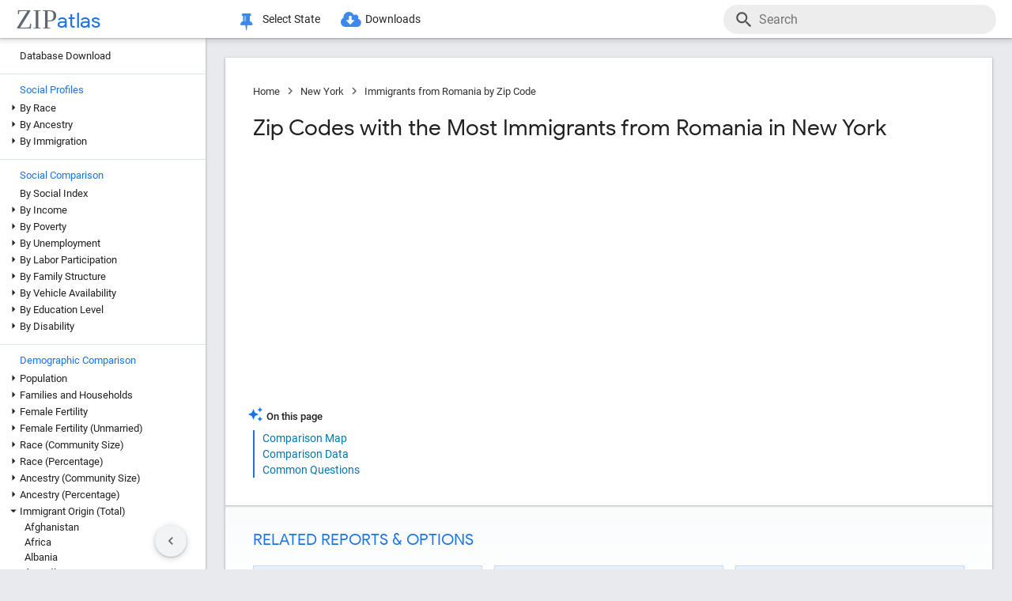

--- FILE ---
content_type: text/html; charset=UTF-8
request_url: https://zipatlas.com/us/ny/zip-code-comparison/total-immigrants-from-romania.htm
body_size: 87693
content:
<!DOCTYPE html><html lang="en"><head><title>Immigrants from Romania in New York by Zip Code in 2026 | Zip Atlas</title><meta name="description" content="Discover Top 100 Zip Codes with the Most Immigrants from Romania in New York in 2026."><meta charset="UTF-8"><meta name="robots" content="all,index,follow"><meta name="viewport" content="width=device-width, initial-scale=1"><meta name="rating" content="general"><meta name="author" content="ZipAtlas.com"><script async src="https://www.googletagmanager.com/gtag/js?id=G-FE4BL8389Z"></script><script>window.dataLayer=window.dataLayer||[];function gtag(){dataLayer.push(arguments);}gtag('js',new Date());gtag('config','G-FE4BL8389Z');</script> <script type="text/javascript" src="/js/leaflet.js"></script><link rel="stylesheet" type="text/css" href="/css/leaflet.min.css">  <script type="application/ld+json">{"@context":"https://schema.org","@type":"FAQPage","mainEntity":[{"@type":"Question","name":"What are the Top 10 Zip Codes with the Most Immigrants from Romania in New York?","acceptedAnswer":{"@type":"Answer","text":"Top 10 Zip Codes with the Most Immigrants from Romania in New York are: #1 11385 1,300 . #2 11104 792 . #3 10013 635 . #4 11377 541 . #5 11375 541 . #6 11374 442 . #7 10024 404 . #8 11219 395 . #9 11106 372 . #10 11379 344 ."}},{"@type":"Question","name":"What zip code has the Most Immigrants from Romania in New York?","acceptedAnswer":{"@type":"Answer","text":"11385 has the Most Immigrants from Romania in New York with 1,300."}},{"@type":"Question","name":"What is the Total Immigrants from Romania in the State of New York?","acceptedAnswer":{"@type":"Answer","text":"Total Immigrants from Romania in New York is 19,252."}},{"@type":"Question","name":"What is the Total Immigrants from Romania in the United States?","acceptedAnswer":{"@type":"Answer","text":"Total Immigrants from Romania in the United States is 164,406."}}]}</script>  <style>@font-face { font-family: 'Roboto Light'; font-style: normal; font-weight: 300; font-display: fallback; src: local('Roboto Light'), local('Roboto-Light'), url('/fonts/KFOlCnqEu92Fr1MmSU5fChc4EsA.woff2') format('woff2'); unicode-range: U+0100-024F, U+0259, U+1E00-1EFF, U+2020, U+20A0-20AB, U+20AD-20CF, U+2113, U+2C60-2C7F, U+A720-A7FF; font-display: fallback; }@font-face { font-family: 'Roboto Light'; font-style: normal; font-weight: 300; font-display: fallback; src: local('Roboto Light'), local('Roboto-Light'), url('/fonts/KFOlCnqEu92Fr1MmSU5fBBc4.woff2') format('woff2'); unicode-range: U+0000-00FF, U+0131, U+0152-0153, U+02BB-02BC, U+02C6, U+02DA, U+02DC, U+2000-206F, U+2074, U+20AC, U+2122, U+2191, U+2193, U+2212, U+2215, U+FEFF, U+FFFD; font-display: fallback; }@font-face { font-family: 'Roboto'; font-style: normal; font-weight: 400; font-display: fallback; src: local('Roboto'), local('Roboto-Regular'), url('/fonts/KFOmCnqEu92Fr1Mu7GxKOzY.woff2') format('woff2'); unicode-range: U+0100-024F, U+0259, U+1E00-1EFF, U+2020, U+20A0-20AB, U+20AD-20CF, U+2113, U+2C60-2C7F, U+A720-A7FF; font-display: fallback; }@font-face { font-family: 'Roboto'; font-style: normal; font-weight: 400; font-display: fallback; src: local('Roboto'), local('Roboto-Regular'), url('/fonts/KFOmCnqEu92Fr1Mu4mxK.woff2') format('woff2'); unicode-range: U+0000-00FF, U+0131, U+0152-0153, U+02BB-02BC, U+02C6, U+02DA, U+02DC, U+2000-206F, U+2074, U+20AC, U+2122, U+2191, U+2193, U+2212, U+2215, U+FEFF, U+FFFD; font-display: fallback; }@font-face { font-family: 'Roboto Medium'; font-style: normal; font-weight: 500; font-display: fallback; src: local('Roboto Medium'), local('Roboto-Medium'), url('/fonts/KFOlCnqEu92Fr1MmEU9fChc4EsA.woff2') format('woff2'); unicode-range: U+0100-024F, U+0259, U+1E00-1EFF, U+2020, U+20A0-20AB, U+20AD-20CF, U+2113, U+2C60-2C7F, U+A720-A7FF; font-display: fallback; }@font-face { font-family: 'Roboto Medium'; font-style: normal; font-weight: 500; font-display: fallback; src: local('Roboto Medium'), local('Roboto-Medium'), url('/fonts/KFOlCnqEu92Fr1MmEU9fBBc4.woff2') format('woff2'); unicode-range: U+0000-00FF, U+0131, U+0152-0153, U+02BB-02BC, U+02C6, U+02DA, U+02DC, U+2000-206F, U+2074, U+20AC, U+2122, U+2191, U+2193, U+2212, U+2215, U+FEFF, U+FFFD; font-display: fallback; }@font-face { font-family: 'Material Icons'; font-style: normal; font-weight: 400; src: local('Material Icons'), local('MaterialIcons-Regular'), url('/fonts/flUhRq6tzZclQEJ-Vdg-IuiaDsNc.woff2') format('woff2'); font-display: fallback; }@font-face { font-family: 'FontAwesome'; src: url('/fonts/fontawesome-webfont.eot'); src: url('/fonts/fontawesome-webfont.eot') format('embedded-opentype'), url('/fonts/fontawesome-webfont.woff2') format('woff2'), url('/fonts/fontawesome-webfont.woff') format('woff'), url('/fonts/fontawesome-webfont.ttf') format('truetype'), url('/fonts/fontawesome-webfont.svg') format('svg'); font-weight: normal; font-style: normal; font-display: fallback; }@font-face { font-family: 'Google Sans'; font-style: normal; font-weight: 500; src: url('/fonts/g-sans/4UabrENHsxJlGDuGo1OIlLU94YtzCwY.woff2') format('woff2'); unicode-range: U+0000-00FF,U+0131,U+0152-0153,U+02BB-02BC,U+02C6,U+02DA,U+02DC,U+0300-0301,U+0303-0304,U+0308-0309,U+0323,U+0329,U+2000-206F,U+2074,U+20AC,U+2122,U+2191,U+2193,U+2212,U+2215,U+FEFF,U+FFFD; font-display: fallback; } @font-face { font-family: 'Google Sans'; font-style: normal; font-weight: 400; src: url('/fonts/g-sans/4UaGrENHsxJlGDuGo1OIlL3Owp4.woff2') format('woff2'); unicode-range: U+0000-00FF,U+0131,U+0152-0153,U+02BB-02BC,U+02C6,U+02DA,U+02DC,U+0300-0301,U+0303-0304,U+0308-0309,U+0323,U+0329,U+2000-206F,U+2074,U+20AC,U+2122,U+2191,U+2193,U+2212,U+2215,U+FEFF,U+FFFD; font-display: fallback; } @font-face { font-family: 'Google Sans'; font-style: normal; font-weight: 700; src: url('/fonts/g-sans/4UabrENHsxJlGDuGo1OIlLV154tzCwY.woff2') format('woff2'); unicode-range: U+0000-00FF,U+0131,U+0152-0153,U+02BB-02BC,U+02C6,U+02DA,U+02DC,U+0300-0301,U+0303-0304,U+0308-0309,U+0323,U+0329,U+2000-206F,U+2074,U+20AC,U+2122,U+2191,U+2193,U+2212,U+2215,U+FEFF,U+FFFD; font-display: fallback; }</style> <style>:root { --light-grey: rgba(243,243,243); --light-grey-border: solid 1px var(--light-grey); --roboto: 'Roboto', sans-serif; --roboto-light: 'Roboto Light', sans-serif; --roboto-medium: 'Roboto Medium', sans-serif; --times:'Times New Roman', Times, serif; --awesome: normal normal normal 14px/1 FontAwesome; --icons:'Material Icons'; --g-sans: 'Google Sans',arial,sans-serif; --menu-height: 48px; --nav-left-width: 260px; --nav-right-width: 355px; --blue: rgb(26, 115, 232); --black: rgb(32, 33, 36); --black-light: rgb(36, 38, 41); --social-button-grad: linear-gradient(to bottom, transparent, rgba(0, 0, 0, 0.1)); --blue-bg-2: rgba(232, 240, 254, 0.6); --dm-blue: rgb(94, 187, 255); --map-tiles-filter: brightness(0.6) invert(1) contrast(3) hue-rotate(200deg) saturate(0.3) brightness(0.7);} a, abbr, acronym, address, applet, article, aside, audio, b, blockquote, big, body, center, canvas, caption, cite, code, command, datalist, dd, del, details, dfn, dl, div, dt, em, embed, fieldset, figcaption, figure, font, footer, form, h1, h2, h3, h4, h5, h6, header, hgroup, html, i, iframe, img, ins, kbd, keygen, label, legend, li, meter, nav, object, ol, output, p, pre, progress, q, s, samp, section, small, span, source, strike, strong, sub, sup, table, tbody, tfoot, thead, th, tr, tdvideo, tt, u, ul, input, select var {background: transparent; border: 0 none; font-size: 100%; font-weight: normal; margin: 0; padding: 0; border: 0; outline: 0; vertical-align: top; font-family: Arial; font-family: var(--roboto), Arial, Helvetica, sans-serif; -webkit-font-smoothing: antialiased; -moz-osx-font-smoothing: grayscale; color: #212121; font-size: 13px; box-sizing: border-box; border-radius: 0px; } @media only screen and (max-width: 750px) { a, abbr, acronym, address, applet, article, aside, audio, b, blockquote, big, body, center, canvas, caption, cite, code, command, datalist, dd, del, details, dfn, dl, div, dt, em, embed, fieldset, figcaption, figure, font, footer, form, h1, h2, h3, h4, h5, h6, header, hgroup, html, i, iframe, img, ins, kbd, keygen, label, legend, li, meter, nav, object, ol, output, p, pre, progress, q, s, samp, section, small, span, source, strike, strong, sub, sup, table, tbody, tfoot, thead, th, tr, tdvideo, tt, u, ul, input, select var { font-size: 12px; } } html { scroll-behavior: smooth; } b *, strong * { font-weight: bold; } a, a:visited { text-decoration: none; font-family:var(--roboto); color: #0077b0; } a:hover { color: #bf884f; text-decoration: underline; } ol, ul { list-style: none; } blockquote, q { quotes: none; } table, table td { padding: 0; border: none; border-collapse: collapse; } img { vertical-align: top; } embed { vertical-align: top; } * { border: none; outline: none; padding: 0; margin: 0; -webkit-overflow-scrolling: touch; } a.button, button, input[type="button"] { display:inline-block; background-color:rgb(26, 114, 230); font-family: var(--roboto-medium); font-size:13px; color:#fff; transition: all 0.25s ease; margin-right: 5px; padding:8px 18px; border-radius: 20px; cursor:pointer; } @media only screen and (max-width: 750px) { a.button, button, input[type="button"] { font-family: var(--roboto); padding:8px 14px; font-size: 11px; } } a.button:hover, button:hover, input[type="button"]:hover { text-decoration:none; background-color:rgb(25, 100, 206); box-shadow:rgb(60 64 67 / 30%) 0px 1px 2px 0px, rgb(60 64 67 / 15%) 0px 1px 3px 1px;} ol * { font-size:16px; } ol { list-style: decimal; padding:0 25px 0 35px; margin-top:25px; } ol > li { margin-bottom: 25px; } ol > li > ol { list-style: upper-alpha; padding: 0 0 0 35px; } ol > li > ol > li { margin-top:10px; }</style><style>.fa { display: inline-block; font: var(--awesome); font-size: inherit; text-rendering: auto; -webkit-font-smoothing: antialiased; -moz-osx-font-smoothing: grayscale } .fa-envelope { background:var(--blue); } .fa-envelope::before { content: "\f0e0"; } .fa-facebook { background:#3B5998; } .fa-facebook::before { content: "\f09a"; } .fa-twitter { background:#55ACEE; } .fa-twitter::before { content: "\f099"; } .fa-linkedin { background:#007bb5; } .fa-linkedin:before { content: "\f0e1"; } .fa-reddit { background:#ff5700; } .fa-reddit:before { content: "\f1a1"; } .fa-telegram { background:#2AABEE; } .fa-telegram:before { content: "\f2c6"; } .fa-whatsapp { background:#128c7e; } .fa-whatsapp:before { content: "\f232"; }</style> <script>'use strict';var win=window;var doc=document;var get=(selector)=>{return doc.querySelector(selector);};var getAll=(selector)=>{return doc.querySelectorAll(selector);};var en=(t)=>{return(!t)?'':encodeURIComponent(t);};var create=(tag,attr,children,content)=>{let el=doc.createElement(tag);if(attr!=null){if(Array.isArray(attr)){let l=attr.length-1;let i=-1;while(i++<l){el.classList.add(attr[i]);}}else{for(const key in attr){el.setAttribute(key,attr[key]);}}}if(content!=null){el.innerHTML=content;}if(children!=null){children.forEach((ch)=>{el.add(ch);});}return el;};var a=(s,href,text)=>{let el=create('a',{'href':href,'target':'_blank','rel':'noopener'},null,text);s.parentElement.add(el);s.remove();};var hasValue=function(v){if(!v){return false;}if(typeof v==='string'||v instanceof String){return v.match(/^\s*$/)==null;}return false;};var add=function(element){doc.body.appendChild(element);};var remove=function(element){doc.body.removeChild(element);};var getCookie=function(name){var values=doc.cookie.match('(^|;)\\s*'+name+'\\s*=\\s*([^;]+)');return values?values.pop():'';};var resizeHandler=null;var on=function(event,handler){if(Array.isArray(event)){event.forEach((e)=>{on(e,handler);});return;}switch(event){case'unload':{addEventListener('unload',handler);}break;case'resize':{if(resizeHandler==null){resizeHandler={handlers:[handler],timeout:null,run:()=>{for(let i=0;i<resizeHandler.handlers.length;i++){resizeHandler.handlers[i]();}}};win.addEventListener('resize',(e)=>{clearTimeout(resizeHandler.timeout);resizeHandler.timeout=setTimeout(()=>{resizeHandler.run();},250);});}else{resizeHandler.handlers.push(handler);}}break;case'scrollend':{if(!handler||typeof handler!=='function')return;let t;window.addEventListener('scroll',()=>{window.clearTimeout(t);t=setTimeout(handler,50);},false);}break;default:doc.addEventListener(event,handler);break;}};HTMLElement.prototype.on=function(event,handler){if(Array.isArray(event)){event.forEach((e)=>{this.on(e,handler);});return;}switch(event){case'swipe':{const t={sX:0,xY:0,eX:0,eY:0};this.on('touchstart',(e)=>{if(!e.touches)return;if(e.touches.Count<1)return;t.sX=e.touches[0].clientX;t.sY=e.touches[0].clientY;t.eX=e.touches[0].clientX;t.eY=e.touches[0].clientY;},{passive:true});this.on('touchmove',(e)=>{if(!e.touches)return;if(e.touches.Count<1)return;t.eX=e.touches[0].clientX;t.eY=e.touches[0].clientY;const dX=t.eX-t.sX;const dY=t.eY-t.sY;},{passive:true});this.on('touchend',(e)=>{const dX=t.eX-t.sX;const dY=t.eY-t.sY;const tan=Math.abs(dY)/Math.abs(dX);let ev=null;if(tan>1){if(dY>0){ev={direction:'down',dX:dX,dY:dY};}if(dY<0){ev={direction:'up',dX:dX,dY:dY};}}else if(tan<1){if(dX>0){ev={direction:'right',dX:dX,dY:dY};}if(dX<0){ev={direction:'left',dX:dX,dY:dY};}}if(ev!=null){handler(ev);}},{passive:true});}break;default:{this.addEventListener(event,handler,{passive:true});}break;}};HTMLElement.prototype.dad=function(){return this.parentElement;};HTMLElement.prototype.uncle=function(){return this.parentElement.previousElementSibling;};HTMLElement.prototype.aunt=function(){return this.parentElement.nextElementSibling;};HTMLElement.prototype.addClass=function(className){if(!this.classList.contains(className)){this.classList.add(className);}};HTMLElement.prototype.removeClass=function(className){if(this.classList.contains(className)){this.classList.remove(className);}};HTMLElement.prototype.toggleClass=function(className){this.classList.toggle(className);};HTMLElement.prototype.hasClass=function(className){return this.classList.contains(className);};HTMLElement.prototype.add=function(element,beforeElement){if(element==null){return;}if(Array.isArray(element)){this.append(...element);return;}if(beforeElement){if(isNaN(beforeElement)){this.insertBefore(element,beforeElement);}else{if(!this.firstChild){this.appendChild(element);}else{this.insertBefore(element,this.firstChild);}}}else{this.appendChild(element);}};HTMLElement.prototype.remove=function(element){if(element==undefined){this.parentElement.removeChild(this);}else{this.removeChild(element);}};HTMLElement.prototype.get=function(selector){return this.querySelector(selector);};HTMLElement.prototype.getAll=function(selector){return this.querySelectorAll(selector);};HTMLElement.prototype.clear=function(){while(this.lastChild){this.removeChild(this.lastChild);}};HTMLSelectElement.prototype.addOption=function(v,t){let o=doc.createElement('option');o.setAttribute('value',v);o.textContent=t;this.add(o);};String.prototype.hasValue=function(){return hasValue(this);};String.prototype.toTag=function(){return this.replace(/(^[^\w]+\b|\b[^\w]+$)/g,'').replace(/[^\w]+/g,'-');};String.prototype.toTagL=function(){return this.toLowerCase().replace(/(^[^\w]+\b|\b[^\w]+$)/g,'').replace(/[^\w]+/g,'-');};String.prototype.trimAll=function(){return this.trim().replace(/\s+/g,' ');};String.prototype.trimAllL=function(){return this.trimAll().toLowerCase();};Number.prototype.Div=function(d){return d==0?0:this/d;};Number.prototype.P=function(){let max_digits=1;if(this<0.01){max_digits=2;}if(this<0.001){max_digits=3;}if(this<0.0001){max_digits=4;}return this.toLocaleString('en-US',{style:'percent',minimumFractionDigits:1,maximumFractionDigits:max_digits});};Number.prototype.P1=function(){let max_digits=1;if(this==0){max_digits=1;}else{if(this<0.01){max_digits=2;}if(this<0.001){max_digits=3;}if(this<0.0001){max_digits=4;}}return this.toLocaleString('en-US',{style:'percent',minimumFractionDigits:1,maximumFractionDigits:max_digits});};Number.prototype.P2=function(){let max_digits=2;if(this==0){max_digits=2;}else{if(this<0.001){max_digits=3;}if(this<0.0001){max_digits=4;}if(this<0.00001){max_digits=5;}}return this.toLocaleString('en-US',{style:'percent',minimumFractionDigits:2,maximumFractionDigits:max_digits});};Number.prototype.N0=function(){return this.toLocaleString("en-US");};Number.prototype.N1=function(){return this.toLocaleString("en-US",{style:'decimal',minimumFractionDigits:1,maximumFractionDigits:1});};Number.prototype.N2=function(){return this.toLocaleString("en-US",{style:'decimal',minimumFractionDigits:2,maximumFractionDigits:2});};Number.prototype.N3=function(){return this.toLocaleString("en-US",{style:'decimal',minimumFractionDigits:3,maximumFractionDigits:3});};Number.prototype.N4=function(){return this.toLocaleString("en-US",{style:'decimal',minimumFractionDigits:4,maximumFractionDigits:4});};Number.prototype.C0=function(){return this.toLocaleString('en-US',{style:'currency',currency:'USD',minimumFractionDigits:0,maximumFractionDigits:0});};Number.prototype.C2=function(){return this.toLocaleString('en-US',{style:'currency',currency:'USD',minimumFractionDigits:2,maximumFractionDigits:2});};Number.prototype.T=function(){const hours=Math.floor(this/60).toString().padStart(2,'0');const minutes=Math.floor(this % 60).toString().padStart(2,'0');const seconds=Math.floor((this % 1)*60).toString().padStart(2,'0');return hours+':'+minutes+':'+seconds;};Number.prototype.toUSD=function(digits){digits=(isNaN(digits))?0:digits;return this.toLocaleString('en-US',{style:'currency',currency:'USD',minimumFractionDigits:digits,maximumFractionDigits:digits});};Number.prototype.toAbbrUSD=function(){if(this>=2000000){return'$'+(this/1000000).toFixed(1)+'m';}if(this>=1000000){return'$'+(this/1000000).toFixed(2)+'m';}if(this>=100000){return'$'+Math.floor((this/1000)).toFixed(0)+'k';}return this.toUSD();};Number.prototype.withCommas=function(){return this.toString().replace(/\B(?=(\d{3})+(?!\d))/g,",");};Array.prototype.style=function(el){for(let i=0;i<this.length;i++){const s=this[i];for(const k in s){const v=s[k];if(v!=undefined && v!=null){el.style[k]=v;}}}};HTMLElement.prototype.css=function(o){for(const k in o){const v=o[k];if(v!=undefined && v!=null){this.style[k]=v;}}};</script> <style>div[ch="c"], div[ch="h"] { position: relative; display: grid; grid-template-columns: 1fr; grid-gap: 5px; padding: 5px 0px 20px 0px; } div[ch="tm"] { position:relative; height:500px; user-select: none; } div[ch="c"] *, div[ch="h"] * { font-size: 12px; user-select: none; } div[ch="tm"] > p { position:absolute; border-radius:5px; border-width: 1px; border-style: solid; box-sizing: border-box; padding:3px; overflow:hidden; transition: all 0.1s ease; color:#000; } div[ch="tm"] > p:hover { z-index:1; outline:solid 2px #fff; } div[ch="c"] > div, div[ch="h"] > div { position: relative; background-color: rgb(0 0 0 / 3%); height: 24px; border-radius: 12px; box-shadow: inset 0px 1px 1px rgb(0 0 0 / 15%), inset 0px 2px 2px rgb(0 0 0 / 10%), inset 0px -1px 0px rgb(0 0 0 / 10%); }div[ch="tm"] d:hover { box-shadow: 0px 0px 1px rgb(255 255 255 / 100%); outline:solid 2px #fff; }div[ch="c"] div.scale, div[ch="h"] div.scale { position: absolute; top: 0px; height: 100%; width: 100%; border-bottom: none; padding: 0px 5px 0px 5px; background-color: unset; border-radius: initial; box-shadow: initial; display: grid; align-items: flex-end; } div[ch="h"] div.scale { grid-template-columns: 159.5px 1fr 1fr 8.5px; } div[ch="c"] div.scale { grid-template-columns: 8.5px 1fr 1fr 8.5px; } div[ch="c"] div.scale > div, div[ch="h"] div.scale > div { display: flex; justify-content: right; align-items: end; width: 100%; height: 100%; padding-right: 5px; border-right: solid 1px rgb(0 0 0 / 15%); } div[ch="c"] div.scale > :nth-child(1) { grid-column: 2 / 3; justify-content: left; border-left: solid 1px rgb(0 0 0 / 15%); border-right: none; padding-left: 5px; } div[ch="c"] div.scale > :nth-child(2) { grid-column: 3 / 4; } div[ch="c"] div.scale .legend { position: absolute; justify-content: center; left: 0; right: 0; bottom: 0; height: 18px; border-right: none; } div[ch="c"] div.scale .legend > div:nth-child(2n + 1) { position: static; height: 13px; width: 13px; border-radius: 0px; transform: translateY(-2px); transition: none; } div[ch="c"] div.scale .legend > div:nth-child(3) { margin-left:15px; } div[ch="c"] div.scale .legend > div:nth-child(2n+1):hover{ box-shadow:none; } div[ch="c"] div.scale .legend > div:nth-child(2n) { font-size:13px; margin-left:5px; } @media only screen and (max-width: 750px) { div[ch="c"] div.scale .legend > div:nth-child(2n) { margin-left:4px; font-size:12px; } div[ch="c"] div.scale .legend > div:nth-child(3) { margin-left:10px; } }div[ch] .tt { position: absolute; display: grid; grid-template-columns: auto auto; grid-gap: 3px 5px;background-color: rgb(0 0 0 / 80%); border-radius: 10px; padding: 7px 13px; left:50%; height: auto; z-index: 100; pointer-events: none; box-shadow: initial; transform: translateY(-2px); transition: all 0.25s ease-in-out; opacity: 0; } div[ch] .tt.v { opacity: 1; } div[ch] .tt::after { content: ''; position: absolute; top: 100%; left:50%; transform: translateX(-50%); width: 0; height: 0; border-left: 5px solid transparent; border-right: 5px solid transparent; border-top: 5px solid rgb(0 0 0 / 95%); } div[ch] .tt * { pointer-events: none; white-space: nowrap; color:#fff; } div[ch] .tt .r { text-align:right; } div[ch] .tt span:nth-of-type(1) { margin-right: 3px; color: #ffd000; } div[ch] .tt span:nth-of-type(2) { margin: 0px 3px; color: #a0c0ff; } div[ch="c"] .tt > div:first-child { padding-bottom:3px; }div[ch="tm"] .tt { transform: translate(-100%, -50%); }div[ch="tm"] .tt.r { transform: translate(0%, -50%); } div[ch="tm"] .tt > div:nth-child(1) { grid-column: 1 / 3; } div[ch="tm"] .tt > div:nth-child(2), div[ch="tm"] .tt > div:nth-child(3) { grid-column: unset; }div[ch="tm"] .tt::after { top: 50%; left: 100%; transform: translateY(-50%); border-top: 5px solid transparent; border-left: 5px solid rgb(0 0 0 / 95%); border-right: none; border-bottom: 5px solid transparent; }div[ch="tm"] .tt.r::after { left: 0; transform: translate(-100%, -50%); border-top: 5px solid transparent; border-left: none; border-right: 5px solid rgb(0 0 0 / 95%); border-bottom: 5px solid transparent; }div[ch="h"] div.bar * { pointer-events: none; } div[ch="c"] div.bar, div[ch="h"] div.bar { position: absolute; top: 4px; bottom: 4px; left: 5px; width: 10px; max-width: calc(100% - 10px); border-radius: 8px; box-shadow: -1px 1px 1px rgb(0 0 0 / 35%); } div[ch="c"] div.bar.ok::after, div[ch="h"] div.bar.ok::after { content: attr(v); position:absolute; left:100%; transform: translate(5px, 1.5px); font-size: 12px; } div[ch="c"] div.bar.ok:nth-child(1)::after {left:0; transform: translate(calc(-100% - 5px), 1.5px); } div[ch="c"] div.bar.ok.i::after, div[ch="h"] div.bar.ok.i::after { transform: translate(calc(-100% - 10px), 1.5px); color: #fff; } div[ch="c"] div.bar.ok.i:nth-child(1)::after { top:1px; left:10px; transform: none; } div[ch="c"] div.bar { max-width: calc(50% - 5px); } div[ch="c"] div.bar:nth-child(1) { left:auto; right:50%; border-top-right-radius: 0; border-bottom-right-radius: 0; } div[ch="c"] div.bar:nth-child(2) { left:50%; border-top-left-radius: 0; border-bottom-left-radius: 0; }div[ch="c"] div.bar > div.title, div[ch="h"] div.bar > div.title { position: absolute; top: -2px; left: 10px; font-size:13px; padding: 2px 10px 2px 10px; transition: all 0.15s ease-in-out; border-radius: 10px; background-color: #fff; box-shadow: -0.5px 0.5px 2px rgb(0 0 0 / 50%); white-space: nowrap; z-index:10; } @media only screen and (max-width: 750px) { div[ch="c"] div.bar > div.title, div[ch="h"] div.bar > div.title { font-size:11px; } div[ch="c"] div.bar::after, div[ch="h"] div.bar::after { display:none; } } div[ch="c"] div.bar > div.title { left:0px; transform: translateX(-50%); } div[ch="c"] div.bar.v > div.title, div[ch="c"] div.bar:hover > div.title, div[ch="h"] div.bar:hover > div.title { background-color: var(--blue); color: #fff; }div[ch="c"] div.bar > div.pin, div[ch="h"] div.bar > div.pin { position: relative; top: 0px; left: 0px; width: 100%; height: 100%; display:none; } div[ch="c"] div.bar > div.pin > div:nth-child(1), div[ch="h"] div.bar > div.pin > div:nth-child(1) { position: absolute; top: 1px; right: 18px; width: 10px; height: 35px; background-image: linear-gradient(to bottom, rgb(0 0 0 / 35%) 0%, rgb(0 0 0 / 5%) 65%, transparent);transform: rotateZ(51deg); border-bottom-left-radius: 40%; border-bottom-right-radius: 40%; z-index: 1; } div[ch="c"] > div > div.bar:nth-child(1) > div.pin > div:nth-child(1) { left:-9px; right:auto; } div[ch="c"] div.bar > div.pin > div:nth-child(2), div[ch="h"] div.bar > div.pin > div:nth-child(2) { position: absolute; top: 3px; right: 5px; width: 10px; bottom: 3px; background-color: rgba(255, 255, 255, 1); background-image: linear-gradient(45deg, rgba(0, 0, 0, 0.15), transparent); border-radius: 10px; box-shadow: -1px 1px 2px rgb(0 0 0 / 15%); z-index:2; } div[ch="c"] > div > div.bar:nth-child(1) > div.pin > div:nth-child(2) { left:5px; right:auto; } div[ch="sp"] { position:relative; height: 650px; max-height:65vh; padding: 2px 0px 25px 25px; margin-bottom:35px; } div[ch="sp"] * { font-size:16px; } div[ch="sp"] > div { position:relative; width:100%; height:100%; }div[ch="sp"] .cv-scale { position:absolute; inset: 0; border-left: solid 1px rgb(0 0 0 / 35%); border-bottom: solid 1px rgb(0 0 0 / 35%); } div[ch="sp"] .cv-scale > div { position:absolute; } div[ch="sp"] .cv-scale .sX, div[ch="sp"] .cv-scale .sY { inset: 10px 0 0 0; display:grid; grid-template-rows: repeat(4, 1fr); } div[ch="sp"] .cv-scale .sY > div { border-top: dashed 1px rgb(0 0 0 / 15%); display: flex; justify-content: end; font-family: var(--g-sans); color: var(--blue); padding-top: 3px; } div[ch="sp"] .cv-scale .sX { grid-template-rows: unset; grid-template-columns: repeat(10, 1fr); top: unset; align-items: flex-end; right: 50px; height: 30px; } div[ch="sp"] .cv-scale .sX > div { border-right: solid 1px rgb(0 0 0 / 35%); height: 50%; } div[ch="sp"] .cv-scale .sX > div:nth-child(5n) { height:100%; } div[ch="sp"] .cv-scale .sX-l { left: 0; right: 0; bottom: -25px; display: flex; justify-content: space-between; } div[ch="sp"] .cv-scale .sX-l > div { font-family: var(--g-sans); color: var(--blue); } div[ch="sp"] .cv-scale .cv-lbl-x { inset: 100% auto auto 50%; translate: -50% 5px; display:grid; grid-template-columns: repeat(4, auto); grid-gap: 0px 5px; } div[ch="sp"] .cv-scale .cv-lbl-x > div { line-height:22px; white-space: nowrap; } div[ch="sp"]:has(.cv-stats > div:nth-child(6)) .cv-scale .cv-lbl-x > div:nth-child(2n+1) { width: 18px; margin: 2px 3px 3px 0px; } div[ch="sp"] .cv-scale .cv-lbl-x > div:nth-child(3) { margin-left:20px !important; } div[ch="sp"] .cv-scale .cv-lbl-y { position: absolute; top: 50%; left: -25px; line-height:22px; transform-origin: 0px 0px; transform: rotate(-90deg) translateX(-50%); }div[ch="sp"] .cv-wm { display: grid; grid-template-columns: auto auto; align-items: baseline; top: 50%; left: 50%; right: unset; bottom: unset; width: unset; height: unset; opacity: 0.15; z-index: 30; transform: translate(-50%, -50%) scale(2.5); pointer-events: none; } div[ch="sp"] .cv-wm > div { text-shadow: 0px 0px 3px #fff; } div[ch="sp"] .cv-wm > div:first-child { font-family: var(--times); font-size: 35px; color: rgba(27, 39, 53, 0.7); } div[ch="sp"] .cv-wm > div:last-child { font-family: var(--g-sans); font-size: 26px; color: var(--blue); }div[ch="sp"] .cv-stats { top: 10px; left: 50%; right: unset; bottom: unset; translate: calc(-50% - 25px) -10px; display: grid; grid-template-columns: repeat(5, auto); grid-gap: 0px 5px; padding: 3px 20px 2px 20px; background-color: rgb(255 255 255 / 60%); border: solid 1px rgba(0 0 0 / 15%); pointer-events: none; z-index: 30; } div[ch="sp"] .cv-stats > div { white-space: nowrap; line-height:22px; } div[ch="sp"] .cv-stats > div:nth-child(1), div[ch="sp"] .cv-stats > div:nth-child(6) { width: 18px; margin: 2px 3px 3px 0px; } div[ch="sp"] .cv-stats > div:nth-child(1) { display:none; } div[ch="sp"]:has(.cv-stats > div:nth-child(6)) .cv-stats > div:nth-child(1) { display:block; } div[ch="sp"]:has(.cv-stats > div:nth-child(6)) .cv-scale .cv-lbl-x > div:nth-child(1), div[ch="sp"]:has(.cv-stats > div:nth-child(6)) .cv-stats > div:nth-child(1) { background-color: rgba(26 115 232 / 30%); border: solid 1px rgba(26 115 232 / 55%); } div[ch="sp"] .cv-scale .cv-lbl-x > div:nth-child(3), div[ch="sp"] .cv-stats > div:nth-child(6) { background-color: rgb(245 102 147 / 35%); border: solid 1px rgb(245 102 147 / 55%); } div[ch="sp"] .cv-stats > div:nth-child(5n + 3), div[ch="sp"] .cv-stats > div:nth-child(5n + 5) { font-family: var(--g-sans); font-size: 18px; color: var(--blue); text-align: right; } div[ch="sp"] .cv-stats > div:nth-child(5n + 4) { padding-left:10px; }div[ch="sp"] .cv-chart { position: absolute; inset: 0 0 2px 2px; overflow:hidden; } div[ch="sp"] .cv-chart > div { position: absolute; inset: 10px 50px 0 0; } div[ch="sp"] .cv-chart > div > div { position:absolute; inset:0; } div[ch="sp"] .cv-canvas > canvas, div[ch="sp"] .cv-data > div, div[ch="sp"] .cv-tt > div { position:relative; width:100%; height:100%; } div[ch="sp"] .cv-data > div > div { position:absolute; translate: -50% -50%; background-color:rgba(26 115 232 / 15%); border: solid 1px rgba(26 115 232 / 50%); border-radius: 50%; transition:width 0.1s ease, height 0.1s ease; } div[ch="sp"] .cv-data > div > div.d2 { background-color:rgb(245 102 147 / 15%); border: solid 1px rgb(245 102 147 / 50%); } div[ch="sp"] .cv-data > div > div:hover { background-color:#ff800080; border: solid 0.5px rgba(255 128 0 / 90%); width:25px !important; height:25px !important; z-index:50; } div[ch="sp"] .cv-data .cv-lines { left: 0; bottom: 0; width: 50%; height: 50%; border: unset; border-top: dashed 1px var(--blue); border-right: dashed 1px var(--blue); pointer-events: none; translate: unset; border-radius: unset; transition: unset; background: unset; visibility: hidden; opacity:0; transition: opacity 0.25s ease; } div[ch="sp"] .cv-data .cv-lines.v { visibility:visible; opacity:1; } div[ch="sp"] .cv-data .cv-lines > div { position:absolute; padding: 2px 5px; background-color: rgb(255 255 255 / 75%); font-family: var(--g-sans); color:var(--blue); } div[ch="sp"] .cv-data .cv-lines > div:nth-child(1) { inset: auto auto 0 100%; margin-left: 1px; } div[ch="sp"] .cv-data .cv-lines.r > div:nth-child(1) { left: unset; right: 0; } div[ch="sp"] .cv-data .cv-lines > div:nth-child(2) { translate: 0 -100%; transform: translateY(-1px); } div[ch="sp"] .cv-data .cv-lines.b > div:nth-child(2) { translate: unset; transform: translate(-1px, 1px); } div[ch="sp"] .cv-data .cv-lines.x2 { border-right: none; } div[ch="sp"] .cv-data .cv-lines.x2 > div { inset: auto; translate: 0 -100%; transform: translateY(-1px); } div[ch="sp"] .cv-data .cv-lines.x2.u > div { translate: unset; transform: translateY(1px); }div[ch="sp"] .cv-tt { position:absolute; inset: 10px 50px 2px 2px; pointer-events:none; overflow: visible; z-index:50; } div[ch="sp"] .cv-tt > div { position:relative; width:100%; height:100%; } div[ch="sp"] .tt { translate: 0 -100%; transform: translate(-25.5px, -20px); } div[ch="sp"] .tt.r { transform: translateX(-100%) translate(34.5px, -20px); } div[ch="sp"] .tt::after { left:25px; } div[ch="sp"] .tt.r::after { left:unset; right:25px; } div[ch="sp"] .tt * { color:#fff; font-size:12px; } div[ch="sp"] .tt > div:nth-child(2n + 1) { text-align: right; } div[ch="sp"] .tt > div:nth-child(2n) { color: #ffd000; text-align: right; } div[ch="sp"] .tt > div:last-child { color: #a0c0ff; } div[ch="sp"] .tt.x1 .x2 { display:none; } div[ch="sp"] .tt.x2 .x1 { display:none; } @media only screen and (max-width: 750px) { div[ch="c"], div[ch="h"] { grid-gap:1px; } div[ch="c"] > div, div[ch="h"] > div { height:19px; } div[ch="c"] div.bar > div.pin > div:nth-child(1), div[ch="h"] div.bar > div.pin > div:nth-child(1) { top: 1.5px; width: 6px; right: 14.5px; height: 25px; } div[ch="c"] div.bar > div.pin > div:nth-child(2), div[ch="h"] div.bar > div.pin > div:nth-child(2) { width:6px; } div[ch="c"] > div > div.bar:nth-child(1) > div.pin > div:nth-child(1) { top: 1.5px; left: -4.5px; } div[ch="c"] div.bar > div.title, div[ch="h"] div.bar > div.title { top:-3px; padding-top:2px; } div[ch="sp"] .cv-scale .cv-lbl-x { grid-template-columns: repeat(2, auto); } div[ch="sp"] .cv-scale .cv-lbl-x > div:nth-child(3) { margin-left:0 !important; } } @media only screen and (max-width: 1000px) { div[ch="sp"] { padding-left:20px; } div[ch="sp"] * { font-size:14px; } div[ch="sp"] .cv-stats > div { line-height: 18px; } div[ch="sp"] .cv-scale .cv-lbl-x > div { line-height:19px; } div[ch="sp"] .cv-scale .cv-lbl-x > div:nth-child(2n + 1) { width:15px; } div[ch="sp"] .cv-scale .cv-lbl-x span, div[ch="sp"] .cv-scale .cv-lbl-y span { font-size: 16px; translate: 0 1.5px; } div[ch="sp"] .cv-stats > div:nth-child(5n + 3), div[ch="sp"] .cv-stats > div:nth-child(5n + 5) { padding-top: 1px; font-size:16px; } div[ch="sp"] .cv-stats > div:nth-child(1), div[ch="sp"] .cv-stats > div:nth-child(6) { width:15px; } }</style><script>var zchart={palette:['fba95b','e87870','649fdd','ad7bb1','25a5b7','8093e1','f56693'],color:{len:0,ix:0,get:()=>{return(zchart.color.ix++% zchart.color.len)+1;},h2r:(h)=>{let r=/^#?([a-f\d]{2})([a-f\d]{2})([a-f\d]{2})$/i.exec(h);return r?[parseInt(r[1],16),parseInt(r[2],16),parseInt(r[3],16)]:null;},r2h:(r,g,b)=>{return"#"+(1<<24|r<<16|g<<8|b).toString(16).slice(1);},rgb:()=>{return zchart.color.h2r(zchart.palette[zchart.color.ix++% zchart.color.len]);},mf:[3,7]},th:0.33,th_i:0.6,o:{x:0.9,n:0.35},ox:0.45,sp:50,spx:10,ff:(f)=>{let ff=(n)=>{return n.N0();};if(f){switch(f){case'N0':ff=(n)=>{return n.N0();};break;case'N1':ff=(n)=>{return n.N1();};break;case'N2':ff=(n)=>{return n.N2();};break;case'C0':ff=(n)=>{return n.C0();};break;case'C2':ff=(n)=>{return n.C2();};break;case'P':ff=(n)=>{return n.P();};break;case'P1':ff=(n)=>{return n.P1();};break;case'P2':ff=(n)=>{return n.P2();};break;case'T':ff=(n)=>{return n.T();};break;}}return ff;},dff:(f)=>{return zchart.ff('N0');},cf:(c)=>{return{c:isNaN(c)?((c=='S')?zchart.color.get():''):Number(c),a:c!='S'&& c!='M'&&(typeof c==='string'||c instanceof String)?JSON.parse(c):[]};},gx:(xv)=>{if(xv==0){return[0,0];}const t=[0.1,0.15,0.2,0.25,0.3,0.4,0.5,0.6,0.8,1];const x=Math.abs(xv);let m=x;let v=x;let p=0;if(x>1){while(v>=1){v/=10;p++;}}else{if(x<0.1){while(v<=0.1){v*=10;p++;}}}for(let i=0;i<t.length;i++){if(v<=t[i]){m=t[i];break;}}let s=0.1;if(x>1){while(p>0){m*=10;s*=10;p--;}}else{while(p>0){m/=10;s/=10;p--;}}return[m,s];},gs:(nv,xv)=>{let x=Math.abs(xv);let n=Math.abs(nv);if(n==x){return{x:xv,n:nv};}if(n>x){const t=n;n=x;x=t;}const gxr=zchart.gx(x);const gx=gxr[0];if(n<0.2*gx){return{x:gx,n:0};}const s=gxr[1];let v=gx-s;for(let i=0;i<20 && n<v;i++){v-=s;}if(v<0){v=0;}return{x:gx,n:v};},ar:(rules)=>{const st=document.createElement('style');document.head.appendChild(st);const ss=st.sheet;for(let i=0;i<rules.length;i++){let j=1;let rule=rules[i];let selector=rule[0];let propStr='';if(Array.isArray(rule[1][0])){rule=rule[1];j=0;}for(let pl=rule.length;j<pl;j++){const prop=rule[j];propStr+=`${prop[0]}:${prop[1]}${prop[2]?' !important':''};\n`;}ss.insertRule(`${selector}{${propStr}}`,ss.cssRules.length);}},init:()=>{zchart.color.len=zchart.palette.length;zchart.color.ix=Math.floor(Math.random()*zchart.color.len);const rules=[];for(let i=1;i<=zchart.palette.length;i++){const c=zchart.palette[i-1];rules.push([['div.bar.c-'+i],['background-color','#'+c]],[['div.bar.c-'+i+'.v','div.bar.c-'+i+':hover'],['box-shadow','0px 0px 6px #fff, 0px 0px 2px  #fff, 0px 0px 5px  #'+c+', 0px 0px 10px #'+c+', 0px 0px 15px #'+c]]);}for(let i=1;i<=101;i++){const d=Math.round(5*(i-1))/100;rules.push([['div[ch="c"] > div:nth-child('+i+') div.bar','div[ch="h"] > div:nth-child('+i+') div.bar'],['transition','box-shadow 0.15s ease-in-out, width 0.5s cubic-bezier(.43,1.39,.57,.97) '+' '+d+'s']]);}zchart.ar(rules);zchart.o.d=zchart.o.x-zchart.o.n;zchart.o.dp=Math.round(1000*(1-zchart.o.x)*zchart.o.d)/1000;}};zchart.init();zchart.HBar=function(_c){const data=(_c.ip)?_c.dp:_c.ds;if(data==null||data.length==0){return;}const ffp=(_c.ffp)?zchart.ff(_c.ffp):zchart.dff();const ffs=(_c.ffs)?zchart.ff(_c.ffs):zchart.dff();const ff=(_c.ip)?ffp:ffs;const tt_f=(i)=>{if(_c.dp[i]<0){return'-';}return _c.ds && _c.ds.length==_c.dp.length?'<span>'+ffp(_c.dp[i])+'</span> | <span>'+ffs(_c.ds[i])+'</span>':'<span>'+ffp(_c.dp[i])+'</span>';};const d={n:Math.min(...data),x:Math.max(...data)};d.d=(d.x-d.n);d.m=(d.x+d.n)/2;const gs=zchart.gs(d.n,d.x);const c={n:gs.n,x:gs.x};c.d=(c.x-c.n);c.m=(c.x+c.n)/2;const tt_l=create('div',null,null,_c.l[0]);const tt_v=create('div',null,null,tt_f(0));const tt=create('div',['tt'],[tt_l,create('div',['r'],null,_c.m+':'),tt_v]);if(_c.t && _c.t.hasValue()){tt.add(create('div',['r'],null,_c.t+':'),tt_l);}else{tt_l.style.gridColumn='1 / 3';}const br=[];const ts=[];const tr=_c.e.getAll('div');const sc=create('div',['scale'],[create('div',null,null,ff(c.n)),create('div',null,null,ff(c.m)),create('div',null,null,ff(c.x))]);_c.e.add(sc,tr[0]);_c.e.add(tt);const cd=zchart.cf(_c.c);const cf=(i)=>{switch(_c.c){case'S':return cd.c;case'M':return zchart.color.get();default:{if(!isNaN(_c.c)){return cd.c;}else if(typeof _c.c==='string'||_c.c instanceof String){return cd.a[i];}else{console.error('Invalid color format');}}}};let tm=null;for(let i=0;i<tr.length;i++){const t=tr[i];const ti=create('div',['title'],null,_c.l[i]);const io=(data[i]-c.n>=c.d*zchart.th_i)?' i':'';const b=create('div',{'class':'bar c-'+cf(i)+io,'v':ff(data[i])},[ti]);if(data[i]<0){b.style.display='none';}if(_c.ao){const o=((data[i]==d.n)?zchart.ox:(d.x-data[i])/d.d*zchart.ox)*100;b.style.backgroundImage='linear-gradient(rgb(255 255 255 / '+o+'%), rgb(255 255 255 / '+o+'%))';}const on=()=>{clearTimeout(tm);tt_l.innerHTML=_c.l[i];tt_v.innerHTML=tt_f(i);setTimeout(()=>{const wa=[];for(let i=0;i<ts.length;i++){wa.push(ts[i].offsetWidth);}const wt=Math.max(...wa);let l=wt+zchart.sp+zchart.spx+((b.offsetWidth-(wt+zchart.sp+zchart.spx))/3)-(tt.offsetWidth/2);if(l<5){l=5;}if(l>t.offsetWidth-tt.offsetWidth){l=t.offsetWidth-tt.offsetWidth;}tt.style.left=l+'px';tt.style.top=(t.offsetTop-tt.offsetHeight)+'px';tt.addClass('v');},0);};const off=()=>{tm=setTimeout(()=>{tt.removeClass('v');},50);};['touchmove','mouseover'].forEach((e)=>{b.on(e,()=>{on();});});b.on('mouseout',()=>{off();});t.add(b);br.push(b);ts.push(ti);}const fit=(_a)=>{const wa=[];for(let i=0;i<ts.length;i++){wa.push(ts[i].offsetWidth);}const wt=Math.max(...wa);const sw=wt+zchart.sp-zchart.spx;sc.style.gridTemplateColumns=sw+'px 1fr 1fr 8.5px';if(_a){for(let i=0;i<br.length;i++){const cw=_c.e.offsetWidth-wt-zchart.sp-zchart.spx;const width=((data[i]-c.n)/c.d)*cw+wt+zchart.sp;br[i].style.width=width+'px';const ms=typeof no_animations==='undefined'?50*(i-1)+250:0;setTimeout(()=>{br[i].addClass('ok');},ms);}}else{for(let i=0;i<br.length;i++){br[i].style.width=(wt+zchart.sp)+'px';const ms=typeof no_animations==='undefined'?50*(i-1)+250:0;setTimeout(()=>{br[i].addClass('ok');},ms);}}};on('resize',()=>{fit(true);});setTimeout(()=>{fit();setTimeout(()=>{fit(true);},0);},0);};zchart.Comp=function(_c){const data_1=(_c.ip)?_c.dp_1:_c.ds_1;const data_2=(_c.ip)?_c.dp_2:_c.ds_2;if(data_1==null||data_1.length==0){return;}const ffp=(_c.ffp)?zchart.ff(_c.ffp):zchart.dff();const ffs=(_c.ffs)?zchart.ff(_c.ffs):zchart.dff();const ff=(_c.ip)?ffp:ffs;const tt_f_1=(i)=>{if(_c.ds_1[i]<0){return'-';}return _c.ds_1 && _c.ds_1.length==_c.dp_1.length?'<span>'+ffp(_c.dp_1[i])+'</span> | <span>'+ffs(_c.ds_1[i])+'</span>':'<span>'+ffp(_c.dp_1[i])+'</span>';};const tt_f_2=(i)=>{if(_c.ds_2[i]<0){return'-';}return _c.ds_2 && _c.ds_2.length==_c.dp_2.length?'<span>'+ffp(_c.dp_2[i])+'</span> | <span>'+ffs(_c.ds_2[i])+'</span>':'<span>'+ffp(_c.dp_2[i])+'</span>';};const d_1={n:Math.min(...data_1),x:Math.max(...data_1)};d_1.d=(d_1.x-d_1.n);d_1.m=(d_1.x+d_1.n)/2;const d_2={n:Math.min(...data_2),x:Math.max(...data_2)};d_2.d=(d_2.x-d_2.n);d_2.m=(d_2.x+d_2.n)/2;const c={n:0,x:zchart.gx(Math.max(d_1.x,d_2.x))[0]};c.d=(c.x-c.n);c.m=(c.x+c.n)/2;const tt_l=create('div',null,null,_c.l[0]);const tt_v_1=create('div',null,null,tt_f_1(0));const tt_v_2=create('div',null,null,tt_f_2(0));const tt=create('div',['tt'],[tt_l,create('div',['r'],null,_c.m[0]+':'),tt_v_1,create('div',['r'],null,_c.m[1]+':'),tt_v_2]);if(_c.t && _c.t.hasValue()){tt.add(create('div',['r'],null,_c.t+':'),tt_l);}else{tt_l.style.gridColumn='1 / 3';}const br_1=[];const br_2=[];const ts=[];const tr=_c.e.getAll('div');const cf=_c.c && Array.isArray(_c.c)&& _c.c.length>=2?_c.c:zchart.color.mf;const sc=create('div',['scale'],[create('div',null,null,ff(c.x)),create('div',null,null,ff(c.x)),create('div',['legend'],[create('div',['bar','c-'+cf[0]]),create('div',null,null,_c.m[0]),create('div',['bar','c-'+cf[1]]),create('div',null,null,_c.m[1])])]);_c.e.add(sc,tr[0]);_c.e.add(tt);let tm=null;for(let i=0;i<tr.length;i++){const t=tr[i];const ti=create('div',['title'],null,_c.l[i]);const io_1=(data_1[i]>=c.x*zchart.th_i)?' i':'';const io_2=(data_2[i]>=c.x*zchart.th_i)?' i':'';const b_1=create('div',{'class':'bar c-'+cf[0]+io_1,'v':ff(data_1[i])});const b_2=create('div',{'class':'bar c-'+cf[1]+io_2,'v':ff(data_2[i])},[ti]);if(data_1[i]<0){b_1.style.display='none';}if(data_2[i]<0){b_2.style.display='none';}if(_c.ao){const o_1=((data_1[i]==d_1.n)?zchart.ox:(d_1.x-data_1[i])/d_1.d*zchart.ox)*100;const o_2=((data_2[i]==d_2.n)?zchart.ox:(d_2.x-data_2[i])/d_2.d*zchart.ox)*100;b_1.style.backgroundImage='linear-gradient(rgb(255 255 255 / '+o_1+'%), rgb(255 255 255 / '+o_1+'%))';b_2.style.backgroundImage='linear-gradient(rgb(255 255 255 / '+o_2+'%), rgb(255 255 255 / '+o_2+'%))';}const tt_u=()=>{tt_l.innerHTML=_c.l[i];tt_v_1.innerHTML=tt_f_1(i);tt_v_2.innerHTML=tt_f_2(i);};const on_1=()=>{clearTimeout(tm);tt_u();setTimeout(()=>{const wa=[];for(let i=0;i<ts.length;i++){wa.push(ts[i].offsetWidth);}const wt=Math.max(...wa)/2;let l=(_c.e.clientWidth+b_2.offsetWidth+wt-tt.offsetWidth)/2;if(l<5){l=5;}if(l>t.offsetWidth-tt.offsetWidth){l=t.offsetWidth-tt.offsetWidth;}tt.style.left=l+'px';tt.style.top=(t.offsetTop-tt.offsetHeight)+'px';_c.e.getAll('.bar.v').forEach((e)=>{e.removeClass('v');});b_2.addClass('v');tt.addClass('v');},0);};const on_2=()=>{clearTimeout(tm);tt_u();setTimeout(()=>{const wa=[];for(let i=0;i<ts.length;i++){wa.push(ts[i].offsetWidth);}const wt=Math.max(...wa)/2;let l=(_c.e.clientWidth-b_1.offsetWidth-wt-tt.offsetWidth)/2;if(l<5){l=5;}if(l>t.offsetWidth-tt.offsetWidth){l=t.offsetWidth-tt.offsetWidth;}tt.style.left=l+'px';tt.style.top=(t.offsetTop-tt.offsetHeight)+'px';_c.e.getAll('.bar.v').forEach((e)=>{e.removeClass('v');});b_1.addClass('v');tt.addClass('v');},0);};const off=()=>{_c.e.getAll('.bar.v').forEach((e)=>{e.removeClass('v');});tm=setTimeout(()=>{tt.removeClass('v');},50);};['touchmove','mouseover'].forEach((e)=>{b_1.on(e,()=>{on_1();});b_2.on(e,()=>{on_2();})});[b_1,b_2].forEach((e)=>{e.on('mouseout',()=>{off();})});t.add(b_1);t.add(b_2);br_1.push(b_1);br_2.push(b_2);ts.push(ti);}const fit=(_a)=>{const wa=[];for(let i=0;i<ts.length;i++){wa.push(ts[i].offsetWidth);}const wt=Math.max(...wa)/2;const sw=wt+zchart.sp-zchart.spx;if(_a){for(let i=0;i<br_1.length;i++){const cw=(_c.e.offsetWidth/2)-wt-zchart.sp-zchart.spx;const width=((data_1[i]-c.n)/c.d)*cw+wt+zchart.sp;br_1[i].style.width=width+'px';const ms=typeof no_animations==='undefined'?50*(i-1)+250:0;setTimeout(()=>{br_1[i].addClass('ok');},ms);}for(let i=0;i<br_2.length;i++){const cw=(_c.e.offsetWidth/2)-wt-zchart.sp-zchart.spx;const width=((data_2[i]-c.n)/c.d)*cw+wt+zchart.sp;br_2[i].style.width=width+'px';const ms=typeof no_animations==='undefined'?50*(i-1)+250:0;setTimeout(()=>{br_2[i].addClass('ok');},ms);}}else{for(let i=0;i<br_1.length;i++){br_1[i].style.width=(wt+zchart.sp)+'px';const ms=typeof no_animations==='undefined'?50*(i-1)+250:0;setTimeout(()=>{br_1[i].addClass('ok');},ms);}for(let i=0;i<br_2.length;i++){br_2[i].style.width=(wt+zchart.sp)+'px';const ms=typeof no_animations==='undefined'?50*(i-1)+250:0;setTimeout(()=>{br_2[i].addClass('ok');},ms);}}};on('resize',()=>{fit(true);});setTimeout(()=>{fit();setTimeout(()=>{fit(true);},0);},0);};zchart.Treemap=function(_c){const data=_c.d;if(data==null||data.length==0){return;}data.sort((a,b)=>{return b.v-a.v;});const d={n:data[data.length-1].v,x:data[0].v};if(d.n==d.x){d.n=0.99*d.x;}d.d=d.x-d.n;const ff=(_c.ff)?zchart.ff(_c.ff):zchart.dff();const tt_f=(v)=>{if(v<0){return'-';}return'<span>'+ff(v)+'</span>';};const tt_l=create('div',null,null,data[0].n);const tt_v=create('div',null,null,tt_f(data[0].v));const tt=create('div',['tt'],[tt_l,create('div',['r'],null,_c.t+':'),tt_v]);let tm=null;_c.e.add(tt);const F={C:(a)=>{let t=0;for(let i=0;i<a.length;i++){t+=a[i].v;}return t;},T:(d)=>{switch(d.length){case 1:return d[0];case 2:return{p:d[0].v/(d[0].v+d[1].v),l:d[0],r:d[1]};}const t=F.C(d);const m=t*zchart.th;let i=1;let c=d[0].v;for(i=1;c<m;i++){c+=d[i].v;}const d1=d.slice(0,i);const d2=d.slice(i);return{p:c/t,l:F.T(d1),r:F.T(d2)};}};const total=F.C(data);const tree=F.T(data);const resize=(r,p)=>{[{'left':r[0]+'px'},{'top':r[1]+'px'},{'width':r[2]+'px'},{'height':r[3]+'px'},].style(p);};const draw=(r,n,v)=>{const c=zchart.color.rgb();const o=(v-d.n)/d.d*zchart.o.d+zchart.o.n;let cn=[];let cb=[];let ch=[];for(let i=0;i<c.length;i++){cn[i]=255-((255-c[i])*o);cb[i]=0.75*cn[i];ch[i]=(c[i]+cn[i])/2;}cn=zchart.color.r2h(cn[0],cn[1],cn[2]);cb=zchart.color.r2h(cb[0],cb[1],cb[2]);ch=zchart.color.r2h(ch[0],ch[1],ch[2]);const p=create('p',{'style':'background-color:'+cn+';border-color:'+cb+';left:'+r[0]+'px;top:'+r[1]+'px;width:'+r[2]+'px;height:'+r[3]+'px;'},null,n);const dim=[];p.on('mouseover',()=>{clearTimeout(tm);dim[0]=p.offsetLeft;dim[1]=p.offsetTop;dim[2]=p.offsetWidth;dim[3]=p.offsetHeight;let x=dim[0];let y=dim[1];let w=dim[2];let h=dim[3];if(w<p.scrollWidth){x-=p.scrollWidth-w;w=p.scrollWidth;}if(h<p.scrollHeight){y-=p.scrollHeight-h;h=p.scrollHeight;}[{'backgroundColor':ch},{'left':x+'px'},{'top':y+'px'},{'width':w+'px'},{'height':h+'px'}].style(p);tt_l.textContent=n;tt_v.innerHTML=tt_f(v);tt.style.top=y+(h/2)+'px';if(x<_c.e.offsetWidth/2){tt.style.left=(x+w+5)+'px';tt.addClass('r');}else{tt.style.left=(x-5)+'px';tt.removeClass('r');}tt.addClass('v');});p.on('mouseout',()=>{[{'backgroundColor':cn},{'left':dim[0]+'px'},{'top':dim[1]+'px'},{'width':dim[2]+'px'},{'height':dim[3]+'px'},].style(p);tm=setTimeout(()=>{tt.removeClass('v');},50);});_c.e.add(p);return p;};const fit=(d,r,i)=>{const w=r[2];const h=r[3];const r1=r.map((x)=>x);const r2=r.map((x)=>x);if(w>=h){const _w=Math.round(w*d.p);r1[2]=_w-1;r2[0]=r[0]+_w+1;r2[2]=w-_w-1;}else{const _h=Math.round(h*d.p);r1[3]=_h-1;r2[1]=r[1]+_h+1;r2[3]=h-_h-1;}if(d.n && d.v){if(i){d.e=draw(r,d.n,d.v);}else{resize(r,d.e);}}else{fit(d.l,r1,i);fit(d.r,r2,i);}};fit(tree,[0,0,_c.e.clientWidth,_c.e.clientHeight],true);on('resize',()=>{fit(tree,[0,0,_c.e.clientWidth,_c.e.clientHeight],false);});};zchart.Correlation=function(_c){const data_1=_c.d1;const data_2=_c.d2;if(data_1==null||data_1.length==0){return;}const ff_X=zchart.ff(_c.dfx);const ff_Y=zchart.ff(_c.dfy);const sc_X1=zchart.gs(Math.min(...data_1.X),Math.max(...data_1.X));const sc_Y1=zchart.gs(Math.min(...data_1.Y),Math.max(...data_1.Y));const d={x:{n:sc_X1.n,x:sc_X1.x,d:sc_X1.x-sc_X1.n,x1:sc_X1.x,x2:-1},y:{n:sc_Y1.n,x:sc_Y1.x,d:sc_Y1.x-sc_Y1.n},m:{n:Math.min(...data_1.M),x:Math.max(...data_1.M),d:-1},init:()=>{if(data_2){const sc_X2=zchart.gs(Math.min(...data_2.X),Math.max(...data_2.X));const sc_Y2=zchart.gs(Math.min(...data_2.Y),Math.max(...data_2.Y));d.x.x2=sc_X2.x;d.x.n=Math.min(d.x.n,sc_X2.n);d.x.x=Math.max(d.x.x,sc_X2.x);d.x.d=d.x.x-d.x.n;d.y.n=Math.min(d.y.n,sc_Y2.n);d.y.x=Math.max(d.y.x,sc_Y2.x);d.y.d=d.y.x-d.y.n;d.m.n=Math.min(d.m.n,Math.min(...data_2.M));d.m.x=Math.max(d.m.x,Math.max(...data_2.M));}d.m.d=d.m.x-d.m.n;}};d.init();const ch={W:-1,H:-1,R1:{p1:[],p2:[],pM:[],dX:-1,dY:-1,M:-1},R2:{p1:[],p2:[],pM:[],dX:-1,dY:-1,M:-1}};const cvs=create('canvas');const ctx=cvs.getContext('2d');const cv_data=create('div');const cv_tt_X1=create('div',['x1']);const cv_tt_X2=create('div',['x2']);const cv_tt_Y=create('div');const cv_tt_M=create('div');const cv_tt=create('div',['tt'],[create('div',['x1'],null,_c.lx1+':'),cv_tt_X1,data_2?create('div',['x2'],null,_c.lx2+':'):null,data_2?cv_tt_X2:null,create('div',null,null,_c.ly+':'),cv_tt_Y,create('div',null,null,'Population Sample:'),cv_tt_M]);const sx=[];for(let i=0;i<10;i++){sx.push(create('div'));}_c.e.add([create('div',null,[create('div',['cv-scale'],[create('div',['cv-wm'],[create('div',null,null,'ZIP'),create('div',null,null,'atlas')]),create('div',['sY'],[create('div',null,null,ff_Y(d.y.d+d.y.n)),create('div',null,null,ff_Y(d.y.d*0.75+d.y.n)),create('div',null,null,ff_Y(d.y.d*0.50+d.y.n)),create('div',null,null,ff_Y(d.y.d*0.25+d.y.n)),]),create('div',['sX'],sx),create('div',['sX-l'],[create('div',null,null,ff_X(d.x.n)),create('div',null,null,ff_X(d.x.x))]),create('div',['cv-lbl-x'],[create('div'),create('div',null,null,_c.lx1),data_2?create('div'):null,data_2?create('div',null,null,_c.lx2):null]),create('div',['cv-lbl-y'],null,_c.ly),create('div',['cv-stats'],[create('div'),create('div',null,null,'R ='),create('div',null,null,data_1.LR.N3()),create('div',null,null,'N ='),create('div',null,null,data_1.N.N0()),data_2?create('div'):null,data_2?create('div',null,null,'R ='):null,data_2?create('div',null,null,data_2.LR.N3()):null,data_2?create('div',null,null,'N ='):null,data_2?create('div',null,null,data_2.N.N0()):null])]),create('div',['cv-chart'],[create('div',null,[create('div',['cv-canvas'],[cvs]),create('div',['cv-data'],[cv_data])])]),create('div',['cv-tt'],[create('div',null,[cv_tt])])])]);const flp=(p)=>{return[p[0],ch.H-p[1]];};const c2d=(x,y)=>{return[x/ch.W*d.x.d+d.x.n,y/ch.H*d.y.d+d.y.n];};const d2c=(p)=>{return[(p[0]-d.x.n)/d.x.d*ch.W,(p[1]-d.y.n)/d.y.d*ch.H];};const line=(p1,p2,w,c,d)=>{ctx.lineWidth=w;ctx.strokeStyle=c;ctx.setLineDash(d?d:[]);ctx.beginPath();ctx.moveTo(p1[0],p1[1]);ctx.lineTo(p2[0],p2[1]);ctx.stroke();};const paint=()=>{const rect=cvs.getBoundingClientRect();cvs.width=rect.width*2;cvs.height=rect.height*2;ch.W=cvs.width;ch.H=cvs.height;ctx.clearRect(0,0,ch.W,ch.H);ch.R1.p1=d2c([0,data_1.LB]);ch.R1.p2=d2c([d.x.x,data_1.LM*d.x.x+data_1.LB]);ch.R1.dY=ch.R1.p2[1]-ch.R1.p1[1];ch.R1.dX=ch.R1.p2[0]-ch.R1.p1[0];ch.R1.M=ch.R1.dX>0?ch.R1.dY/ch.R1.dX:-1;const p11=flp(ch.R1.p1);const p12=flp(ch.R1.p2);if(d.x.x1<d.x.x){ch.R1.pM=d2c([d.x.x1,data_1.LM*d.x.x1+data_1.LB]);const p1M=flp(ch.R1.pM);line(p11,p1M,4,'rgba(26,115,232,1)');line(p1M,p12,1,'rgba(26,115,232,1)',[15,10]);}else{line(p11,p12,4,'rgba(26,115,232,1)');}if(data_2){ch.R2.p1=d2c([0,data_2.LB]);ch.R2.p2=d2c([d.x.x,data_2.LM*d.x.x+data_2.LB]);ch.R2.dY=ch.R2.p2[1]-ch.R2.p1[1];ch.R2.dX=ch.R2.p2[0]-ch.R2.p1[0];ch.R2.M=ch.R2.dX>0?ch.R2.dY/ch.R2.dX:-1;const p21=flp(ch.R2.p1);const p22=flp(ch.R2.p2);if(d.x.x2<d.x.x){ch.R2.pM=d2c([d.x.x2,data_2.LM*d.x.x2+data_2.LB]);const p2M=flp(ch.R2.pM);line(p21,p2M,4,'rgba(245,102,147,1)');line(p2M,p22,1,'rgba(245,102,147,1)',[15,10]);}else{line(p21,p22,4,'rgba(245,102,147,1)');}}};paint();on('resize',()=>{paint();});const cv_lines_x=create('div');const cv_lines_y1=create('div');const cv_lines_xy1=create('div',['cv-lines','x1'],[cv_lines_x,cv_lines_y1]);const cv_lines_y2=data_2?create('div'):null;const cv_lines_xy2=data_2?create('div',['cv-lines','x2'],[cv_lines_y2]):null;const cv_lines_on=(x,y1,y2,dX,dY1,dY2)=>{const y_min=y2>=0?Math.max(y1,y2):y1;const y_max=y2>=0?Math.min(y1,y2):y1;const dY_min=dY2>=0?Math.min(dY1,dY2):dY1;const dY_max=dY2>=0?Math.max(dY1,dY2):dY1;cv_lines_xy1.style.width=x+'%';cv_lines_xy1.style.height=(100-y_max)+'%';cv_lines_x.textContent=ff_X(dX);cv_lines_y1.textContent=ff_Y(dY_max);if(y2>=0 && dY2>=0){cv_lines_xy2.style.width=x+'%';cv_lines_xy2.style.height=(100-y_min)+'%';cv_lines_y2.textContent=ff_Y(dY_min);cv_lines_xy2.addClass('v');setTimeout(()=>{const r1=cv_lines_xy1.getBoundingClientRect();const r2=cv_lines_xy2.getBoundingClientRect();if(Math.abs(r1.height-r2.height)<24){cv_lines_xy2.addClass('u');}else{cv_lines_xy2.removeClass('u');}});}cv_lines_xy1.addClass('v');};const cv_lines_off=()=>{cv_lines_xy1.removeClass('v');if(cv_lines_xy2){cv_lines_xy2.removeClass('v');}};let tm=null;for(let i=0;i<data_1.X.length;i++){const d_X=data_1.X[i];const d_Y=data_1.Y[i];const m=data_1.M[i];const top=100*(1-((d_Y-d.y.n)/d.y.d));const left=100*(d_X-d.x.n)/d.x.d;const m_sc=(m-d.m.n)/d.m.d*1.0+1;const w=15*m_sc;const c=create('div');c.style.top=top+'%';c.style.left=left+'%';c.style.width=w+'px';c.style.height=w+'px';c.on('mouseover',()=>{clearTimeout(tm);if(left>75){cv_lines_xy1.addClass('r');}else{cv_lines_xy1.removeClass('r');}if(top>90){cv_lines.xy1.addClass('b');}else{cv_lines_xy1.removeClass('b');}cv_lines_on(left,top,-1,d_X,d_Y,-1);if(left>50){cv_tt.addClass('r');}else{cv_tt.removeClass('r');}cv_tt.style.left=c.offsetLeft+'px';cv_tt.style.top=c.offsetTop+'px';cv_tt_X1.textContent=ff_X(d_X);cv_tt_Y.textContent=ff_Y(d_Y);cv_tt_M.textContent=m.N0();cv_tt.removeClass('x2');cv_tt.addClass('x1');cv_tt.addClass('v');});c.on('mouseout',()=>{tm=setTimeout(()=>{cv_tt.removeClass('v');},50);});c.on('mousemove',(e)=>{e.stopPropagation();});cv_data.add(c);}if(data_2){for(let i=0;i<data_2.X.length;i++){const x_X=data_2.X[i];const d_Y=data_2.Y[i];const m=data_2.M[i];const top=100*(1-((d_Y-d.y.n)/d.y.d));const left=100*(x_X-d.x.n)/d.x.d;const m_sc=(m-d.m.n)/d.m.d*1.0+1;const w=15*m_sc;const c=create('div',['d2']);c.style.top=top+'%';c.style.left=left+'%';c.style.width=w+'px';c.style.height=w+'px';c.on('mouseover',()=>{clearTimeout(tm);if(left>75){cv_lines_xy1.addClass('r');}else{cv_lines_xy1.removeClass('r');}cv_lines_on(left,top,-1,x_X,d_Y,-1);if(left>50){cv_tt.addClass('r');}else{cv_tt.removeClass('r');}cv_tt.style.left=c.offsetLeft+'px';cv_tt.style.top=c.offsetTop+'px';cv_tt_X2.textContent=ff_X(x_X);cv_tt_Y.textContent=ff_Y(d_Y);cv_tt_M.textContent=m.N0();cv_tt.removeClass('x1');cv_tt.addClass('x2');cv_tt.addClass('v');});c.on('mouseout',()=>{tm=setTimeout(()=>{cv_tt.removeClass('v');},50);});c.on('mousemove',(e)=>{e.stopPropagation();});cv_data.add(c);}}cv_data.add(cv_lines_xy1);cv_data.add(cv_lines_xy2);cv_data.on('mousemove',(e)=>{const x=e.offsetX*2;const y1=x*ch.R1.M+ch.R1.p1[1];const y2=data_2?x*ch.R2.M+ch.R2.p1[1]:-1;const d1=c2d(x,y1);const d2=data_2?c2d(x,y2):[-1,-1];const pX=100*x/ch.W;const pY1=100*(1-(y1/ch.H));const pY2=data_2?100*(1-(y2/ch.H)):-1;if(pX>75){cv_lines_xy1.addClass('r');}else{cv_lines_xy1.removeClass('r');}cv_lines_on(pX,pY1,pY2,d1[0],d1[1],d2[1]);});cv_data.on('mouseout',()=>{cv_lines_off();});};</script> <style>body { background-color:rgb(232, 234, 237); scroll-behavior: smooth; } strong { font-weight:bold; } .r-cr { background: linear-gradient(rgba(0, 96, 128, 0.025) 0px, transparent 150px), linear-gradient(rgba(0, 0, 0, 0.05) 0px, transparent 5px), linear-gradient(rgba(0, 0, 0, 0.1) 0px, transparent 3px); margin: 0px -35px; padding: 0px 35px; } .r-cr:first-of-type { background:none; } .r-cr h1 { font-family: var(--g-sans); font-size: 28px; padding: 0px 35px 0px 35px; margin: 0px -35px 0px -35px; line-height:35px;}.r-cr h2 { font-family: var(--g-sans); font-size: 24px; margin: 35px -35px 25px -35px; padding: 30px 35px 0px 35px; border-top: solid 1px rgba(0, 96, 128, 0.15); scroll-margin-top: var(--menu-height); line-height:30px; } .r-cr h2 > span { color: var(--blue); font-size: 24px; } .r-cr h2.expandable { position:relative; cursor:pointer; user-select: none; margin: 0px -35px; padding: 30px 35px 30px 65px; } .r-cr h2.expandable:hover { background-color: rgb(232, 240, 254); } .r-cr h2.expandable + * { display:none; } .r-cr h2.expandable.v + * { display:block; } .r-cr h2.expandable::before { content: '+'; position: absolute; top: 29px; left: 35px; font-family: var(--roboto-light); font-size: 32px; color: var(--blue); } .r-cr h2.expandable.v::before { content: '–'; } .r-cr:has(h2.expandable) + div > h2 { margin-top:0px; } .r-cr .video { position: relative; padding-top: 56.25%;} .r-cr .video > div { position: absolute; inset:0; } .r-cr h3 { font-family: var(--g-sans); font-size: 20px; margin: 35px -35px 20px -35px; padding: 30px 35px 0px 35px; color: var(--blue); text-transform: uppercase; scroll-margin-top: var(--menu-height); border-top: solid 1px rgba(0, 96, 128, 0.15); } .r-cr h4 { font-family: var(--g-sans); font-size: 18px; position: relative; top: -20px; margin-top: 30px; padding-top: 30px; scroll-margin-top: calc(var(--menu-height) - 10px); } .r-cr h4 > span { font-family:var(--g-sans); font-size: 18px; color: var(--blue); text-transform: uppercase; margin-left: 4px; } .r-cr .fact { position: relative; margin: 30px -35px 35px -35px; padding: 35px 35px 35px 80px; background-color: var(--blue-bg-2); font-family: var(--roboto-light); font-size: 18px; } .r-cr .fact * { font-family: var(--roboto-light); font-size: 18px; }.r-cr .fact b { font-family: var(--g-sans); color:var(--blue);} .r-cr .fact::before { content: '\f10d'; position: absolute; left: 35px; font: var(--awesome); font-size: 25px; color: var(--blue); opacity:0.65; } .r-cr h4 + .fact { margin-top:20px; } @media only screen and (max-width: 800px) { .r-cr .fact { margin: 10px -35px 25px -35px; padding: 15px 50px 15px 75px; font-size:14px; display:none; } .r-cr .fact::before { left:40px; } .r-cr .fact * { font-size: 14px; } } .r-cr .ac, .r-cr .zc, .r-cr .ac *, .r-cr .zc * { font-size: 16px; } .r-cr .zc:has(:nth-child(30)) { columns: 50px; } .r-cr .ac:has(:nth-child(40)) { columns: 40px; } .r-cr.paragraph > div, .r-cr.summary > div { margin: 10px 0px; font-size:16px; } .r-cr.paragraph > a, .r-cr.summary a { font-size:16px; } .r-cr.paragraph > b, .r-cr.summary b { font-size:16px; color:var(--blue); } @media only screen and (max-width: 750px) { .r-cr h1 { font-size:19px; padding-bottom:10px; margin-bottom:15px; line-height:23px; } .r-cr h2 { margin-top:25px; font-size:18px; line-height: 22px; } .r-cr h2 > span { font-size:17px; } .r-cr h3 { margin-top:25px; font-size:16px; } .r-cr h4, .r-cr h4 > span { font-size:14px; } } .footer { font-size:16px; margin-top:35px; } .page-layout { display:grid; padding-left: var(--nav-left-width);grid-template-columns: calc(100vw - var(--nav-left-width) - var(--nav-right-width)) 1fr; margin-top: var(--menu-height); transition: all 0.25s ease; } .wrapper.nav-left-hidden .page-layout { padding-left: 0px;grid-template-columns: calc(100vw - var(--nav-right-width)) 1fr; } .page-layout > div { display:flex; align-content:flex-start; } .page-layout > div:nth-child(1) { flex-direction: column; justify-content: center; align-items: center; padding: 25px; } .page-layout > div:nth-child(2) {padding: 35px 15px 35px 0px; } .page-layout .page-content { position:relative; width: 100%; max-width: 1175px; background-color:#fff; box-shadow:rgba(60, 64, 67, 0.3) 0px 1px 2px 0px, rgba(60, 64, 67, 0.15) 0px 1px 3px 1px; padding: 35px; overflow:hidden; min-height: calc(100vh - 200px);} .page-layout .page-content .controls { margin:5px 0px; } .page-layout .on-page { position: relative; left:2px; font-size: 13px; font-family: var(--roboto-medium); padding-left: 15px; margin-bottom: 10px; line-height: 15px; } .page-layout .on-page::before { content: '\E65F'; font-family: var(--icons); font-size: 20px; color: var(--blue); position: absolute; top: -2px; left: 1px; transform: translateX(-50%); line-height: 15px; } .page-layout .nav-right > .items { border-left: solid 2px var(--blue); max-height: calc(100vh - 80px - var(--menu-height)); overflow-y: auto; scroll-behavior: smooth;} .nav-left::-webkit-scrollbar-track, .select + .options::-webkit-scrollbar-track, .page-layout .nav-right > .items::-webkit-scrollbar-track { background-color: transparent; } .nav-left::-webkit-scrollbar, .select + .options::-webkit-scrollbar, .page-layout .nav-right > .items::-webkit-scrollbar { width: 5px; height: 5px; background-color: transparent; } .nav-left::-webkit-scrollbar-thumb, .select + .options::-webkit-scrollbar-thumb, .page-layout .nav-right > .items::-webkit-scrollbar-thumb { background-color: rgb(26, 115, 232, 0.15); border: solid 1px rgb(26, 115, 232, 0.35); border-radius: 3px; } .page-layout .nav-right > .items * { font-size:13px; line-height: 16px; } .page-layout .nav-right > .items > a { display: block; color: var(--black); padding: 2px 0px; margin: 0px 0px 0px 10px; } .page-layout .nav-right > .items > a > span { display: inline-block; color: var(--blue); width: 21px; padding: 0px 3px; text-align: right; } .page-layout .nav-right > .items > a.section { margin-top:5px; } .page-layout .nav-right > .items > a.item { margin-left:16px; font-family: var(--roboto); } .page-layout .nav-right > .items > a.sub.item { margin-left:22px; } .page-layout .nav-right > .items > a.active { color: var(--blue); } .page-layout .nav-right > .items > a:hover, .page-layout .nav-right > .items > a.hover { text-decoration: none; color:var(--blue); } .page-layout .nav-right > .items > a * { color: var(--black); } .page-layout .nav-right > .items > a > div.g { display:grid; grid-template-columns: 100px auto; } .page-layout .nav-right > .items > a > div.g.zip { grid-template-columns: 160px auto; } .page-layout .nav-right > .items > a span { display: inline-block; width: 30px; padding: 0px 3px; text-align: right; color: var(--blue); } .page-layout .nav-right > .items > a.active > div.g > div:first-child, .page-layout .nav-right > .items > a:hover > div.g > div:first-child { text-decoration: none; color: var(--blue); } .page-layout .nav-right-container { position:absolute; inset: 0 auto auto calc(100% + 25px); } .page-layout .nav-right { position: fixed;max-width: calc(var(--nav-right-width) - 15px); width: 100%;} .material-icons { font-family: var(--icons); font-weight: normal; font-style: normal; font-size: 24px; line-height: 1; letter-spacing: normal; text-transform: none; display: inline-block; white-space: nowrap; word-wrap: normal; direction: ltr; -webkit-font-smoothing: antialiased; } .navigation { position:fixed; top:0; left:0; right:0; padding:0px 20px; background-color: #fff; display:grid; grid-gap: 15px; grid-template-columns: calc(var(--nav-left-width) - 35px) 1fr calc(var(--nav-right-width) - 20px); align-items: center; box-shadow:rgba(60, 64, 67, 0.3) 0px 1px 2px 0px, rgba(60, 64, 67, 0.15) 0px 2px 6px 2px; transition: all 0.25s ease; z-index: 5000; } .search-container { position: relative; height: 37px; } .search-container > div { border-radius:20px; background-color: rgba(0, 0, 0, 0.07); position: fixed; left: calc(100vw - 10px - var(--nav-right-width)); right: 20px; transition: all 0.15s ease; } .search-container > div > div { position: relative; width: 100%; height: 100%; } .search-container.active > div { left: var(--nav-left-width); background-color:#fff; box-shadow:rgba(60, 64, 67, 0.3) 0px 1px 3px 0px, rgba(60, 64, 67, 0.15) 0px 1px 3px 1px; } .search-container.active.has-value > div { border-bottom-left-radius: 0px; border-bottom-right-radius: 0px; } .search-container > .search-results { display:none; background-color: #fff; top:41px; border-top-left-radius: 0px; border-top-right-radius: 0px; pointer-events: none;} .search-container.active.has-value > .search-results { display:block; pointer-events: all; } .search-container > .search-results > div { display: grid; grid-template-columns: 100px 1fr; } .search-container > .search-results > div:nth-child(even) { background-color:var(--blue-bg-2); } .search-container > .search-results > div * { font-size:16px; user-select:none; cursor:pointer; } .search-container > .search-results > div > div { padding: 3px 10px; } .search-container > .search-results > div > div:first-child { opacity: 0.75; } .search-container > .search-results > div:hover { text-decoration: none; background-color: rgba(0, 96, 128, 0.075); border-top-right-radius: 12px; border-bottom-right-radius: 12px; } .search-container > .search-results > div.selected { background-color: var(--blue); } .search-container > .search-results > div.selected * { color:#fff; } .search-container > .search-results > div.selected hl { color:#212121; } .search-container > div:first-child:after { content: '\E8B6'; position:absolute; top: 6.5px; left: 13px; display:block; font-family: var(--icons); font-weight: normal; font-style: normal; font-size: 26px; line-height: 1; letter-spacing: normal; color: rgba(0, 0, 0, 0.65); } .search-container.active > div:first-child:after { color:var(--blue); opacity:0.65; }.search-container input.q { width:100%; padding: 9px 10px 9px 45px; font-family: var(--roboto); font-size: 16px; } .search-container input.q + div { position: absolute; top: 0px; left: 0px; right: 0px; bottom: 0px; padding: 9px 10px 9px 45px; pointer-events: none; opacity:0; transition:opacity 0.15s ease; display:none } .search-container.active input.q + div { display:block; } .search-container input.q + div.v { opacity:1; } .search-container input.q + div > span:nth-child(1) { font-family: var(--roboto); font-size: 16px; opacity: 0; } .search-container input.q + div > span:nth-child(2) { font-family: var(--roboto); font-size: 16px; color: var(--blue); opacity:0.65; } .search-container input.q::placeholder { font-family:var(--roboto); } .search-container .search-results hl { background-color:#ffff80; display:inline-block; } .search-container .search-results > .empty { display: flex; text-align: center; padding: 15px 0px; background-color: #fff; color: rgba(0,0,0,0.75); cursor: default; justify-content: center; font-size:16px; } .search-container .search-results > .empty:hover { background-color: #fff; } .logo > a { display: flex; align-items: flex-end; } .logo > a:hover, .logo > a:hover * { text-decoration: none; user-select: none; } .logo > a > div:first-child { font-family:var(--times); font-size: 35px; line-height: 35px; color:rgba(27, 39, 53, 0.7); } .logo > a > div:last-child { font-family: var(--g-sans); font-size:26px; color:var(--blue); } .menu-container { position:relative; height:48px; } .menu-container .menu-min { display:none; padding-left:5px; } .menu-container .menu-min { justify-content: flex-end; height:100%; } .menu-container .menu-min > div { width: 55px; height: 100%; display: flex; flex-direction: column; justify-content: space-around; padding: 7px 12px; cursor: pointer; } .menu-container .menu-min > div > div { height: 2px; } .menu-container .menu-full { height: 48px; display: flex; align-items: center; } .menu { display:flex; height: 100%; padding-left:35px; } .menu * { user-select: none; } .menu .menu-item { position: relative; } .menu .menu-item > :nth-child(1) { position:relative; display:flex; justify-content: center; align-items: center; height: 100%; color:var(--black-light); font-size:14px; padding:0px 20px 0px 37px; } .menu .menu-item:hover > :nth-child(1) { text-decoration: none; color:var(--blue); } .menu .menu-item > :nth-child(2) { position: absolute; top: calc(100% + 1px); left: 0; background-color: #fff; box-shadow: rgb(60 64 67 / 30%) 0px 1px 2px 0px, rgb(60 64 67 / 15%) 0px 2px 6px 2px; padding: 5px 5px 5px 0px; opacity:0; pointer-events: none; transition: opacity 0.25s ease; } .menu .menu-item > :nth-child(2)::after { content: ''; position: absolute; top: -3px; left: 0; width: 135px; height: 4px; } .menu .menu-item:hover > :nth-child(2) { opacity:1; pointer-events: initial; } .menu .state .drop-down { columns:4; column-gap:0;} .menu .drop-down a, .menu .drop-down strong { display:block; white-space: nowrap; color:var(--black); font-size:13px; padding:3px 20px; } .menu .drop-down a:hover { text-decoration: none; background-color: rgba(0, 96, 128, 0.075); border-top-right-radius: 12px; border-bottom-right-radius: 12px; } .menu .drop-down strong { font-family:var(--roboto); font-weight:normal; color: var(--blue); background-color: rgb(232, 240, 254); border-top-right-radius: 12px; border-bottom-right-radius: 12px; } .menu > div::before { position: absolute; top: 13px; left: 6px; font: var(--awesome); text-rendering: auto; -webkit-font-smoothing: antialiased; font-size: 24px; opacity: 0.85; color:var(--blue); } .menu .state::before { content: '\f08d'; top: 13.5px; left: 9px; transform: scaleY(0.95); } .menu .data::before { content: '\f0ed'; } .menu .color-mode { cursor:pointer; } .menu .color-mode::before { content: '\f186'; } .menu .color-mode > div::before { content: 'Dark Mode';} body.dm .menu .color-mode::before { content: '\f185'; } body.dm .menu .color-mode > div::before { content: 'Light Mode'; } .r-cr .controls { display:flex; flex-direction: row; flex-wrap: wrap; justify-content: flex-start; } .r-cr .controls * { white-space: nowrap; } @media only screen and (max-width: 750px) { .r-cr .controls { justify-content: center; } .r-cr .controls * { margin-top:5px; } } a.icon, button.icon { position:relative; padding-left:43px; } a.icon::after, button.icon::after { position:absolute; top: 7px; left:16px; font: var(--awesome); text-rendering: auto; -webkit-font-smoothing: antialiased; font-size: 18px; color:#fff; }button.icon.download-data::after { content: '\f0ed'; } button.icon.share::after { content: '\f064'; } button.icon.embed::after { top:6px; content: '\f121'; } button.icon.view::after { content: '\f06e'; top:6px; } a.button.icon.all::after { content: '\f022'; } @media only screen and (max-width: 750px) { a.icon, button.icon { padding: 5px 14px 5px 35px; } a.icon::after, button.icon::after { top: 6px; left: 13px; font-size:13px; } button.icon.embed::after { top: 5px; } } .menu > .state:hover::before, .menu > .data:hover::before, .menu > .color-mode:hover::before { color:var(--blue); opacity:1; } .menu .menu-item > :nth-child(1)::after { content: ''; display: block; position: absolute; left: 0px; right: 15px; bottom: 0px; height: 4px; background-color: var(--blue); border-top-left-radius: 4px; border-top-right-radius: 4px; opacity:0; transition:opacity 0.15s ease; } .menu .menu-item:hover > :nth-child(1)::after { opacity:1; } .nav-left { position: fixed; top: var(--menu-height); left:0; width: var(--nav-left-width); bottom:0; padding-bottom: 50px; background-color:#fff; box-shadow: rgba(60, 64, 67, 0.3) 0px 1px 2px 0px, rgba(60, 64, 67, 0.15) 0px 1px 3px 1px; overflow-y: auto; z-index: 2500; transition:transform 0.25s ease; } .nav-left::after { content: ' '; position: fixed; left: 0; width: calc(var(--nav-left-width) - 6px); bottom: 0; height: 64px; pointer-events: none; } .wrapper.nav-left-hidden .nav-left { transform:translateX(-100%); } .nav-left * { font-size: 13px; user-select: none; } .nav-left > .section { margin-top: 12px; padding: 12px 20px 5px 25px;border-top: solid 1px rgba(0, 96, 128, 0.15);color:var(--blue); } .nav-left > .section:first-child { border-top: none; } .nav-left > .group + div > a, .nav-left > a { display:block; color:var(--black); } .nav-left > .group, .nav-left > a, .nav-left strong { padding: 3px 0px 3px 25px; } .nav-left > .group, .nav-left > a, .nav-left > .group + div > a, .nav-left strong { border-top-right-radius: 12px; border-bottom-right-radius: 12px; text-decoration: none; margin-right: 5px; } .nav-left strong { display:block; font-family:var(--roboto); font-weight:normal; color:var(--blue); background-color: rgb(232, 240, 254); cursor:default; } .nav-left > a:hover, .nav-left > .group:hover, .nav-left > .group + div > a:hover { background-color: rgba(0, 96, 128, 0.075); cursor:pointer; } .nav-left > a:first-child, .nav-left > strong:first-child { margin-top:12px; } .nav-left > .group + div { display:none; margin-bottom:3px; } .nav-left > .group.open + div { display:block; } .nav-left > .group + div > a, .nav-left > .group + div > strong { padding: 2px 5px 2px 31px; } .nav-left > .group { position: relative; } .nav-left > .group::before { display:block; top:1px; left:8px; content: '\E5C5'; font-family:var(--icons); position:absolute; font-size:18px; color:var(--black); transform:rotate(-90deg); transition:transform 0.15s ease; } .nav-left > .group.open::before { transform:rotate(-0deg); } .nav-left-toggle { position:fixed;bottom:16px; left: calc(var(--nav-left-width) - 24px); transform: translateX(-100%); background-color: rgb(241, 243, 244); width: 40px; height: 40px; display: flex; justify-content: center; align-items: center; border-radius: 20px; box-shadow: rgb(60 64 67 / 30%) 0px 1px 2px 0px, rgb(60 64 67 / 15%) 0px 2px 6px 2px; cursor:pointer; transition:background-color 0.15s ease, transform 0.25s ease, left 0.25s ease, width 0.25s ease; z-index:2501; } .wrapper.nav-left-hidden .nav-left-toggle { left: 0; width: 30px; transform: translateX(0px); border-top-left-radius: 0px; border-bottom-left-radius: 0px; } .nav-left-toggle::before { font-family:var(--icons); content: '\E5CB'; color: rgb(95, 99, 104); font-size: 20px; transition:color 0.15s ease; } .wrapper.nav-left-hidden .nav-left-toggle::before { transform:rotate(180deg); } .nav-left-toggle:hover { background-color: var(--blue); } .nav-left-toggle:hover::before { color:var(--blue); color:#fff; } @media only screen and (max-width: 1500px) { .page-layout { grid-template-columns: 100%; } .page-layout > div:nth-child(1) { padding:25px; } .page-layout > div:nth-child(2) { display: none; } .page-layout .nav-right-container { position:unset; } .page-layout .nav-right { position: static; margin: 25px 0px 35px 0px;} .page-layout .nav-right .item { display:none; } .page-layout .nav-right > .items { max-height:unset; } .page-layout .nav-right > .items > a { color: #0077b0; font-size: 14px; line-height: 16px; } .page-layout .nav-right > .items > a.item { display:none; } .page-layout .nav-right > .items > a.active { color:#0077b0; } .wrapper.nav-left-hidden .page-layout .nav-right > .items > a { color: var(--black); } .wrapper.nav-left-hidden .page-layout .nav-right > .items > a.active { color: var(--black); } .page-layout .nav-right > .items > a.section { margin-top:0px; } .wrapper.nav-left-hidden .page-layout { padding-left: 0px; grid-template-columns: calc(100vw - var(--nav-right-width)) calc(var(--nav-right-width) - 10px); } .wrapper.nav-left-hidden .page-layout .nav-right-container { position:absolute; } .wrapper.nav-left-hidden .page-layout .nav-right { position:fixed; top: calc(var(--menu-height) + 25px); left: calc(100vw - var(--nav-right-width)); margin:0; } .wrapper.nav-left-hidden .page-layout .nav-right .item { display:block; } } @media only screen and (max-width: 1200px) { .wrapper.nav-left-hidden .page-layout { grid-template-columns: 100%; } .wrapper.nav-left-hidden .page-layout > div:nth-child(1) { padding:25px; } .wrapper.nav-left-hidden .page-layout > div:nth-child(2) { display: none; } .page-layout .nav-right-container { position:unset; } .wrapper.nav-left-hidden .page-layout .nav-right { position: static; margin:35px 0px; } .wrapper.nav-left-hidden .page-layout .nav-right > .items > a { font-family: var(--roboto); font-size: 14px; color: #0077b0; } .wrapper.nav-left-hidden .page-layout .nav-right > .items { max-height: calc(100vh - 80px - var(--menu-height)); } .wrapper.nav-left-hidden .page-layout .nav-right > .items > a:hover { color: #0077b0; } .wrapper.nav-left-hidden .page-layout .nav-right .item { display:none; } } @media only screen and (max-width: 1000px) { .navigation { grid-template-columns: 140px 1fr 200px; } .menu .state .drop-down { columns:3; } .search-container > div { left: calc(100vw - 220px); } .page-layout { padding-left: 0; } .nav-left { transform:translateX(-100%); } .wrapper .nav-left-toggle { left: 0; width: 30px; background-color: var(--blue); transform: translateX(0px); border-top-left-radius: 0px; border-bottom-left-radius: 0px; } .wrapper .nav-left-toggle::before { color: #fff; transform:rotate(180deg); } .wrapper.force-open .nav-left { transform: translateX(0); } .wrapper.force-open .nav-left-toggle { left: calc(var(--nav-left-width) - 18px); width: 40px; transform: translateX(-100%); border-top-left-radius: 20px; border-bottom-left-radius: 20px; } .wrapper.force-open .nav-left-toggle::before { transform:rotate(0deg); } } @media only screen and (max-width: 800px) { .navigation { grid-gap:5px; padding: 0px 0px 0px 10px; } .page-layout .nav-right > .items > a { color: #0077b0; font-size: 13px; } .menu { padding-left: 0px; } .search-container.active > div { left:5px; right:5px; } .page-layout .page-content { padding: 20px 20px 25px 20px; } .wrapper.nav-left-hidden .page-layout > div:nth-child(1), .page-layout > div:nth-child(1) { padding:0px; } .page-layout .nav-right { margin-left: 5px; } } @media only screen and (max-width: 650px) { .navigation { grid-template-columns: 115px 1fr 60px; } .search-container > div { left: calc(100vw - 265px); right: 60px; } .menu-container { order: 3; } .menu { position:absolute; flex-direction: column-reverse; top:100%; right:0px; width:100vw; height: auto; background-color:#fff; padding: 0px; display:none; } .menu > div::before { content:''; display:none; } .menu .menu-item > :nth-child(1) { display: block; padding: 5px 10px; border-top: solid 1px #e8f0fe; border-bottom: solid 1px #e8f0fe; } .menu .menu-item.state > :nth-child(1) { display:none; } .menu .menu-item:hover > :nth-child(1) { color:initial; } .menu .menu-item:hover > :nth-child(1)::after { content: ''; display:none; } .menu .menu-item > :nth-child(2) { top:100%; pointer-events:all; border-bottom: solid 1px #e8f0fe; box-shadow:none; opacity:1; } .menu .state .drop-down { columns:2; width: 100vw; } .menu .state .drop-down::before { content: ''; position: absolute; left: 0px; top: 0px; right: 0px; bottom: -500px; background-color: rgb(0 0 0 / 25%); z-index: -1; } .menu .state .drop-down::after { content:none; display:none; } .menu .drop-down a, .menu .drop-down strong { padding: 2px 10px; } .menu-container .menu-min { display: flex; justify-content: flex-end; } .menu-container .menu-min > div { width: 60px; height: 100%; display: flex; flex-direction: column; justify-content: space-around; padding: 7px 10px; cursor: pointer; } .menu-container.open .menu-min > div { background-color:#e8f0fe; } .menu-container.open .menu { display:flex; } .menu-container .menu-min > div > div { height: 2px; background-color: rgba(27, 39, 53, 0.7); } } @media only screen and (max-width: 550px) { .page-layout .page-content { padding: 10px 10px 25px 10px; } } @media only screen and (max-width: 400px) { .search-container > div { left: 135px; } } .no-transition { transition:none !important; } body { margin-bottom:50vh; } .map-container { width:100%; height:600px; max-height:65vh; padding:1px; border: solid 1px rgba(0, 96, 128, 0.15); margin-bottom:25px; } .map-container > #map-canvas { width: 100%; height: 100%; } .map-container > #map-canvas .leaflet-top { top:auto; bottom:0px; } .map-container > #map-canvas .leaflet-top, .map-container > #map-canvas .leaflet-bottom { z-index:499; } .map-container > #map-canvas .leaflet-top .leaflet-control { margin-top: auto; margin-bottom: 10px; } .map-container > #map-canvas .leaflet-bottom.leaflet-right * { font-size:10px; } .map-container > #map-canvas .leaflet-control-zoom.leaflet-bar.leaflet-control { border:none; box-shadow:rgb(60 64 67 / 30%) 0px 1px 2px 0px, rgb(60 64 67 / 15%) 0px 2px 6px 2px; } .map-container > #map-canvas .leaflet-control-zoom.leaflet-bar.leaflet-control a.leaflet-control-zoom-in { border-top-left-radius:0px; border-top-right-radius:0px; } .map-container > #map-canvas .leaflet-control-zoom.leaflet-bar.leaflet-control a.leaflet-control-zoom-out { border-bottom-left-radius:0px; border-bottom-right-radius:0px; } .treemap-container { width:100%; height:500px; }table.g { display:grid; grid-gap:1px; width: 100%; margin: 25px auto; table-layout: fixed; } table.g * { font-size:14px; } table.g.f-15 > tbody > tr:nth-child(1n + 16), table.g.f-15 > tbody > tr:nth-child(1n + 16) > td { display:none; } @media only screen and (max-width: 1200px) { table.g * { font-size:13px; } } table.g thead, table.g tbody, table.g tfoot, table.g tr { display:contents; } table.g td { display: flex; justify-content: end; align-items: center; } table.g tr > td:nth-child(1) { justify-content:left; } table.g > thead > tr > td { justify-content: center; } table.g > thead * { background-color: rgb(232, 240, 254) !important; font-family: var(--g-sans); font-size:15px; color: var(--blue); padding: 5px 10px; } table.g > thead > tr > td:first-child { border-top-left-radius: 12px; padding-left:12px; } table.g > thead > tr > td:last-child { border-top-right-radius: 12px; padding-right:12px; } table.g > tbody > tr > td { padding: 4px 10px 4px 5px; transition: all 0.15s ease; } table.g > tbody > tr > td:first-child { border-left: solid 1px var(--blue-bg-2); } table.g > tbody > tr > td:last-child { border-right: solid 1px var(--blue-bg-2); } table.g > tbody > tr:last-child > td { border-bottom: solid 1px var(--blue-bg-2); } table.g > tbody > tr:nth-child(2n) > td { background-color: var(--blue-bg-2); } table.g > tbody > tr.marked > td { background-color: rgb(255 228 64 / 20%); } table.g > tbody > tr:hover > td { background-color: rgba(0, 96, 128, 0.075); } table.g:has(tbody > tr > td:nth-child(1):hover) tbody > tr > td:nth-child(1), table.g:has(tbody > tr > td:nth-child(2):hover) tbody > tr > td:nth-child(2), table.g:has(tbody > tr > td:nth-child(3):hover) tbody > tr > td:nth-child(3), table.g:has(tbody > tr > td:nth-child(4):hover) tbody > tr > td:nth-child(4), table.g:has(tbody > tr > td:nth-child(5):hover) tbody > tr > td:nth-child(5), table.g:has(tbody > tr > td:nth-child(6):hover) tbody > tr > td:nth-child(6), table.g:has(tbody > tr > td:nth-child(7):hover) tbody > tr > td:nth-child(7), table.g:has(thead > tr > td:nth-child(1):hover) tbody > tr > td:nth-child(1), table.g:has(thead > tr > td:nth-child(2):hover) tbody > tr > td:nth-child(2), table.g:has(thead > tr > td:nth-child(3):hover) tbody > tr > td:nth-child(3), table.g:has(thead > tr > td:nth-child(4):hover) tbody > tr > td:nth-child(4), table.g:has(thead > tr > td:nth-child(5):hover) tbody > tr > td:nth-child(5), table.g:has(thead > tr > td:nth-child(6):hover) tbody > tr > td:nth-child(6), table.g:has(thead > tr > td:nth-child(7):hover) tbody > tr > td:nth-child(7) { background-color:rgb(0 96 128 / 7.5%); } table.g tbody td:hover { background-color:rgba(0, 96, 128, 0.15) !important; } table.g .p-h { margin-left:4px; } table.g .p-h > span { display: inline-block; min-width: 50px; margin-right: 4px; color: var(--blue); text-align:right; } table.g .p-h > span.pos { color:#008040; } table.g .p-h > span.neg { color:#d00000; } @media only screen and (max-width: 750px) { table.g .p-h { display:none; } table.g * { font-size:12px; } table.g > thead * { font-size:14px; } table.g > tbody > tr > td { padding: 4px 3px 4px 3px; } table.g:has(td[data-v]) thead td::before { display:none; } }table.g:has(td[data-v]) thead td { position:relative; cursor:pointer; user-select: none; } table.g:has(td[data-v]) thead td::after { margin-left:3px; scale: 150%; opacity: 0.8; } table.g:has(td[data-v]) thead td.s-a::after { content:'\25b4'; } table.g:has(td[data-v]) thead td.s-d::after { content:'\25be'; } table.g:has(td[data-v]) thead td::before { content: 'Sort'; font-family: var(--roboto-light); font-size: 10px; position: absolute; inset: 50% 0px auto auto; padding: 1px 4px; background-color: var(--blue); color: #fff; translate: -5px -50%; border-radius: 5px; opacity: 0; pointer-events: none; transition: opacity 0.25s ease 0.25s; } table.g:has(td[data-v]) thead td:hover::before { opacity: 60%; } table.g:has(tbody > tr > td:nth-child(1):hover) thead tr > td:nth-child(1)::before { opacity: 60%; } table.g:has(tbody > tr > td:nth-child(2):hover) thead tr > td:nth-child(2)::before { opacity: 60%; } table.g:has(tbody > tr > td:nth-child(3):hover) thead tr > td:nth-child(3)::before { opacity: 60%; } table.g:has(td[data-v]) thead td.s-a::before { content: 'ABC'; opacity: 60%; } table.g:has(td[data-v]) thead td.s-d::before { content: 'ZYX'; opacity: 60%; } table.g.c3 > tfoot > tr > td.expand { display: flex; justify-content: center; grid-column: 1 / 4; padding: 4px 5px 4px 12px; border: solid 1px var(--blue-bg-2); border-top: none; color: var(--blue); cursor: pointer; transition: all 0.15s ease; }table.g.c3 > tfoot > tr > td.expand:hover { background-color: var(--blue-bg-2); }table.g.c3 { grid-template-columns: auto auto auto; } table.g.c3 > tbody > tr > td:nth-child(1) { padding: 4px 5px 4px 12px; } table.g.c3 > tbody > tr > td:nth-child(1), table.g.c3 > tbody > tr > td:nth-child(1) * { overflow:hidden;}.grid { display:grid; grid-gap:1px; margin: 25px auto; } .grid * { font-size:14px; } @media only screen and (max-width: 1200px) { .grid * { font-size:13px; } } .grid.s-h2 { grid-template-columns: 1fr 1fr; grid-gap:3px; align-items:baseline; } .grid.s-h2 > div { display:grid; grid-template-columns: auto auto; padding:0px; border: solid 1px var(--blue-bg-2); } .grid.s-h2 > div > div { padding: 4px 10px; } .grid.s-h2 > div > div > span.n { display:inline-block; width:20px; margin-right: 10px; text-align:right; } @media only screen and (max-width: 750px) { .grid.s-h2 * { font-size:12px; } table.g.c3 > tbody > tr > td:nth-child(1) { padding-left: 5px; } } .grid.s-h2 > div > div:nth-child(2n + 2) { display:flex; justify-content:flex-end; } .grid.s-h2 > div:first-child > div:nth-child(4n + 1), .grid.s-h2 > div:first-child > div:nth-child(4n + 2), .grid.s-h2 > div:last-child > div:nth-child(4n + 3), .grid.s-h2 > div:last-child > div:nth-child(4n + 4) { background-color: var(--blue-bg-2); } @media only screen and (max-width: 750px) { .grid.s-h2 { grid-template-columns: 1fr; grid-gap:0px; } .grid.s-h2 > div:first-child { border-bottom:none; } .grid.s-h2 > div:last-child { border-top:none; } .grid.s-h2.even > div:last-child > div:nth-child(4n + 1), .grid.s-h2.even > div:last-child > div:nth-child(4n + 2) { background-color: var(--blue-bg-2); } .grid.s-h2.even > div:last-child > div:nth-child(4n + 3), .grid.s-h2.even > div:last-child > div:nth-child(4n + 4) { background-color: transparent; }} .grid .p { margin-left:4px; } .grid .p > span { display: inline-block; width: 53px; margin-right: 4px; color: var(--blue); text-align:right; } .grid .p.pop > span { width:55px; } @media only screen and (max-width: 750px) { .grid .p > span { width:45px; } } .overview-container { display: grid; grid-template-columns: repeat(auto-fit, minmax(230px, 1fr)); grid-gap: 2px; margin-bottom: 25px; } @media only screen and (max-width: 750px) { .overview-container { grid-template-columns: repeat(auto-fit, minmax(175px, 1fr)); } } @media only screen and (max-width: 1150px) { .wrapper.nav-left-hidden .overview-container { grid-template-columns: repeat(3, 1fr); } .wrapper.nav-left-hidden.force-open .overview-container { grid-template-columns: repeat(2, 1fr); } } .overview-container > div { position:relative; background-color: var(--blue-bg-2); padding: 10px 0px; display: grid; justify-content: center; align-items: center; } .overview-container > div > div:first-child { position:relative; color: var(--blue); display: flex; justify-content: center; align-items: baseline; padding-bottom: 5px; font-family: var(--g-sans); font-size: 20px; } .overview-container > div > div:first-child span { display: inline-block; font-family:var(--roboto); font-size:13px; margin-left: 3px; } .overview-container > div > div:last-child { display: flex; justify-content: center; font-size: 13px; text-align: center; } @media only screen and (max-width: 750px) { .overview-container > div > div:first-child { font-size: 18px; } .overview-container > div > div:last-child { font-size: 12px; } .overview-container > div { padding:7px 0px; } .overview-container > div > div:first-child { padding-bottom:2px; } } .related-section, .questions-container { border-left: solid 2px var(--blue); padding-left:15px; margin: 25px auto; } .related-section *, .questions-container * { font-size: 16px; } .questions-container > div > span:first-child { cursor:pointer; color: #0077b0; margin-top:3px; } .questions-container > div > span:first-child:hover { color: var(--blue); text-decoration: underline } .questions-container > div > span:last-child { overflow: hidden; display: none; padding: 25px 0px; } .questions-container > div.show > span:last-child {display:block; } .questions-container > div.show > span:last-child > * { margin-left:25px; } .questions-container > div.show > span:last-child::before { content: '\f14a'; position:absolute; font: var(--awesome); font-size:20px; text-rendering: auto; -webkit-font-smoothing: antialiased; color:var(--blue); } .questions-container > div > span:last-child > b, .questions-container > div > span:last-child > strong, .questions-container > div.show > span:last-child > div:first-child > b, .questions-container > div.show > span:last-child > div:first-child > strong { font-weight: normal; color: var(--blue); } .questions-container > div.show > span:last-child > div:last-child > b, .questions-container > div.show > span:last-child > div:last-child > strong { font-weight: normal; color: var(--blue); } .questions-container .answer-list { display: grid; grid-gap: 1px 20px; grid-template-columns: auto auto auto; width:fit-content; font-size:15px; margin-top: 10px; }.questions-container .answer-list > div { text-align: right; } .questions-container .answer-list > div:nth-child(3n + 2) { text-align: left; } @media only screen and (max-width: 750px) { .related-section *, .questions-container * { font-size: 14px; } .questions-container > div { margin-bottom:5px; } } @media only screen and (max-width: 500px) { .hide-500 { display:none;} } @media only screen and (max-width: 550px) { .hide-550 { display:none;} } @media only screen and (max-width: 600px) { .hide-600 { display:none;} } @media only screen and (max-width: 650px) { .hide-650 { display:none;} } @media only screen and (max-width: 700px) { .hide-700 { display:none;} } @media only screen and (max-width: 750px) { .hide-750 { display:none;} } @media only screen and (max-width: 800px) { .hide-800 { display:none;} } @media only screen and (max-width: 850px) { .hide-850 { display:none;} } @media only screen and (max-width: 900px) { .hide-900 { display:none;} } @media only screen and (max-width: 950px) { .hide-950 { display:none;} } @media only screen and (max-width: 1000px) { .hide-1000 { display:none;} } @media only screen and (max-width: 1100px) { .hide-1100 { display:none;} } @media only screen and (max-width: 1200px) { .hide-1200 { display:none;} } @media only screen and (max-width: 1300px) { .hide-1300 { display:none;} } @media only screen and (max-width: 1400px) { .hide-1400 { display:none;} } @media only screen and (max-width: 1500px) { .hide-1500 { display:none;} } .mx-h-350 { max-height: 350px; } .mx-h-400 { max-height: 400px; } .mx-h-450 { max-height: 450px; } .mx-h-500 { max-height: 500px; } .mx-h-550 { max-height: 550px; } .mx-h-600 { max-height: 600px; } .mx-h-650 { max-height: 650px; } .mx-h-700 { max-height: 700px; } .mx-h-750 { max-height: 750px; } .mx-pie { max-height: 500px; } @media only screen and (max-width: 650px) { .mx-pie { max-height: 450px; } } @media only screen and (max-width: 550px) { .mx-pie { max-height: 400px; } } @media only screen and (max-width: 500px) { .mx-pie { max-height: 350px; } } @media only screen and (max-width: 450px) { .mx-pie { max-height: 300px; } } .r-cr .high-low-container { height:600px; } .r-cr .high-low-container > canvas { width: 100%; height: 100%; } .r-cr .ch-pie-c, .r-cr .ch-doughnut-c { padding-right:150px; } @media only screen and (max-width: 1400px) { .r-cr .ch-pie-c, .r-cr .ch-doughnut-c { padding-right:100px; } } @media only screen and (max-width: 1250px) { .r-cr .ch-pie-c, .r-cr .ch-doughnut-c { padding-right:50px; } } @media only screen and (max-width: 1100px) { .r-cr .ch-pie-c, .r-cr .ch-doughnut-c { padding-right:0px; } } .page-content ul.nav-top { display:flex; flex-flow:wrap; padding: 0px 35px 15px 35px; margin: 0px -35px 0px -35px; min-height: 36px; } .page-content ul.nav-top > li { margin-right: 4px; } .page-content ul.nav-top > li::after{ content: '\e5cc'; position: relative; display:inline-block; top: -2px; width:18px; font-family: var(--icons); font-size: 18px; font-weight: 400; color: rgb(95, 99, 104); margin-left: 4px; line-height:18px; } .page-content ul.nav-top > li:last-child::after { content: none; display: none; } .page-content ul.nav-top > li > a { color: #323336; white-space:nowrap; } .page-content ul.nav-top > li > a:hover { color: var(--blue); text-decoration: none; }.popup { position:fixed; display:flex; justify-content: center; align-items:center; top:0; left:0; right:0; bottom:0; opacity:0; padding-bottom:15%; pointer-events: none; transition:opacity 0.25s ease; z-index:5000; } .popup.show {opacity:1; } .popup::before { content: ' '; position: absolute; top:0; left:0; right:0; bottom:0;background: radial-gradient(transparent, rgba(12, 22, 30, 0.50)), rgba(12, 22, 30, 0.10); background: radial-gradient( rgba(255, 255, 255, 0.50), transparent), rgba(255, 255, 255, 0.10); background: radial-gradient( rgba(255, 255, 255, 0.15), rgba(12, 22, 30, 0.35)), rgba(12, 22, 30, 0.25); background: radial-gradient( rgba(255, 255, 255, 0.15), rgba(12, 22, 30, 0.5)), rgba(12, 22, 30, 0.25); background: radial-gradient( rgba(255, 255, 255, 0.15), rgba(0, 0, 0, 0.5)), rgba(26, 114, 230, 0.1); pointer-events: none; } .popup > div { position:relative; background-color:#fff; box-shadow: rgb(0 0 0 / 45%) 0px 25px 20px -20px; padding:50px 50px 35px 50px; z-index:1; width: 750px; max-width: calc(100vw - 20px); pointer-events: none; } .popup.show > div { pointer-events: all; } .popup > div > div > div { font-size:18px; color:var(--blue); margin-bottom:5px; } .popup > div > div > div:last-child { display:flex; justify-content: center; align-items:center; } .popup > div > div > div > div { font-size: 18px; margin-bottom: 5px; color: var(--blue); user-select:none; } .popup .x { position: absolute; right: 12px; top: 12px; width: 24px; height: 23px; display: flex; justify-content: center; align-items: center; font-family: var(--icons); font-size: 17px; cursor: pointer; color: var(--blue); user-select: none; } .popup .x:hover { border: solid 1px var(--blue); background-color: rgb(232, 240, 254); } .popup input[type="text"], .popup textarea { width: 100%; font-family: var(--roboto); font-size: 18px; margin-bottom: 20px; overflow: hidden; resize: none; background-color: rgb(232, 240, 254); border-radius: 3px; padding: 9px 10px; box-sizing:border-box; cursor:pointer; white-space: pre; overflow-wrap: normal; overflow-y: auto; overflow-x: scroll; } .popup textarea::-webkit-scrollbar-track { background-color: transparent; } .popup textarea::-webkit-scrollbar { width: 10px; height: 10px; background-color: transparent; } .popup textarea::-webkit-scrollbar-thumb { background-color: rgb(26, 115, 232, 0.15); border: solid 1px rgb(26, 115, 232, 0.35); border-radius: 3px; } .popup .n { color:var(--black-light); margin-bottom:25px; } .popup .social { margin-bottom: 35px; background-color: rgb(232, 240, 254); border-radius: 3px; padding: 9px 10px; display: flex; } .popup .social div { padding: 15px; font-size: 30px; width: 60px; border-radius: 30px; text-align: center; text-decoration: none; margin: 5px 2px; color: #fff; cursor: pointer; opacity: 1; background-image: var(--social-button-grad); transition: opacity 0.25s ease; } .popup .social div:hover { opacity:0.75; } .popup a.social { display:none; } @media only screen and (max-width: 750px) { .popup > div { padding:30px; } .popup > div > div > div > div { font-size:14px; } .popup input[type="text"], .popup textarea { font-size:16px; margin-bottom:5px; } .popup .social { padding:5px; margin-bottom:25px; background-color: transparent; } .popup .social div { padding:8px; font-size:20px; width:36px; min-width:36px; margin:2px; } .popup button.cl { padding: 8px 14px; } } .r-cr .wr { position:relative; } .r-cr .wr .wr-i { position:absolute; top:0; left:0; right:0; bottom:0; display: flex; justify-content: center; background-color: #fff; z-index: 15; } .r-cr .wr .wr-i > div { margin:-10px -6px; } .r-cr .wr .wr-i img { width: 100%; height: 100%; object-fit: contain; } .r-cr .wr .wr-c { visibility:hidden; } .r-cr .wr:has(.wr-c .js) .wr-c { visibility:visible; } .r-cr .wr:has(.wr-c .js) .wr-i { visibility:hidden; pointer-events:none;; } .r-cr .wr .wr-d { position: absolute; top: 0; right: 0; padding-bottom:4px; transform: translateY(-100%); opacity:0; transition: opacity 0.15s ease; } .r-cr .wr:hover .wr-d { opacity:0.4; pointer-events: all; } .r-cr .wr .wr-d:hover { opacity:1; pointer-events: all; } .r-cr .wr .wr-d a { font-family: var(--roboto); padding: 5px 14px 5px 34px; margin-right:0px; } .r-cr .wr .wr-d a::after { content: '\f019'; top:5px; left: 13px; font-size:16px; }.index { display:flex; } .index > div:nth-child(1) { color: #fff; padding: 1px 7px; margin-right: 10px; font-family: var(--g-sans); font-size: 10px !important; border-radius: 3px; transform: scale(130%); transform-origin: right; } .index > div:nth-child(2) { margin-left:5px; text-align:right; font-size: 16px; line-height: 16px; color:var(--blue); } table.g > tbody > tr > td.val { font-size: 16px; line-height: 16px; color:var(--blue); } .score > div:nth-child(1) { color:var(--blue); line-height: 16px; font-size: 16px; } .score > div:nth-child(2) { font-size:11px; padding-left: 3px; translate: 0 1px; } .score > div:nth-child(3) { padding-left: 12px; } .score > div:nth-child(4) { text-align: right; font-size: 16px; line-height: 16px; color:var(--blue); width: 45px; } @media only screen and (max-width: 750px) { .index > div:nth-child(2), .score > div:nth-child(1), .score > div:nth-child(4) { line-height: 13px; font-size: 13px; } table.g > tbody > tr > td.val { font-size: 13px; line-height: 13px; } .score > div:nth-child(4) { width: 33px; } .score > div:nth-child(2) { display:none; } .score > div:nth-child(3) { padding-left:5px; }.index > div:nth-child(1) { margin-right: 3px; padding: 1px 4px; font-size: 10px !important; transform:scale(115%); }} @media only screen and (max-width: 600px) { .index > div:nth-child(1) { transform:scale(1); } }.bg-100 { background-color:#0ea6ca; } .bg-90 { background-color:#0ab877; } .bg-80 { background-color:#6fc809; } .bg-60 { background-color:#adc60a; } .bg-40 { background-color:#dcb206; } .bg-20 { background-color:#f3881b; } .bg-10 { background-color:#dc1b15; }</style><style>body.dm { background-color:#000d17; } body.dm h1, body.dm h2 { color:#fff; } body.dm h2, body.dm .nav-left > .section { border-top: solid 1px rgb(255 255 255 / 25%); } body.dm .logo > a > div:first-child { color: rgb(202 227 255 / 90%); } body.dm .logo > a > div:last-child, body.dm .menu > div::before, body.dm .page-layout .on-page::before, body.dm .nav-left > .section { color:var(--dm-blue); } body.dm * { color: #d0d0d0; } body.dm .page-layout .page-content { background-color:#1a2127; box-shadow: 0px 0px 1000px rgb(255 255 255 / 5%); } body.dm .nav-left, body.dm .navigation { background-color:#1a2127; box-shadow: rgb(0 0 0 / 30%) 0px 1px 2px 0px, rgb(0 0 0 / 15%) 0px 2px 6px 2px; } body.dm .page-content ul.nav-top > li > a, body.dm .menu .menu-item > :nth-child(1) { color: rgb(255 255 255 / 80%); } body.dm .page-layout .nav-right > .items > a { color: rgb(255 255 255 / 60%); } body.dm .page-layout .nav-right > .items > a.active { color: var(--dm-blue); } body.dm .r-cr { background: linear-gradient(rgba(255 255 255 / 5%) 0px, transparent 150px); } body.dm .r-cr:first-of-type { background: none; } body.dm a.button, body.dm button, body.dm input[type="button"] { background-color:var(--dm-blue); color:#000d17; } body.dm a.icon::after, body.dm button.icon::after { color:#000d17; } body.dm .leaflet-control-attribution { background-color: #000d17; } body.dm .map-container { border: solid 1px rgb(255 255 255 / 25%); } body.dm .page-layout .nav-right > .items { border-left: solid 3px var(--dm-blue); } body.dm .overview-container > div { background-color: rgb(255 255 255 / 5%); } body.dm .questions-container > div > span:last-child > strong, body.dm .questions-container > div.show > span:last-child > div:first-child > strong, body.dm .questions-container > div > span:first-child, body.dm .overview-container > div > div:first-child { color: var(--dm-blue); } body.dm .leaflet-control > a { background-color: #000d17; } body.dm .leaflet-container { background-color: #1a2127; } body.dm .leaflet-tile { filter: brightness(8) contrast(2) opacity(0.15) grayscale(1); } body.dm .nav-left > .group, .nav-left > a, body.dm .nav-left > .group + div > a, body.dm .nav-left > .group::before, body.dm .nav-left strong { color:inherit; } body.dm .nav-left strong { background-color: rgb(255 255 255 / 15%); } body.dm .nav-left > a:hover, body.dm .nav-left > .group:hover, body.dm .nav-left > .group + div > a:hover { background-color: rgb(255 255 255 / 10%); } body.dm .treemap-container { background-color: #fff; } body.dm div[ch="c"] > div, body.dm div[ch="h"] > div { background-color: rgb(255 255 255 / 25%); } body.dm div[ch="c"] div.scale, body.dm div[ch="h"] div.scale { background-color: unset; } body.dm table.g > tbody > tr:nth-child(2n) > td { background-color: #3c4247; } body.dm table.g > tbody > tr > td:first-child { border-left: solid 1px #3c4247; } body.dm table.g > tbody > tr > td:last-child { border-right: solid 1px #3c4247; } body.dm table.g > tbody > tr:last-child > td { border-bottom: solid 1px #3c4247; } body.dm table.g:has(tr > td:nth-child(1):hover) tr > td:nth-child(1), body.dm table.g:has(tr > td:nth-child(2):hover) tr > td:nth-child(2), body.dm table.g:has(tr > td:nth-child(3):hover) tr > td:nth-child(3), body.dm table.g:has(tr > td:nth-child(4):hover) tr > td:nth-child(4), body.dm table.g:has(tr > td:nth-child(5):hover) tr > td:nth-child(5), body.dm table.g:has(tr > td:nth-child(6):hover) tr > td:nth-child(6), body.dm table.g:has(tr > td:nth-child(7):hover) tr > td:nth-child(7) { background-color:rgb(255 255 255 / 25%); } body.dm table.g td:hover { background-color:rgb(255 255 255 / 25%) !important; } .leaflet-tile { filter: saturate(0.3) hue-rotate(6deg) contrast(1.05); }</style>   <style>.select { position:relative; padding: 8px 35px 8px 15px; font-size: 16px; overflow:hidden; white-space: nowrap; text-overflow: ellipsis; border: solid 1px rgba(0, 96, 128, 0.15); background-color: rgb(232, 240, 254); cursor:pointer; transition: border 0.25s ease, background-color 0.25s ease; } .select * { user-select: none; } .select:has(div) { overflow: unset; } .select div:nth-child(1) { position:absolute; width:100%; inset: 0 0 auto 0;; padding: 8px 35px 8px 15px; font-size: 16px; user-select: none; overflow: hidden; white-space: nowrap; text-overflow: ellipsis; } .select.none div:nth-child(1) { color:var(--blue); } .select div:nth-child(2) { position: absolute; inset: 0 auto auto 100%; translate: -50% -50%; width: 19px; height: 19px; background-color: #fff; text-align: center; border-radius: 50%; border: solid 1px rgb(0 0 0 / 15%); cursor: pointer; font-size: 11px; line-height: 19px; z-index:1; scale:90%; } .select div:nth-child(2):hover { background-color:var(--blue); border:solid 1px var(--blue); color:#fff; } .select::before { content: '\f078'; position: absolute; top: 50%; right: 10px; translate: 0 -50%; font: var(--awesome); text-rendering: auto; -webkit-font-smoothing: antialiased; font-size: 13px; opacity: 0.85; color: var(--blue); } .select::after { content: ''; position: absolute; inset: auto -1px -1px -1px; height: 2px; background-color: var(--blue); border-top-left-radius: 2px; border-top-right-radius: 2px; pointer-events:none; visibility:hidden; opacity: 0; z-index: 1001; transition: all 0.25s ease; } .select:hover::after { visibility:visible; opacity:1; } .select:has(div:nth-child(2):hover):hover::after { visibility:hidden; opacity: 0; } .select + .options { position:absolute; top:100%; left:0; width:fit-content; max-height: 50vh; overflow-y: auto; box-shadow: rgb(60 64 67 / 30%) 0px 1px 2px 0px, rgba(60 64 67 / 15%) 0px 1px 3px 1px; padding: 5px 5px 5px 0px; background-color: #fff; pointer-events:none; visibility:hidden; opacity:0; z-index: 1000; transition: opacity 0.25s ease; } .select.v { box-shadow: 0px 0px 2px rgb(0 0 0 / 50%); border: solid 1px #fff; background-color: #fff; } .select.v::before { opacity:1; } .select.v::after { visibility:visible; opacity:1; } .select.v + .options { pointer-events: all; visibility:visible; opacity:1; } .select + .options .group { position:relative; border-top-right-radius: 12px; border-bottom-right-radius: 12px; text-decoration: none; padding: 3px 0px 3px 25px; margin-right: 5px; } .select + .options .group::before { content: '\E5C5'; display: block; inset: 1px auto auto 8px; font-family: var(--icons); position: absolute; font-size: 18px; color: var(--black); transform: rotate(-90deg); transition: transform 0.15s ease; } .select + .options .group.open::before{ transform: rotate(-0deg); } .select + .options .group:hover { background-color: rgba(0, 96, 128, 0.075); cursor: pointer; } .select + .options .ungrouped, .select + .options .group + div { display: none; columns: 150px 4; gap:0; margin-bottom: 3px; padding: 5px 0px 5px 10px; } .select.y + .options .ungrouped, .select.y + .options .group + div { columns: 1; } .select.y + .options .ungrouped, .select + .options .group.open + div { display:block; } .select + .options .ungrouped a, .select + .options .ungrouped strong, .select + .options .group.open + div > a, .select + .options .group.open + div > strong { display: block; padding: 2px 5px 2px 15px; border-top-right-radius: 12px; border-bottom-right-radius: 12px; text-decoration: none; margin-right: 5px; white-space: nowrap; overflow: hidden; text-overflow: ellipsis; } .select + .options .ungrouped strong, .select + .options .group.open + div > strong { background-color: rgb(232, 240, 254); font-weight:normal; color: var(--blue); cursor: default; } .select + .options .ungrouped a, .select + .options .group.open + div > a { color: var(--black); cursor: pointer; } .select + .options .ungrouped a:hover, .select + .options .group.open + div > a:hover { background-color: rgba(0, 96, 128, 0.075); } @media only screen and (max-width: 1000px) { .select, .select div:nth-child(1) { padding: 5px 30px 5px 10px; font-size: 14px; } } @media only screen and (max-width: 750px) { .select, .select div:nth-child(1) { padding: 5px 20px 5px 5px; font-size: 13px; } .select::before { right:5px; font-size:10px; } .select div:nth-child(2) { scale:70%; } }</style><script>(()=>{z_select={init:()=>{const closeAll=()=>{const os=getAll('.select.v');if(os){os.forEach(e=>{e.removeClass('v');});}};on('DOMContentLoaded',()=>{const selects=getAll('.select');if(selects){for(let i=0;i<selects.length;i++){const s=selects[i];let f=true;if(s.textContent.hasValue()){const s_v=create('div',null,null,s.textContent);s.style.height=s.offsetHeight+'px';s_v.style.height=s.offsetHeight+'px';s.textContent='';s.add(s_v);on('resize',()=>{s_v.style.height='auto';setTimeout(()=>{const a=window.innerWidth>=1000?2:1;s.style.height=(s_v.offsetHeight+a)+'px';s_v.style.height=(s_v.offsetHeight+a)+'px';},0);});}let clear=false;if(s.nextElementSibling && s.nextElementSibling.hasClass('options')){const op=s.nextElementSibling;s.on('click',(e)=>{if(clear){clear=false;return;}op.css({'top':(s.offsetTop+s.offsetHeight+1)+'px','left':s.offsetLeft+'px','width':s.offsetWidth+'px'});if(f){const si=op.get('strong');if(si){var sy=si.offsetTop-(op.offsetHeight*0.25);if(sy>0){op.scrollTo(0,sy);}}f=false;}if(s.hasClass('v')){s.removeClass('v');}else{closeAll();s.addClass('v');}e.stopPropagation();});op.on('click',(e)=>{e.stopPropagation();});on('resize',()=>{op.css({'top':(s.offsetTop+s.offsetHeight+1)+'px','left':s.offsetLeft+'px','width':s.offsetWidth+'px'});});}if(s.dataset.clear){const cl=create('div',{'title':'Clear Selection'},null,'✖');const l=s.dataset.clear;cl.on('click',()=>{clear=true;window.location=l;e.stopPropagation();});delete s.dataset.clear;s.add(cl);}}}on(['click','unload'],closeAll);const groups=getAll('.select + .options .group');if(groups){groups.forEach(g=>{g.on('click',()=>{g.toggleClass('open');});});}});}};z_select.init();})();</script><style>table.g.c5 { grid-template-columns: 38px auto auto minmax(27px, auto) minmax(27px, auto); } table.g.c5 > thead > tr > td:nth-child(2), table.g.c5 > tbody > tr > td:nth-child(2) { justify-content: left; } table.g.c5 > tbody > tr > td:nth-child(3) { color: var(--blue); } table.g.c5 .rank { display: inline-block; margin-left: 4px; min-width: 43px; color: var(--blue); text-align:right; } @media only screen and (max-width: 1200px) { table.g.c5 .rank { min-width: 40px; } } @media only screen and (max-width: 1100px) { table.g.c5 .rank { display: none; } } .r-cr .color-scale { border: solid 1px rgba(0, 96, 128, 0.15); padding:1px; margin-top: -20px; } .r-cr .color-scale > div { background: linear-gradient(to right, rgba(26, 115, 232, 0.15), rgba(26, 115, 232, 0.75)); height: 40px; display: flex; justify-content: space-evenly; }.r-cr .color-scale + div { display: flex; justify-content: space-between; padding: 5px 0px 25px 0px; } .r-cr .color-scale + div > div { font-size:18px; } .map-tt { display:none; position:fixed; grid-template-columns: 1fr auto; grid-gap:3px; background-color: rgba(0, 0, 0, 0.9); pointer-events: none; padding: 5px 10px; border-radius: 5px; font-weight: bold; transform: translate(-15px, -100%) translate(-6px, -15px); box-shadow: 3px 3px 10px rgb(0 0 0 / 35%); z-index: 400; } .map-tt.v { display:grid; } .map-tt::after { content: ''; position: absolute; top: calc(100% - 1px); left: 15px; width: 0; height: 0; border-left: 8px solid transparent; border-right: 8px solid transparent; border-top: 8px solid rgba(0, 0, 0, 0.9); } .map-tt > div { color:#fff; font-size:16px; } .map-tt > div:last-child { display: flex; grid-column: 1 / 3; justify-content: center; font-family: var(--times); font-size: 22px; color: #ffd000; } .r-cr.related * { font-size:16px; } .r-cr .tm { margin-bottom: 35px; } .r-cr .tm > div:last-child { margin-top:25px; } .r-cr.related div.h3 { margin: 0px -35px 20px -35px; padding: 30px 35px 0px 35px; font-family: var(--g-sans); font-size: 20px; color: var(--blue); text-transform: uppercase; border-top: solid 1px rgba(0, 96, 128, 0.15); } .r-cr.related .rr-4 { columns:4; column-gap: 0px;; margin-bottom:35px; border-left: solid 2px var(--blue); } .r-cr.related .rr-4 strong, .r-cr.related .rr-4 a { display: block; padding: 2px 20px; border-top-right-radius: 12px; border-bottom-right-radius: 12px; } .r-cr.related .rr-4 strong { color: var(--black); background-color: rgb(232, 240, 254); font-family: var(--robotom-medium); font-weight: normal; user-select: none; } .r-cr.related .rr-4 a:hover { text-decoration: none; background-color: rgba(0, 96, 128, 0.075); color:#0077b0; } .r-cr.related .c-subject { border-left: solid 2px var(--blue); margin-bottom: 35px; } .r-cr.related .c-subject strong, .r-cr.related .c-subject a { display: block; border-top-right-radius: 12px; border-bottom-right-radius: 12px; padding: 2px 20px; width: 25%; min-width:200px; max-width:275px; } .r-cr.related .c-subject a:hover { text-decoration: none; background-color: rgba(0, 96, 128, 0.075); color: #0077b0; } .r-cr.related .c-subject strong { color: var(--black); background-color: rgb(232, 240, 254); font-weight: normal; user-select: none; } .r-cr.related .c-title { margin:0px 0px 15px 22px; } .r-cr .expandable { font-size: 24px; } .r-cr:has(.expandable) { background:none; } .r-cr:has(.expandable.v) { background: linear-gradient(rgba(0, 96, 128, 0.025) 0px, transparent 150px), linear-gradient(rgba(0, 0, 0, 0.05) 0px, transparent 5px), linear-gradient(rgba(0, 0, 0, 0.1) 0px, transparent 3px); } h1 { margin-bottom:35px !important; } div[ch="select"] { display: grid; grid-template-columns: auto auto auto; grid-gap: 15px; }@media only screen and (max-width: 1150px) { .r-cr.related .rr-4 { columns:3; } } @media only screen and (max-width: 1000px) { .r-cr.related * { font-size:14px; } .r-cr h2.expandable { font-size: 24px; } div[ch="select"] { grid-gap: 7px; } } @media only screen and (max-width: 750px) { .r-cr.related div.h3 { font-size: 16px; } .r-cr.related .rr-4 { columns:2; } .r-cr h2.expandable { font-size: 18px; } .r-cr h2.expandable::before { top: 24px; left: 40px; font-size: 28px; } div[ch="select"] { grid-template-columns: auto auto; } div[ch="select"] > div:nth-child(1) { grid-column: 1 / 3; } }.r-cr .pagination { display:flex; flex-direction: row; margin: 25px 0; gap: 5px; } .r-cr .pagination > * { padding: 0px 10px; display: flex; justify-content: center; width: 37px; border: solid 1px var(--blue); border-radius: 3px; line-height: 33px; } .r-cr .pagination > div { cursor: default; user-select: none; background-color: var(--blue-bg-2); color: var(--blue); font-size: 22px; } .r-cr .pagination > a {transition: all 0.15s ease; font-size: 16px; } .r-cr .pagination > a:hover { text-decoration: none; color: var(--blue); background-color: rgb(0 96 128 / 15%) }</style> </head><body><script>var ioCallbacks={};</script><div class="wrapper"><div class="navigation"><div class="logo"><a href="/"><div>ZIP</div><div>atlas</div></a></div><div class="menu-container"><div class="menu-min"><div><div></div><div></div><div></div></div></div><div class="menu"><div class="menu-item state"><div>Select State</div><div class="drop-down"><a href="/us/alabama.htm">Alabama</a><a href="/us/alaska.htm">Alaska</a><a href="/us/arizona.htm">Arizona</a><a href="/us/arkansas.htm">Arkansas</a><a href="/us/california.htm">California</a><a href="/us/colorado.htm">Colorado</a><a href="/us/connecticut.htm">Connecticut</a><a href="/us/delaware.htm">Delaware</a><a href="/us/district-of-columbia.htm">District Of Columbia</a><a href="/us/florida.htm">Florida</a><a href="/us/georgia.htm">Georgia</a><a href="/us/hawaii.htm">Hawaii</a><a href="/us/idaho.htm">Idaho</a><a href="/us/illinois.htm">Illinois</a><a href="/us/indiana.htm">Indiana</a><a href="/us/iowa.htm">Iowa</a><a href="/us/kansas.htm">Kansas</a><a href="/us/kentucky.htm">Kentucky</a><a href="/us/louisiana.htm">Louisiana</a><a href="/us/maine.htm">Maine</a><a href="/us/maryland.htm">Maryland</a><a href="/us/massachusetts.htm">Massachusetts</a><a href="/us/michigan.htm">Michigan</a><a href="/us/minnesota.htm">Minnesota</a><a href="/us/mississippi.htm">Mississippi</a><a href="/us/missouri.htm">Missouri</a><a href="/us/montana.htm">Montana</a><a href="/us/nebraska.htm">Nebraska</a><a href="/us/nevada.htm">Nevada</a><a href="/us/new-hampshire.htm">New Hampshire</a><a href="/us/new-jersey.htm">New Jersey</a><a href="/us/new-mexico.htm">New Mexico</a><a href="/us/new-york.htm">New York</a><a href="/us/north-carolina.htm">North Carolina</a><a href="/us/north-dakota.htm">North Dakota</a><a href="/us/ohio.htm">Ohio</a><a href="/us/oklahoma.htm">Oklahoma</a><a href="/us/oregon.htm">Oregon</a><a href="/us/pennsylvania.htm">Pennsylvania</a><a href="/us/puerto-rico.htm">Puerto Rico</a><a href="/us/rhode-island.htm">Rhode Island</a><a href="/us/south-carolina.htm">South Carolina</a><a href="/us/south-dakota.htm">South Dakota</a><a href="/us/tennessee.htm">Tennessee</a><a href="/us/texas.htm">Texas</a><a href="/us/utah.htm">Utah</a><a href="/us/vermont.htm">Vermont</a><a href="/us/virginia.htm">Virginia</a><a href="/us/washington.htm">Washington</a><a href="/us/west-virginia.htm">West Virginia</a><a href="/us/wisconsin.htm">Wisconsin</a><a href="/us/wyoming.htm">Wyoming</a></div></div><div class="menu-item data"><a href="/zip-code-database-download.htm">Downloads</a></div></div></div><div class="search-container"><div><div><input class="q" placeholder="Search" spellcheck="false" autocomplete="off" autocorrect="off" autocapitalize="off"><div></div></div></div><div class="search-results"></div></div></div><div class="nav-left no-transition"><a href="/zip-code-database-download.htm">Database Download</a><div class="section">Social Profiles</div><div class="group race">By Race</div><div><a href="/us/profile/asians.htm">Asian</a><a href="/us/profile/blacks-african-americans.htm">Black/African American</a><a href="/us/profile/hawaiians.htm">Hawaiian</a><a href="/us/profile/hispanics-or-latinos.htm">Hispanic or Latino</a><a href="/us/profile/natives-alaskans.htm">Native/Alaskan</a><a href="/us/profile/whites-caucasians.htm">White/Caucasian</a></div><div class="group ancestry">By Ancestry</div><div><a href="/us/profile/afghans.htm">Afghan</a><a href="/us/profile/africans.htm">African</a><a href="/us/profile/alaska-natives.htm">Alaska Native</a><a href="/us/profile/alaskan-athabascans.htm">Alaskan Athabascan</a><a href="/us/profile/albanians.htm">Albanian</a><a href="/us/profile/aleuts.htm">Aleut</a><a href="/us/profile/alsatians.htm">Alsatian</a><a href="/us/profile/americans.htm">American</a><a href="/us/profile/apache.htm">Apache</a><a href="/us/profile/arabs.htm">Arab</a><a href="/us/profile/arapaho.htm">Arapaho</a><a href="/us/profile/argentineans.htm">Argentinean</a><a href="/us/profile/armenians.htm">Armenian</a><a href="/us/profile/assyrians-chaldeans-syriacs.htm">Assyrian/Chaldean/Syriac</a><a href="/us/profile/australians.htm">Australian</a><a href="/us/profile/austrians.htm">Austrian</a><a href="/us/profile/bahamians.htm">Bahamian</a><a href="/us/profile/bangladeshis.htm">Bangladeshi</a><a href="/us/profile/barbadians.htm">Barbadian</a><a href="/us/profile/basques.htm">Basque</a><a href="/us/profile/belgians.htm">Belgian</a><a href="/us/profile/belizeans.htm">Belizean</a><a href="/us/profile/bermudans.htm">Bermudan</a><a href="/us/profile/bhutanese.htm">Bhutanese</a><a href="/us/profile/blackfeet.htm">Blackfeet</a><a href="/us/profile/bolivians.htm">Bolivian</a><a href="/us/profile/brazilians.htm">Brazilian</a><a href="/us/profile/british.htm">British</a><a href="/us/profile/british-west-indians.htm">British West Indian</a><a href="/us/profile/bulgarians.htm">Bulgarian</a><a href="/us/profile/burmese.htm">Burmese</a><a href="/us/profile/cajuns.htm">Cajun</a><a href="/us/profile/cambodians.htm">Cambodian</a><a href="/us/profile/canadians.htm">Canadian</a><a href="/us/profile/cape-verdeans.htm">Cape Verdean</a><a href="/us/profile/carpatho-rusyns.htm">Carpatho Rusyn</a><a href="/us/profile/celtics.htm">Celtic</a><a href="/us/profile/central-americans.htm">Central American</a><a href="/us/profile/central-american-indians.htm">Central American Indian</a><a href="/us/profile/cherokee.htm">Cherokee</a><a href="/us/profile/cheyenne.htm">Cheyenne</a><a href="/us/profile/chickasaw.htm">Chickasaw</a><a href="/us/profile/chileans.htm">Chilean</a><a href="/us/profile/chinese.htm">Chinese</a><a href="/us/profile/chippewa.htm">Chippewa</a><a href="/us/profile/choctaw.htm">Choctaw</a><a href="/us/profile/colombians.htm">Colombian</a><a href="/us/profile/colville.htm">Colville</a><a href="/us/profile/comanche.htm">Comanche</a><a href="/us/profile/costa-ricans.htm">Costa Rican</a><a href="/us/profile/cree.htm">Cree</a><a href="/us/profile/creek.htm">Creek</a><a href="/us/profile/croatians.htm">Croatian</a><a href="/us/profile/crow.htm">Crow</a><a href="/us/profile/cubans.htm">Cuban</a><a href="/us/profile/cypriots.htm">Cypriot</a><a href="/us/profile/czechs.htm">Czech</a><a href="/us/profile/czechoslovakians.htm">Czechoslovakian</a><a href="/us/profile/danes.htm">Danish</a><a href="/us/profile/delaware.htm">Delaware</a><a href="/us/profile/dominicans.htm">Dominican</a><a href="/us/profile/dutch.htm">Dutch</a><a href="/us/profile/dutch-west-indians.htm">Dutch West Indian</a><a href="/us/profile/eastern-europeans.htm">Eastern European</a><a href="/us/profile/ecuadorians.htm">Ecuadorian</a><a href="/us/profile/egyptians.htm">Egyptian</a><a href="/us/profile/english.htm">English</a><a href="/us/profile/estonians.htm">Estonian</a><a href="/us/profile/ethiopians.htm">Ethiopian</a><a href="/us/profile/europeans.htm">European</a><a href="/us/profile/fijians.htm">Fijian</a><a href="/us/profile/filipinos.htm">Filipino</a><a href="/us/profile/finns.htm">Finnish</a><a href="/us/profile/french.htm">French</a><a href="/us/profile/french-american-indians.htm">French American Indian</a><a href="/us/profile/french-canadians.htm">French Canadian</a><a href="/us/profile/germans.htm">German</a><a href="/us/profile/german-russians.htm">German Russian</a><a href="/us/profile/ghanaians.htm">Ghanaian</a><a href="/us/profile/greeks.htm">Greek</a><a href="/us/profile/guamanians-chamorros.htm">Guamanian/Chamorro</a><a href="/us/profile/guatemalans.htm">Guatemalan</a><a href="/us/profile/guyanese.htm">Guyanese</a><a href="/us/profile/haitians.htm">Haitian</a><a href="/us/profile/hmong.htm">Hmong</a><a href="/us/profile/hondurans.htm">Honduran</a><a href="/us/profile/hopi.htm">Hopi</a><a href="/us/profile/houma.htm">Houma</a><a href="/us/profile/hungarians.htm">Hungarian</a><a href="/us/profile/icelanders.htm">Icelander</a><a href="/us/profile/indians-asian.htm">Indian (Asian)</a><a href="/us/profile/indonesians.htm">Indonesian</a><a href="/us/profile/inupiat.htm">Inupiat</a><a href="/us/profile/iranians.htm">Iranian</a><a href="/us/profile/iraqis.htm">Iraqi</a><a href="/us/profile/irish.htm">Irish</a><a href="/us/profile/iroquois.htm">Iroquois</a><a href="/us/profile/israelis.htm">Israeli</a><a href="/us/profile/italians.htm">Italian</a><a href="/us/profile/jamaicans.htm">Jamaican</a><a href="/us/profile/japanese.htm">Japanese</a><a href="/us/profile/jordanians.htm">Jordanian</a><a href="/us/profile/kenyans.htm">Kenyan</a><a href="/us/profile/kiowa.htm">Kiowa</a><a href="/us/profile/koreans.htm">Korean</a><a href="/us/profile/laotians.htm">Laotian</a><a href="/us/profile/latvians.htm">Latvian</a><a href="/us/profile/lebanese.htm">Lebanese</a><a href="/us/profile/liberians.htm">Liberian</a><a href="/us/profile/lithuanians.htm">Lithuanian</a><a href="/us/profile/lumbee.htm">Lumbee</a><a href="/us/profile/luxembourgers.htm">Luxembourger</a><a href="/us/profile/macedonians.htm">Macedonian</a><a href="/us/profile/malaysians.htm">Malaysian</a><a href="/us/profile/maltese.htm">Maltese</a><a href="/us/profile/marshallese.htm">Marshallese</a><a href="/us/profile/menominee.htm">Menominee</a><a href="/us/profile/mexicans.htm">Mexican</a><a href="/us/profile/mexican-american-indians.htm">Mexican American Indian</a><a href="/us/profile/mongolians.htm">Mongolian</a><a href="/us/profile/moroccans.htm">Moroccan</a><a href="/us/profile/native-hawaiians.htm">Native Hawaiian</a><a href="/us/profile/navajo.htm">Navajo</a><a href="/us/profile/nepalese.htm">Nepalese</a><a href="/us/profile/new-zealanders.htm">New Zealander</a><a href="/us/profile/nicaraguans.htm">Nicaraguan</a><a href="/us/profile/nigerians.htm">Nigerian</a><a href="/us/profile/northern-europeans.htm">Northern European</a><a href="/us/profile/norwegians.htm">Norwegian</a><a href="/us/profile/okinawans.htm">Okinawan</a><a href="/us/profile/osage.htm">Osage</a><a href="/us/profile/ottawa.htm">Ottawa</a><a href="/us/profile/paiute.htm">Paiute</a><a href="/us/profile/pakistanis.htm">Pakistani</a><a href="/us/profile/palestinians.htm">Palestinian</a><a href="/us/profile/panamanians.htm">Panamanian</a><a href="/us/profile/paraguayans.htm">Paraguayan</a><a href="/us/profile/pennsylvania-germans.htm">Pennsylvania German</a><a href="/us/profile/peruvians.htm">Peruvian</a><a href="/us/profile/pima.htm">Pima</a><a href="/us/profile/poles.htm">Polish</a><a href="/us/profile/portuguese.htm">Portuguese</a><a href="/us/profile/potawatomi.htm">Potawatomi</a><a href="/us/profile/pueblo.htm">Pueblo</a><a href="/us/profile/puerto-ricans.htm">Puerto Rican</a><a href="/us/profile/puget-sound-salish.htm">Puget Sound Salish</a><a href="/us/profile/romanians.htm">Romanian</a><a href="/us/profile/russians.htm">Russian</a><a href="/us/profile/salvadorans.htm">Salvadoran</a><a href="/us/profile/samoans.htm">Samoan</a><a href="/us/profile/scandinavians.htm">Scandinavian</a><a href="/us/profile/scotch-irish.htm">Scotch-Irish</a><a href="/us/profile/scottish.htm">Scottish</a><a href="/us/profile/seminole.htm">Seminole</a><a href="/us/profile/senegalese.htm">Senegalese</a><a href="/us/profile/serbians.htm">Serbian</a><a href="/us/profile/shoshone.htm">Shoshone</a><a href="/us/profile/sierra-leoneans.htm">Sierra Leonean</a><a href="/us/profile/sioux.htm">Sioux</a><a href="/us/profile/slavs.htm">Slavic</a><a href="/us/profile/slovaks.htm">Slovak</a><a href="/us/profile/slovenes.htm">Slovene</a><a href="/us/profile/somalis.htm">Somali</a><a href="/us/profile/south-africans.htm">South African</a><a href="/us/profile/south-americans.htm">South American</a><a href="/us/profile/south-american-indians.htm">South American Indian</a><a href="/us/profile/soviet-union.htm">Soviet Union</a><a href="/us/profile/spaniards.htm">Spaniard</a><a href="/us/profile/spanish.htm">Spanish</a><a href="/us/profile/spanish-americans.htm">Spanish American</a><a href="/us/profile/spanish-american-indians.htm">Spanish American Indian</a><a href="/us/profile/sri-lankans.htm">Sri Lankan</a><a href="/us/profile/sub-saharan-africans.htm">Subsaharan African</a><a href="/us/profile/sudanese.htm">Sudanese</a><a href="/us/profile/swedes.htm">Swedish</a><a href="/us/profile/swiss.htm">Swiss</a><a href="/us/profile/syrians.htm">Syrian</a><a href="/us/profile/taiwanese.htm">Taiwanese</a><a href="/us/profile/thais.htm">Thai</a><a href="/us/profile/tlingit-haida.htm">Tlingit-Haida</a><a href="/us/profile/tohono-o-odham.htm">Tohono O'Odham</a><a href="/us/profile/tongans.htm">Tongan</a><a href="/us/profile/trinidadians-and-tobagonians.htm">Trinidadian and Tobagonian</a><a href="/us/profile/tsimshian.htm">Tsimshian</a><a href="/us/profile/turks.htm">Turkish</a><a href="/us/profile/us-virgin-islanders.htm">U.S. Virgin Islander</a><a href="/us/profile/ugandans.htm">Ugandan</a><a href="/us/profile/ukrainians.htm">Ukrainian</a><a href="/us/profile/uruguayans.htm">Uruguayan</a><a href="/us/profile/ute.htm">Ute</a><a href="/us/profile/venezuelans.htm">Venezuelan</a><a href="/us/profile/vietnamese.htm">Vietnamese</a><a href="/us/profile/welsh.htm">Welsh</a><a href="/us/profile/west-indians.htm">West Indian</a><a href="/us/profile/yakama.htm">Yakama</a><a href="/us/profile/yaqui.htm">Yaqui</a><a href="/us/profile/yugoslavians.htm">Yugoslavian</a><a href="/us/profile/yuman.htm">Yuman</a><a href="/us/profile/yupik.htm">Yup&#39ik</a><a href="/us/profile/zimbabweans.htm">Zimbabwean</a></div><div class="group immigration">By Immigration</div><div><a href="/us/profile/nonimmigrants.htm">Nonimmigrants</a><a href="/us/profile/immigrants.htm">Immigrants</a><a href="/us/profile/immigrants-from-afghanistan.htm">Afghanistan</a><a href="/us/profile/immigrants-from-africa.htm">Africa</a><a href="/us/profile/immigrants-from-albania.htm">Albania</a><a href="/us/profile/immigrants-from-argentina.htm">Argentina</a><a href="/us/profile/immigrants-from-armenia.htm">Armenia</a><a href="/us/profile/immigrants-from-asia.htm">Asia</a><a href="/us/profile/immigrants-from-australia.htm">Australia</a><a href="/us/profile/immigrants-from-austria.htm">Austria</a><a href="/us/profile/immigrants-from-bahamas.htm">Bahamas</a><a href="/us/profile/immigrants-from-bangladesh.htm">Bangladesh</a><a href="/us/profile/immigrants-from-barbados.htm">Barbados</a><a href="/us/profile/immigrants-from-belarus.htm">Belarus</a><a href="/us/profile/immigrants-from-belgium.htm">Belgium</a><a href="/us/profile/immigrants-from-belize.htm">Belize</a><a href="/us/profile/immigrants-from-bolivia.htm">Bolivia</a><a href="/us/profile/immigrants-from-bosnia-and-herzegovina.htm">Bosnia and Herzegovina</a><a href="/us/profile/immigrants-from-brazil.htm">Brazil</a><a href="/us/profile/immigrants-from-bulgaria.htm">Bulgaria</a><a href="/us/profile/immigrants-from-burma-myanmar.htm">Burma/Myanmar</a><a href="/us/profile/immigrants-from-cabo-verde.htm">Cabo Verde</a><a href="/us/profile/immigrants-from-cambodia.htm">Cambodia</a><a href="/us/profile/immigrants-from-cameroon.htm">Cameroon</a><a href="/us/profile/immigrants-from-canada.htm">Canada</a><a href="/us/profile/immigrants-from-caribbean.htm">Caribbean</a><a href="/us/profile/immigrants-from-central-america.htm">Central America</a><a href="/us/profile/immigrants-from-chile.htm">Chile</a><a href="/us/profile/immigrants-from-china.htm">China</a><a href="/us/profile/immigrants-from-colombia.htm">Colombia</a><a href="/us/profile/immigrants-from-congo.htm">Congo</a><a href="/us/profile/immigrants-from-costa-rica.htm">Costa Rica</a><a href="/us/profile/immigrants-from-croatia.htm">Croatia</a><a href="/us/profile/immigrants-from-cuba.htm">Cuba</a><a href="/us/profile/immigrants-from-czechoslovakia.htm">Czechoslovakia</a><a href="/us/profile/immigrants-from-denmark.htm">Denmark</a><a href="/us/profile/immigrants-from-dominica.htm">Dominica</a><a href="/us/profile/immigrants-from-dominican-republic.htm">Dominican Republic</a><a href="/us/profile/immigrants-from-eastern-africa.htm">Eastern Africa</a><a href="/us/profile/immigrants-from-eastern-asia.htm">Eastern Asia</a><a href="/us/profile/immigrants-from-eastern-europe.htm">Eastern Europe</a><a href="/us/profile/immigrants-from-ecuador.htm">Ecuador</a><a href="/us/profile/immigrants-from-egypt.htm">Egypt</a><a href="/us/profile/immigrants-from-el-salvador.htm">El Salvador</a><a href="/us/profile/immigrants-from-england.htm">England</a><a href="/us/profile/immigrants-from-eritrea.htm">Eritrea</a><a href="/us/profile/immigrants-from-ethiopia.htm">Ethiopia</a><a href="/us/profile/immigrants-from-europe.htm">Europe</a><a href="/us/profile/immigrants-from-fiji.htm">Fiji</a><a href="/us/profile/immigrants-from-france.htm">France</a><a href="/us/profile/immigrants-from-germany.htm">Germany</a><a href="/us/profile/immigrants-from-ghana.htm">Ghana</a><a href="/us/profile/immigrants-from-greece.htm">Greece</a><a href="/us/profile/immigrants-from-grenada.htm">Grenada</a><a href="/us/profile/immigrants-from-guatemala.htm">Guatemala</a><a href="/us/profile/immigrants-from-guyana.htm">Guyana</a><a href="/us/profile/immigrants-from-haiti.htm">Haiti</a><a href="/us/profile/immigrants-from-honduras.htm">Honduras</a><a href="/us/profile/immigrants-from-hong-kong.htm">Hong Kong</a><a href="/us/profile/immigrants-from-hungary.htm">Hungary</a><a href="/us/profile/immigrants-from-india.htm">India</a><a href="/us/profile/immigrants-from-indonesia.htm">Indonesia</a><a href="/us/profile/immigrants-from-iran.htm">Iran</a><a href="/us/profile/immigrants-from-iraq.htm">Iraq</a><a href="/us/profile/immigrants-from-ireland.htm">Ireland</a><a href="/us/profile/immigrants-from-israel.htm">Israel</a><a href="/us/profile/immigrants-from-italy.htm">Italy</a><a href="/us/profile/immigrants-from-jamaica.htm">Jamaica</a><a href="/us/profile/immigrants-from-japan.htm">Japan</a><a href="/us/profile/immigrants-from-jordan.htm">Jordan</a><a href="/us/profile/immigrants-from-kazakhstan.htm">Kazakhstan</a><a href="/us/profile/immigrants-from-kenya.htm">Kenya</a><a href="/us/profile/immigrants-from-korea.htm">Korea</a><a href="/us/profile/immigrants-from-kuwait.htm">Kuwait</a><a href="/us/profile/immigrants-from-laos.htm">Laos</a><a href="/us/profile/immigrants-from-latin-america.htm">Latin America</a><a href="/us/profile/immigrants-from-latvia.htm">Latvia</a><a href="/us/profile/immigrants-from-lebanon.htm">Lebanon</a><a href="/us/profile/immigrants-from-liberia.htm">Liberia</a><a href="/us/profile/immigrants-from-lithuania.htm">Lithuania</a><a href="/us/profile/immigrants-from-malaysia.htm">Malaysia</a><a href="/us/profile/immigrants-from-mexico.htm">Mexico</a><a href="/us/profile/immigrants-from-micronesia.htm">Micronesia</a><a href="/us/profile/immigrants-from-middle-africa.htm">Middle Africa</a><a href="/us/profile/immigrants-from-moldova.htm">Moldova</a><a href="/us/profile/immigrants-from-morocco.htm">Morocco</a><a href="/us/profile/immigrants-from-nepal.htm">Nepal</a><a href="/us/profile/immigrants-from-netherlands.htm">Netherlands</a><a href="/us/profile/immigrants-from-nicaragua.htm">Nicaragua</a><a href="/us/profile/immigrants-from-nigeria.htm">Nigeria</a><a href="/us/profile/immigrants-from-north-america.htm">North America</a><a href="/us/profile/immigrants-from-north-macedonia.htm">North Macedonia</a><a href="/us/profile/immigrants-from-northern-africa.htm">Northern Africa</a><a href="/us/profile/immigrants-from-northern-europe.htm">Northern Europe</a><a href="/us/profile/immigrants-from-norway.htm">Norway</a><a href="/us/profile/immigrants-from-oceania.htm">Oceania</a><a href="/us/profile/immigrants-from-pakistan.htm">Pakistan</a><a href="/us/profile/immigrants-from-panama.htm">Panama</a><a href="/us/profile/immigrants-from-peru.htm">Peru</a><a href="/us/profile/immigrants-from-philippines.htm">Philippines</a><a href="/us/profile/immigrants-from-poland.htm">Poland</a><a href="/us/profile/immigrants-from-portugal.htm">Portugal</a><a href="/us/profile/immigrants-from-romania.htm">Romania</a><a href="/us/profile/immigrants-from-russia.htm">Russia</a><a href="/us/profile/immigrants-from-saudi-arabia.htm">Saudi Arabia</a><a href="/us/profile/immigrants-from-scotland.htm">Scotland</a><a href="/us/profile/immigrants-from-senegal.htm">Senegal</a><a href="/us/profile/immigrants-from-serbia.htm">Serbia</a><a href="/us/profile/immigrants-from-sierra-leone.htm">Sierra Leone</a><a href="/us/profile/immigrants-from-singapore.htm">Singapore</a><a href="/us/profile/immigrants-from-somalia.htm">Somalia</a><a href="/us/profile/immigrants-from-south-africa.htm">South Africa</a><a href="/us/profile/immigrants-from-south-america.htm">South America</a><a href="/us/profile/immigrants-from-south-central-asia.htm">South Central Asia</a><a href="/us/profile/immigrants-from-south-eastern-asia.htm">South Eastern Asia</a><a href="/us/profile/immigrants-from-southern-europe.htm">Southern Europe</a><a href="/us/profile/immigrants-from-spain.htm">Spain</a><a href="/us/profile/immigrants-from-sri-lanka.htm">Sri Lanka</a><a href="/us/profile/immigrants-from-st-vincent-and-the-grenadines.htm">St. Vincent and the Grenadines</a><a href="/us/profile/immigrants-from-sudan.htm">Sudan</a><a href="/us/profile/immigrants-from-sweden.htm">Sweden</a><a href="/us/profile/immigrants-from-switzerland.htm">Switzerland</a><a href="/us/profile/immigrants-from-syria.htm">Syria</a><a href="/us/profile/immigrants-from-taiwan.htm">Taiwan</a><a href="/us/profile/immigrants-from-thailand.htm">Thailand</a><a href="/us/profile/immigrants-from-trinidad-and-tobago.htm">Trinidad and Tobago</a><a href="/us/profile/immigrants-from-turkey.htm">Turkey</a><a href="/us/profile/immigrants-from-uganda.htm">Uganda</a><a href="/us/profile/immigrants-from-ukraine.htm">Ukraine</a><a href="/us/profile/immigrants-from-uruguay.htm">Uruguay</a><a href="/us/profile/immigrants-from-uzbekistan.htm">Uzbekistan</a><a href="/us/profile/immigrants-from-venezuela.htm">Venezuela</a><a href="/us/profile/immigrants-from-vietnam.htm">Vietnam</a><a href="/us/profile/immigrants-from-west-indies.htm">West Indies</a><a href="/us/profile/immigrants-from-western-africa.htm">Western Africa</a><a href="/us/profile/immigrants-from-western-asia.htm">Western Asia</a><a href="/us/profile/immigrants-from-western-europe.htm">Western Europe</a><a href="/us/profile/immigrants-from-yemen.htm">Yemen</a><a href="/us/profile/immigrants-from-zaire.htm">Zaire</a><a href="/us/profile/immigrants-from-zimbabwe.htm">Zimbabwe</a><a href="/us/profile/immigrants-from-azores.htm">Azores</a></div><div class="section">Social Comparison</div><a href="/us/social-index.htm">By Social Index</a><div class="group income">By Income</div><div><a href="/us/income/per-capita-income.htm">Per Capita Income</a><a href="/us/income/median-family-income.htm">Family Income</a><a href="/us/income/median-household-income.htm">Household Income</a><a href="/us/income/median-earnings.htm">Earnings</a><a href="/us/income/median-male-earnings.htm">Earnings | Males</a><a href="/us/income/median-female-earnings.htm">Earnings | Females</a><a href="/us/income/household-income-under-25.htm">Household Income | Age < 25</a><a href="/us/income/household-income-ages-25-44.htm">Household Income | Age 25-44</a><a href="/us/income/household-income-ages-45-64.htm">Household Income | Age 45-64</a><a href="/us/income/household-income-over-65.htm">Household Income | Age > 65</a><a href="/us/income/wage-income-gap.htm">Wage/Income Gap</a></div><div class="group poverty">By Poverty</div><div><a href="/us/poverty/poverty.htm">Poverty</a><a href="/us/poverty/family-poverty.htm">Poverty | Families</a><a href="/us/poverty/male-poverty.htm">Poverty | Males</a><a href="/us/poverty/female-poverty.htm">Poverty | Females</a><a href="/us/poverty/female-poverty-18-24.htm">Poverty | Females 18-24</a><a href="/us/poverty/female-poverty-25-34.htm">Poverty | Females 25-34</a><a href="/us/poverty/child-poverty-under-5.htm">Poverty | Children < 5</a><a href="/us/poverty/child-poverty-under-16.htm">Poverty | Children < 16</a><a href="/us/poverty/child-poverty-boys-under-16.htm">Poverty | Boys < 16</a><a href="/us/poverty/child-poverty-girls-under-16.htm">Poverty | Girls < 16</a><a href="/us/poverty/single-male-poverty.htm">Poverty | Single Males</a><a href="/us/poverty/single-female-poverty.htm">Poverty | Single Females</a><a href="/us/poverty/single-father-poverty.htm">Poverty | Single Fathers</a><a href="/us/poverty/single-mother-poverty.htm">Poverty | Single Mothers</a><a href="/us/poverty/married-couple-poverty.htm">Poverty | Married-Couple Families</a><a href="/us/poverty/seniors-poverty-over-65.htm">Poverty | Seniors > 65</a><a href="/us/poverty/seniors-poverty-over-75.htm">Poverty | Seniors > 75</a><a href="/us/poverty/receiving-food-stamps.htm">Public Income | Food Stamps</a></div><div class="group unemployment">By Unemployment</div><div><a href="/us/unemployment/unemployment.htm">Unemployment</a><a href="/us/unemployment/male-unemployment.htm">Unemployment | Males</a><a href="/us/unemployment/female-unemployment.htm">Unemployment | Females</a><a href="/us/unemployment/youth-unemployment-under-25.htm">Unemployment | Youth < 25</a><a href="/us/unemployment/unemployment-ages-16-19.htm">Unemployment | 16 to 19 years</a><a href="/us/unemployment/unemployment-ages-20-24.htm">Unemployment | 20 to 24 years</a><a href="/us/unemployment/unemployment-ages-25-29.htm">Unemployment | 25 to 29 years</a><a href="/us/unemployment/unemployment-ages-30-34.htm">Unemployment | 30 to 34 years</a><a href="/us/unemployment/unemployment-ages-35-44.htm">Unemployment | 35 to 44 years</a><a href="/us/unemployment/unemployment-ages-45-54.htm">Unemployment | 45 to 54 years</a><a href="/us/unemployment/unemployment-ages-55-59.htm">Unemployment | 55 to 59 years</a><a href="/us/unemployment/unemployment-ages-60-64.htm">Unemployment | 60 to 64 years</a><a href="/us/unemployment/unemployment-ages-65-74.htm">Unemployment | 65 to 74 years</a><a href="/us/unemployment/senior-unemployment-over-65.htm">Unemployment | Seniors > 65</a><a href="/us/unemployment/senior-unemployment-over-75.htm">Unemployment | Seniors > 75</a><a href="/us/unemployment/women-unemployment-children-under-6.htm">Unemployment | Women w/ Children < 6</a><a href="/us/unemployment/women-unemployment-children-6-17.htm">Unemployment | Women w/ Children 6 to 17</a><a href="/us/unemployment/women-unemployment-children-under-18.htm">Unemployment | Women w/ Children < 18</a></div><div class="group labor-force">By Labor Participation</div><div><a href="/us/labor-force/in-labor-force-16-and-over.htm">In Labor Force | Age > 16</a><a href="/us/labor-force/in-labor-force-ages-20-64.htm">In Labor Force | Age 20-64</a><a href="/us/labor-force/in-labor-force-ages-16-19.htm">In Labor Force | Age 16-19</a><a href="/us/labor-force/in-labor-force-ages-20-24.htm">In Labor Force | Age 20-24</a><a href="/us/labor-force/in-labor-force-ages-25-29.htm">In Labor Force | Age 25-29</a><a href="/us/labor-force/in-labor-force-ages-30-34.htm">In Labor Force | Age 30-34</a><a href="/us/labor-force/in-labor-force-ages-35-44.htm">In Labor Force | Age 35-44</a><a href="/us/labor-force/in-labor-force-ages-45-54.htm">In Labor Force | Age 45-54</a></div><div class="group family-structure">By Family Structure</div><div><a href="/us/family-structure/family-households.htm">Family Households</a><a href="/us/family-structure/family-households-with-children.htm">Family Households with Children</a><a href="/us/family-structure/married-couple-family-households.htm">Married-couple Households</a><a href="/us/family-structure/average-family-size.htm">Average Family Size</a><a href="/us/family-structure/single-father-households.htm">Single Father Households</a><a href="/us/family-structure/single-mother-households.htm">Single Mother Households</a><a href="/us/family-structure/currently-married.htm">Currently Married</a><a href="/us/family-structure/divorced-or-separated.htm">Divorced or Separated</a><a href="/us/family-structure/births-to-unmarried-women.htm">Births to Unmarried Women</a></div><div class="group vehicle-availability">By Vehicle Availability</div><div><a href="/us/vehicle-availability/no-vehicle-available.htm">No Vehicles Available</a><a href="/us/vehicle-availability/1-or-more-vehicles-available.htm">1+ Vehicles Available</a><a href="/us/vehicle-availability/2-or-more-vehicles-available.htm">2+ Vehicles Available</a><a href="/us/vehicle-availability/3-or-more-vehicles-available.htm">3+ Vehicles Available</a><a href="/us/vehicle-availability/4-or-more-vehicles-available.htm">4+ Vehicles Available</a></div><div class="group education-level">By Education Level</div><div><a href="/us/education-level/education-no-schooling.htm">No Schooling</a><a href="/us/education-level/education-nursery-school-or-better.htm">Nursery School</a><a href="/us/education-level/education-kindergarten-or-better.htm">Kindergarten</a><a href="/us/education-level/education-1st-grade-or-better.htm">1st Grade</a><a href="/us/education-level/education-2nd-grade-or-better.htm">2nd Grade</a><a href="/us/education-level/education-3rd-grade-or-better.htm">3rd Grade</a><a href="/us/education-level/education-4th-grade-or-better.htm">4th Grade</a><a href="/us/education-level/education-5th-grade-or-better.htm">5th Grade</a><a href="/us/education-level/education-6th-grade-or-better.htm">6th Grade</a><a href="/us/education-level/education-7th-grade-or-better.htm">7th Grade</a><a href="/us/education-level/education-8th-grade-or-better.htm">8th Grade</a><a href="/us/education-level/education-9th-grade-or-better.htm">9th Grade</a><a href="/us/education-level/education-10th-grade-or-better.htm">10th Grade</a><a href="/us/education-level/education-11th-grade-or-better.htm">11th Grade</a><a href="/us/education-level/education-12th-grade-no-diploma-or-better.htm">12th Grade, No Diploma</a><a href="/us/education-level/education-high-school-diploma-or-better.htm">High School Diploma</a><a href="/us/education-level/education-ged-equivalency-or-better.htm">GED/Equivalency</a><a href="/us/education-level/education-college-under-1-year-or-better.htm">College, Under 1 year</a><a href="/us/education-level/education-college-1-year-or-more-or-better.htm">College, 1 year or more</a><a href="/us/education-level/education-associates-degree-or-better.htm">Associate's Degree</a><a href="/us/education-level/education-bachelors-degree-or-better.htm">Bachelor's Degree</a><a href="/us/education-level/education-masters-degree-or-better.htm">Master's Degree</a><a href="/us/education-level/education-professional-degree-or-better.htm">Professional Degree</a><a href="/us/education-level/education-doctorate-degree-or-better.htm">Doctorate Degree</a></div><div class="group disability">By Disability</div><div><a href="/us/disability/disability.htm">Disability</a><a href="/us/disability/male-disability.htm">Disability | Males</a><a href="/us/disability/female-disability.htm">Disability | Females</a><a href="/us/disability/disability-age-under-5.htm">Disability | Age Under 5</a><a href="/us/disability/disability-age-5-to-17.htm">Disability | Age 5 to 17</a><a href="/us/disability/disability-age-18-to-34.htm">Disability | Age 18 to 34</a><a href="/us/disability/disability-age-35-to-64.htm">Disability | Age 35 to 64</a><a href="/us/disability/disability-age-65-to-74.htm">Disability | Age 65 to 74</a><a href="/us/disability/disability-age-over-75.htm">Disability | Age Over 75</a><a href="/us/disability/vision-disability.htm">Vision Disability</a><a href="/us/disability/hearing-disability.htm">Hearing Disability</a><a href="/us/disability/cognitive-disability.htm">Cognitive Disability</a><a href="/us/disability/ambulatory-disability.htm">Ambulatory Disability</a><a href="/us/disability/self-care-disability.htm">Self-Care Disability</a></div><div class="section">Demographic Comparison</div><div class="group population">Population</div><div><a href="/us/ny/zip-code-comparison/highest-population.htm">Highest Population</a><a href="/us/ny/zip-code-comparison/highest-population-density.htm">Highest Population Density</a><a href="/us/ny/zip-code-comparison/lowest-population-density.htm">Lowest Population Density</a><a href="/us/ny/zip-code-comparison/male-to-female-ratio.htm">Male / Female Ratio</a><a href="/us/ny/zip-code-comparison/female-to-male-ratio.htm">Female / Male Ratio</a><a href="/us/ny/zip-code-comparison/oldest-population.htm">Oldest Population</a><a href="/us/ny/zip-code-comparison/oldest-male-population.htm">Oldest Population | Male</a><a href="/us/ny/zip-code-comparison/oldest-female-population.htm">Oldest Population | Female</a><a href="/us/ny/zip-code-comparison/youngest-population.htm">Youngest Population</a><a href="/us/ny/zip-code-comparison/youngest-male-population.htm">Youngest Population | Male</a><a href="/us/ny/zip-code-comparison/youngest-female-population.htm">Youngest Population | Female</a></div><div class="group families-households">Families and Households</div><div><a href="/us/ny/zip-code-comparison/largest-average-family-size.htm">Largest Family Size</a><a href="/us/ny/zip-code-comparison/largest-average-household-size.htm">Largest Household Size</a><a href="/us/ny/zip-code-comparison/highest-percentage-of-single-fathers.htm">Most Single Fathers</a><a href="/us/ny/zip-code-comparison/highest-percentage-of-single-mothers.htm">Most Single Mothers</a><a href="/us/ny/zip-code-comparison/lowest-percentage-of-single-fathers.htm">Fewest Single Fathers</a><a href="/us/ny/zip-code-comparison/lowest-percentage-of-single-mothers.htm">Fewest Single Mothers</a><a href="/us/ny/zip-code-comparison/smallest-average-family-size.htm">Smallest Family Size</a><a href="/us/ny/zip-code-comparison/smallest-average-household-size.htm">Smallest Household Size</a></div><div class="group fertility">Female Fertility</div><div><a href="/us/ny/zip-code-comparison/most-births-per-1000-women.htm">Highest Birth Rate | All Women</a><a href="/us/ny/zip-code-comparison/most-births-per-1000-teenage-women-under-20.htm">Highest Birth Rate | Women 15-19</a><a href="/us/ny/zip-code-comparison/most-births-per-1000-women-over-35.htm">Highest Birth Rate | Women 35+</a><a href="/us/ny/zip-code-comparison/most-births-per-1000-women-in-poverty.htm">Highest Birth Rate | Below Poverty</a><a href="/us/ny/zip-code-comparison/most-births-per-1000-women-receiving-public-income.htm">Highest Birth Rate | Public Income</a><a href="/us/ny/zip-code-comparison/most-births-per-1000-women-in-labor-force.htm">Highest Birth Rate | In Labor Force</a><a href="/us/ny/zip-code-comparison/fewest-births-per-1000-women.htm">Lowest Birth Rate | All Women</a><a href="/us/ny/zip-code-comparison/fewest-births-per-1000-teenage-women-under-20.htm">Lowest Birth Rate | Women 15-19</a><a href="/us/ny/zip-code-comparison/fewest-births-per-1000-women-over-35.htm">Lowest Birth Rate | Women 35+</a><a href="/us/ny/zip-code-comparison/fewest-births-per-1000-women-in-poverty.htm">Lowest Birth Rate | Below Poverty</a><a href="/us/ny/zip-code-comparison/fewest-births-per-1000-women-receiving-public-income.htm">Lowest Birth Rate | Public Income</a><a href="/us/ny/zip-code-comparison/fewest-births-per-1000-women-in-labor-force.htm">Lowest Birth Rate | In Labor Force</a></div><div class="group fertility-unmarried">Female Fertility (Unmarried)</div><div><a href="/us/ny/zip-code-comparison/highest-illegitimacy-percentage-of-births-to-unmarried-women.htm">Highest Illegitimacy | All Women</a><a href="/us/ny/zip-code-comparison/highest-illegitimacy-percentage-of-births-to-unmarried-women-under-20.htm">Highest Illegitimacy | Women 15-19</a><a href="/us/ny/zip-code-comparison/highest-illegitimacy-percentage-of-births-to-unmarried-women-over-35.htm">Highest Illegitimacy | Women 35+</a><a href="/us/ny/zip-code-comparison/lowest-illegitimacy-percentage-of-births-to-unmarried-women.htm">Lowest Illegitimacy | All Women</a><a href="/us/ny/zip-code-comparison/lowest-illegitimacy-percentage-of-births-to-unmarried-women-under-20.htm">Lowest Illegitimacy | Women 15-19</a><a href="/us/ny/zip-code-comparison/lowest-illegitimacy-percentage-of-births-to-unmarried-women-over-35.htm">Lowest Illegitimacy | Women 35+</a></div><div class="group race-total">Race (Community Size)</div><div><a href="/us/ny/zip-code-comparison/largest-asian-community.htm">Asian</a><a href="/us/ny/zip-code-comparison/largest-black-african-american-community.htm">Black / African American</a><a href="/us/ny/zip-code-comparison/largest-hawaiian-pacific-community.htm">Hawaiian / Pacific</a><a href="/us/ny/zip-code-comparison/largest-hispanic-or-latino-community.htm">Hispanic or Latino</a><a href="/us/ny/zip-code-comparison/largest-native-alaskan-community.htm">Native / Alaskan</a><a href="/us/ny/zip-code-comparison/largest-white-caucasian-community.htm">White / Caucasian</a></div><div class="group race-percentage">Race (Percentage)</div><div><a href="/us/ny/zip-code-comparison/percentage-asian-population.htm">Asian</a><a href="/us/ny/zip-code-comparison/percentage-black-african-american-population.htm">Black / African American</a><a href="/us/ny/zip-code-comparison/percentage-hawaiian-pacific-population.htm">Hawaiian / Pacific</a><a href="/us/ny/zip-code-comparison/percentage-hispanic-or-latino-population.htm">Hispanic or Latino</a><a href="/us/ny/zip-code-comparison/percentage-native-alaskan-population.htm">Native / Alaskan</a><a href="/us/ny/zip-code-comparison/percentage-white-caucasian-population.htm">White / Caucasian</a></div><div class="group ancestry-total">Ancestry (Community Size)</div><div><a href="/us/ny/zip-code-comparison/largest-afghan-community.htm">Afghan</a><a href="/us/ny/zip-code-comparison/largest-african-community.htm">African</a><a href="/us/ny/zip-code-comparison/largest-alaska-native-community.htm">Alaska Native</a><a href="/us/ny/zip-code-comparison/largest-alaskan-athabascan-community.htm">Alaskan Athabascan</a><a href="/us/ny/zip-code-comparison/largest-albanian-community.htm">Albanian</a><a href="/us/ny/zip-code-comparison/largest-aleut-community.htm">Aleut</a><a href="/us/ny/zip-code-comparison/largest-alsatian-community.htm">Alsatian</a><a href="/us/ny/zip-code-comparison/largest-american-community.htm">American</a><a href="/us/ny/zip-code-comparison/largest-apache-community.htm">Apache</a><a href="/us/ny/zip-code-comparison/largest-arab-community.htm">Arab</a><a href="/us/ny/zip-code-comparison/largest-arapaho-community.htm">Arapaho</a><a href="/us/ny/zip-code-comparison/largest-argentinean-community.htm">Argentinean</a><a href="/us/ny/zip-code-comparison/largest-armenian-community.htm">Armenian</a><a href="/us/ny/zip-code-comparison/largest-assyrian-chaldean-syriac-community.htm">Assyrian / Chaldean / Syriac</a><a href="/us/ny/zip-code-comparison/largest-australian-community.htm">Australian</a><a href="/us/ny/zip-code-comparison/largest-austrian-community.htm">Austrian</a><a href="/us/ny/zip-code-comparison/largest-bahamian-community.htm">Bahamian</a><a href="/us/ny/zip-code-comparison/largest-bangladeshi-community.htm">Bangladeshi</a><a href="/us/ny/zip-code-comparison/largest-barbadian-community.htm">Barbadian</a><a href="/us/ny/zip-code-comparison/largest-basque-community.htm">Basque</a><a href="/us/ny/zip-code-comparison/largest-belgian-community.htm">Belgian</a><a href="/us/ny/zip-code-comparison/largest-belizean-community.htm">Belizean</a><a href="/us/ny/zip-code-comparison/largest-bermudan-community.htm">Bermudan</a><a href="/us/ny/zip-code-comparison/largest-bhutanese-community.htm">Bhutanese</a><a href="/us/ny/zip-code-comparison/largest-blackfeet-community.htm">Blackfeet</a><a href="/us/ny/zip-code-comparison/largest-bolivian-community.htm">Bolivian</a><a href="/us/ny/zip-code-comparison/largest-brazilian-community.htm">Brazilian</a><a href="/us/ny/zip-code-comparison/largest-british-community.htm">British</a><a href="/us/ny/zip-code-comparison/largest-british-west-indian-community.htm">British West Indian</a><a href="/us/ny/zip-code-comparison/largest-bulgarian-community.htm">Bulgarian</a><a href="/us/ny/zip-code-comparison/largest-burmese-community.htm">Burmese</a><a href="/us/ny/zip-code-comparison/largest-cajun-community.htm">Cajun</a><a href="/us/ny/zip-code-comparison/largest-cambodian-community.htm">Cambodian</a><a href="/us/ny/zip-code-comparison/largest-canadian-community.htm">Canadian</a><a href="/us/ny/zip-code-comparison/largest-cape-verdean-community.htm">Cape Verdean</a><a href="/us/ny/zip-code-comparison/largest-carpatho-rusyn-community.htm">Carpatho Rusyn</a><a href="/us/ny/zip-code-comparison/largest-celtic-community.htm">Celtic</a><a href="/us/ny/zip-code-comparison/largest-central-american-community.htm">Central American</a><a href="/us/ny/zip-code-comparison/largest-central-american-indian-community.htm">Central American Indian</a><a href="/us/ny/zip-code-comparison/largest-cherokee-community.htm">Cherokee</a><a href="/us/ny/zip-code-comparison/largest-cheyenne-community.htm">Cheyenne</a><a href="/us/ny/zip-code-comparison/largest-chickasaw-community.htm">Chickasaw</a><a href="/us/ny/zip-code-comparison/largest-chilean-community.htm">Chilean</a><a href="/us/ny/zip-code-comparison/largest-chinese-community.htm">Chinese</a><a href="/us/ny/zip-code-comparison/largest-chippewa-community.htm">Chippewa</a><a href="/us/ny/zip-code-comparison/largest-choctaw-community.htm">Choctaw</a><a href="/us/ny/zip-code-comparison/largest-colombian-community.htm">Colombian</a><a href="/us/ny/zip-code-comparison/largest-colville-community.htm">Colville</a><a href="/us/ny/zip-code-comparison/largest-comanche-community.htm">Comanche</a><a href="/us/ny/zip-code-comparison/largest-costa-rican-community.htm">Costa Rican</a><a href="/us/ny/zip-code-comparison/largest-cree-community.htm">Cree</a><a href="/us/ny/zip-code-comparison/largest-creek-community.htm">Creek</a><a href="/us/ny/zip-code-comparison/largest-croatian-community.htm">Croatian</a><a href="/us/ny/zip-code-comparison/largest-crow-community.htm">Crow</a><a href="/us/ny/zip-code-comparison/largest-cuban-community.htm">Cuban</a><a href="/us/ny/zip-code-comparison/largest-cypriot-community.htm">Cypriot</a><a href="/us/ny/zip-code-comparison/largest-czech-community.htm">Czech</a><a href="/us/ny/zip-code-comparison/largest-czechoslovakian-community.htm">Czechoslovakian</a><a href="/us/ny/zip-code-comparison/largest-danish-community.htm">Danish</a><a href="/us/ny/zip-code-comparison/largest-delaware-community.htm">Delaware</a><a href="/us/ny/zip-code-comparison/largest-dominican-community.htm">Dominican</a><a href="/us/ny/zip-code-comparison/largest-dutch-community.htm">Dutch</a><a href="/us/ny/zip-code-comparison/largest-dutch-west-indian-community.htm">Dutch West Indian</a><a href="/us/ny/zip-code-comparison/largest-eastern-european-community.htm">Eastern European</a><a href="/us/ny/zip-code-comparison/largest-ecuadorian-community.htm">Ecuadorian</a><a href="/us/ny/zip-code-comparison/largest-egyptian-community.htm">Egyptian</a><a href="/us/ny/zip-code-comparison/largest-english-community.htm">English</a><a href="/us/ny/zip-code-comparison/largest-estonian-community.htm">Estonian</a><a href="/us/ny/zip-code-comparison/largest-ethiopian-community.htm">Ethiopian</a><a href="/us/ny/zip-code-comparison/largest-european-community.htm">European</a><a href="/us/ny/zip-code-comparison/largest-fijian-community.htm">Fijian</a><a href="/us/ny/zip-code-comparison/largest-filipino-community.htm">Filipino</a><a href="/us/ny/zip-code-comparison/largest-finnish-community.htm">Finnish</a><a href="/us/ny/zip-code-comparison/largest-french-community.htm">French</a><a href="/us/ny/zip-code-comparison/largest-french-american-indian-community.htm">French American Indian</a><a href="/us/ny/zip-code-comparison/largest-french-canadian-community.htm">French Canadian</a><a href="/us/ny/zip-code-comparison/largest-german-community.htm">German</a><a href="/us/ny/zip-code-comparison/largest-german-russian-community.htm">German Russian</a><a href="/us/ny/zip-code-comparison/largest-ghanaian-community.htm">Ghanaian</a><a href="/us/ny/zip-code-comparison/largest-greek-community.htm">Greek</a><a href="/us/ny/zip-code-comparison/largest-guamanian-chamorro-community.htm">Guamanian / Chamorro</a><a href="/us/ny/zip-code-comparison/largest-guatemalan-community.htm">Guatemalan</a><a href="/us/ny/zip-code-comparison/largest-guyanese-community.htm">Guyanese</a><a href="/us/ny/zip-code-comparison/largest-haitian-community.htm">Haitian</a><a href="/us/ny/zip-code-comparison/largest-hmong-community.htm">Hmong</a><a href="/us/ny/zip-code-comparison/largest-honduran-community.htm">Honduran</a><a href="/us/ny/zip-code-comparison/largest-hopi-community.htm">Hopi</a><a href="/us/ny/zip-code-comparison/largest-houma-community.htm">Houma</a><a href="/us/ny/zip-code-comparison/largest-hungarian-community.htm">Hungarian</a><a href="/us/ny/zip-code-comparison/largest-icelander-community.htm">Icelander</a><a href="/us/ny/zip-code-comparison/largest-indian-asian-community.htm">Indian (Asian)</a><a href="/us/ny/zip-code-comparison/largest-indonesian-community.htm">Indonesian</a><a href="/us/ny/zip-code-comparison/largest-inupiat-community.htm">Inupiat</a><a href="/us/ny/zip-code-comparison/largest-iranian-community.htm">Iranian</a><a href="/us/ny/zip-code-comparison/largest-iraqi-community.htm">Iraqi</a><a href="/us/ny/zip-code-comparison/largest-irish-community.htm">Irish</a><a href="/us/ny/zip-code-comparison/largest-iroquois-community.htm">Iroquois</a><a href="/us/ny/zip-code-comparison/largest-israeli-community.htm">Israeli</a><a href="/us/ny/zip-code-comparison/largest-italian-community.htm">Italian</a><a href="/us/ny/zip-code-comparison/largest-jamaican-community.htm">Jamaican</a><a href="/us/ny/zip-code-comparison/largest-japanese-community.htm">Japanese</a><a href="/us/ny/zip-code-comparison/largest-jordanian-community.htm">Jordanian</a><a href="/us/ny/zip-code-comparison/largest-kenyan-community.htm">Kenyan</a><a href="/us/ny/zip-code-comparison/largest-kiowa-community.htm">Kiowa</a><a href="/us/ny/zip-code-comparison/largest-korean-community.htm">Korean</a><a href="/us/ny/zip-code-comparison/largest-laotian-community.htm">Laotian</a><a href="/us/ny/zip-code-comparison/largest-latvian-community.htm">Latvian</a><a href="/us/ny/zip-code-comparison/largest-lebanese-community.htm">Lebanese</a><a href="/us/ny/zip-code-comparison/largest-liberian-community.htm">Liberian</a><a href="/us/ny/zip-code-comparison/largest-lithuanian-community.htm">Lithuanian</a><a href="/us/ny/zip-code-comparison/largest-lumbee-community.htm">Lumbee</a><a href="/us/ny/zip-code-comparison/largest-luxembourger-community.htm">Luxembourger</a><a href="/us/ny/zip-code-comparison/largest-macedonian-community.htm">Macedonian</a><a href="/us/ny/zip-code-comparison/largest-malaysian-community.htm">Malaysian</a><a href="/us/ny/zip-code-comparison/largest-maltese-community.htm">Maltese</a><a href="/us/ny/zip-code-comparison/largest-marshallese-community.htm">Marshallese</a><a href="/us/ny/zip-code-comparison/largest-menominee-community.htm">Menominee</a><a href="/us/ny/zip-code-comparison/largest-mexican-community.htm">Mexican</a><a href="/us/ny/zip-code-comparison/largest-mexican-american-indian-community.htm">Mexican American Indian</a><a href="/us/ny/zip-code-comparison/largest-mongolian-community.htm">Mongolian</a><a href="/us/ny/zip-code-comparison/largest-moroccan-community.htm">Moroccan</a><a href="/us/ny/zip-code-comparison/largest-native-hawaiian-community.htm">Native Hawaiian</a><a href="/us/ny/zip-code-comparison/largest-navajo-community.htm">Navajo</a><a href="/us/ny/zip-code-comparison/largest-nepalese-community.htm">Nepalese</a><a href="/us/ny/zip-code-comparison/largest-new-zealander-community.htm">New Zealander</a><a href="/us/ny/zip-code-comparison/largest-nicaraguan-community.htm">Nicaraguan</a><a href="/us/ny/zip-code-comparison/largest-nigerian-community.htm">Nigerian</a><a href="/us/ny/zip-code-comparison/largest-northern-european-community.htm">Northern European</a><a href="/us/ny/zip-code-comparison/largest-norwegian-community.htm">Norwegian</a><a href="/us/ny/zip-code-comparison/largest-okinawan-community.htm">Okinawan</a><a href="/us/ny/zip-code-comparison/largest-osage-community.htm">Osage</a><a href="/us/ny/zip-code-comparison/largest-ottawa-community.htm">Ottawa</a><a href="/us/ny/zip-code-comparison/largest-paiute-community.htm">Paiute</a><a href="/us/ny/zip-code-comparison/largest-pakistani-community.htm">Pakistani</a><a href="/us/ny/zip-code-comparison/largest-palestinian-community.htm">Palestinian</a><a href="/us/ny/zip-code-comparison/largest-panamanian-community.htm">Panamanian</a><a href="/us/ny/zip-code-comparison/largest-paraguayan-community.htm">Paraguayan</a><a href="/us/ny/zip-code-comparison/largest-pennsylvania-german-community.htm">Pennsylvania German</a><a href="/us/ny/zip-code-comparison/largest-peruvian-community.htm">Peruvian</a><a href="/us/ny/zip-code-comparison/largest-pima-community.htm">Pima</a><a href="/us/ny/zip-code-comparison/largest-polish-community.htm">Polish</a><a href="/us/ny/zip-code-comparison/largest-portuguese-community.htm">Portuguese</a><a href="/us/ny/zip-code-comparison/largest-potawatomi-community.htm">Potawatomi</a><a href="/us/ny/zip-code-comparison/largest-pueblo-community.htm">Pueblo</a><a href="/us/ny/zip-code-comparison/largest-puerto-rican-community.htm">Puerto Rican</a><a href="/us/ny/zip-code-comparison/largest-puget-sound-salish-community.htm">Puget Sound Salish</a><a href="/us/ny/zip-code-comparison/largest-romanian-community.htm">Romanian</a><a href="/us/ny/zip-code-comparison/largest-russian-community.htm">Russian</a><a href="/us/ny/zip-code-comparison/largest-salvadoran-community.htm">Salvadoran</a><a href="/us/ny/zip-code-comparison/largest-samoan-community.htm">Samoan</a><a href="/us/ny/zip-code-comparison/largest-scandinavian-community.htm">Scandinavian</a><a href="/us/ny/zip-code-comparison/largest-scotch-irish-community.htm">Scotch-Irish</a><a href="/us/ny/zip-code-comparison/largest-scottish-community.htm">Scottish</a><a href="/us/ny/zip-code-comparison/largest-seminole-community.htm">Seminole</a><a href="/us/ny/zip-code-comparison/largest-senegalese-community.htm">Senegalese</a><a href="/us/ny/zip-code-comparison/largest-serbian-community.htm">Serbian</a><a href="/us/ny/zip-code-comparison/largest-shoshone-community.htm">Shoshone</a><a href="/us/ny/zip-code-comparison/largest-sierra-leonean-community.htm">Sierra Leonean</a><a href="/us/ny/zip-code-comparison/largest-sioux-community.htm">Sioux</a><a href="/us/ny/zip-code-comparison/largest-slavic-community.htm">Slavic</a><a href="/us/ny/zip-code-comparison/largest-slovak-community.htm">Slovak</a><a href="/us/ny/zip-code-comparison/largest-slovene-community.htm">Slovene</a><a href="/us/ny/zip-code-comparison/largest-somali-community.htm">Somali</a><a href="/us/ny/zip-code-comparison/largest-south-african-community.htm">South African</a><a href="/us/ny/zip-code-comparison/largest-south-american-community.htm">South American</a><a href="/us/ny/zip-code-comparison/largest-south-american-indian-community.htm">South American Indian</a><a href="/us/ny/zip-code-comparison/largest-soviet-union-community.htm">Soviet Union</a><a href="/us/ny/zip-code-comparison/largest-spaniard-community.htm">Spaniard</a><a href="/us/ny/zip-code-comparison/largest-spanish-community.htm">Spanish</a><a href="/us/ny/zip-code-comparison/largest-spanish-american-community.htm">Spanish American</a><a href="/us/ny/zip-code-comparison/largest-spanish-american-indian-community.htm">Spanish American Indian</a><a href="/us/ny/zip-code-comparison/largest-sri-lankan-community.htm">Sri Lankan</a><a href="/us/ny/zip-code-comparison/largest-subsaharan-african-community.htm">Subsaharan African</a><a href="/us/ny/zip-code-comparison/largest-sudanese-community.htm">Sudanese</a><a href="/us/ny/zip-code-comparison/largest-swedish-community.htm">Swedish</a><a href="/us/ny/zip-code-comparison/largest-swiss-community.htm">Swiss</a><a href="/us/ny/zip-code-comparison/largest-syrian-community.htm">Syrian</a><a href="/us/ny/zip-code-comparison/largest-taiwanese-community.htm">Taiwanese</a><a href="/us/ny/zip-code-comparison/largest-thai-community.htm">Thai</a><a href="/us/ny/zip-code-comparison/largest-tlingit-haida-community.htm">Tlingit-Haida</a><a href="/us/ny/zip-code-comparison/largest-tohono-o-odham-community.htm">Tohono O'Odham</a><a href="/us/ny/zip-code-comparison/largest-tongan-community.htm">Tongan</a><a href="/us/ny/zip-code-comparison/largest-trinidadian-and-tobagonian-community.htm">Trinidadian and Tobagonian</a><a href="/us/ny/zip-code-comparison/largest-tsimshian-community.htm">Tsimshian</a><a href="/us/ny/zip-code-comparison/largest-turkish-community.htm">Turkish</a><a href="/us/ny/zip-code-comparison/largest-u-s-virgin-islander-community.htm">U.S. Virgin Islander</a><a href="/us/ny/zip-code-comparison/largest-ugandan-community.htm">Ugandan</a><a href="/us/ny/zip-code-comparison/largest-ukrainian-community.htm">Ukrainian</a><a href="/us/ny/zip-code-comparison/largest-uruguayan-community.htm">Uruguayan</a><a href="/us/ny/zip-code-comparison/largest-ute-community.htm">Ute</a><a href="/us/ny/zip-code-comparison/largest-venezuelan-community.htm">Venezuelan</a><a href="/us/ny/zip-code-comparison/largest-vietnamese-community.htm">Vietnamese</a><a href="/us/ny/zip-code-comparison/largest-welsh-community.htm">Welsh</a><a href="/us/ny/zip-code-comparison/largest-west-indian-community.htm">West Indian</a><a href="/us/ny/zip-code-comparison/largest-yakama-community.htm">Yakama</a><a href="/us/ny/zip-code-comparison/largest-yaqui-community.htm">Yaqui</a><a href="/us/ny/zip-code-comparison/largest-yugoslavian-community.htm">Yugoslavian</a><a href="/us/ny/zip-code-comparison/largest-yuman-community.htm">Yuman</a><a href="/us/ny/zip-code-comparison/largest-yupik-community.htm">Yup&#39ik</a><a href="/us/ny/zip-code-comparison/largest-zimbabwean-community.htm">Zimbabwean</a></div><div class="group ancestry-percentage">Ancestry (Percentage)</div><div><a href="/us/ny/zip-code-comparison/percentage-afghan-population.htm">Afghan</a><a href="/us/ny/zip-code-comparison/percentage-african-population.htm">African</a><a href="/us/ny/zip-code-comparison/percentage-alaska-native-population.htm">Alaska Native</a><a href="/us/ny/zip-code-comparison/percentage-alaskan-athabascan-population.htm">Alaskan Athabascan</a><a href="/us/ny/zip-code-comparison/percentage-albanian-population.htm">Albanian</a><a href="/us/ny/zip-code-comparison/percentage-aleut-population.htm">Aleut</a><a href="/us/ny/zip-code-comparison/percentage-alsatian-population.htm">Alsatian</a><a href="/us/ny/zip-code-comparison/percentage-american-population.htm">American</a><a href="/us/ny/zip-code-comparison/percentage-apache-population.htm">Apache</a><a href="/us/ny/zip-code-comparison/percentage-arab-population.htm">Arab</a><a href="/us/ny/zip-code-comparison/percentage-arapaho-population.htm">Arapaho</a><a href="/us/ny/zip-code-comparison/percentage-argentinean-population.htm">Argentinean</a><a href="/us/ny/zip-code-comparison/percentage-armenian-population.htm">Armenian</a><a href="/us/ny/zip-code-comparison/percentage-assyrian-chaldean-syriac-population.htm">Assyrian / Chaldean / Syriac</a><a href="/us/ny/zip-code-comparison/percentage-australian-population.htm">Australian</a><a href="/us/ny/zip-code-comparison/percentage-austrian-population.htm">Austrian</a><a href="/us/ny/zip-code-comparison/percentage-bahamian-population.htm">Bahamian</a><a href="/us/ny/zip-code-comparison/percentage-bangladeshi-population.htm">Bangladeshi</a><a href="/us/ny/zip-code-comparison/percentage-barbadian-population.htm">Barbadian</a><a href="/us/ny/zip-code-comparison/percentage-basque-population.htm">Basque</a><a href="/us/ny/zip-code-comparison/percentage-belgian-population.htm">Belgian</a><a href="/us/ny/zip-code-comparison/percentage-belizean-population.htm">Belizean</a><a href="/us/ny/zip-code-comparison/percentage-bermudan-population.htm">Bermudan</a><a href="/us/ny/zip-code-comparison/percentage-bhutanese-population.htm">Bhutanese</a><a href="/us/ny/zip-code-comparison/percentage-blackfeet-population.htm">Blackfeet</a><a href="/us/ny/zip-code-comparison/percentage-bolivian-population.htm">Bolivian</a><a href="/us/ny/zip-code-comparison/percentage-brazilian-population.htm">Brazilian</a><a href="/us/ny/zip-code-comparison/percentage-british-population.htm">British</a><a href="/us/ny/zip-code-comparison/percentage-british-west-indian-population.htm">British West Indian</a><a href="/us/ny/zip-code-comparison/percentage-bulgarian-population.htm">Bulgarian</a><a href="/us/ny/zip-code-comparison/percentage-burmese-population.htm">Burmese</a><a href="/us/ny/zip-code-comparison/percentage-cajun-population.htm">Cajun</a><a href="/us/ny/zip-code-comparison/percentage-cambodian-population.htm">Cambodian</a><a href="/us/ny/zip-code-comparison/percentage-canadian-population.htm">Canadian</a><a href="/us/ny/zip-code-comparison/percentage-cape-verdean-population.htm">Cape Verdean</a><a href="/us/ny/zip-code-comparison/percentage-carpatho-rusyn-population.htm">Carpatho Rusyn</a><a href="/us/ny/zip-code-comparison/percentage-celtic-population.htm">Celtic</a><a href="/us/ny/zip-code-comparison/percentage-central-american-population.htm">Central American</a><a href="/us/ny/zip-code-comparison/percentage-central-american-indian-population.htm">Central American Indian</a><a href="/us/ny/zip-code-comparison/percentage-cherokee-population.htm">Cherokee</a><a href="/us/ny/zip-code-comparison/percentage-cheyenne-population.htm">Cheyenne</a><a href="/us/ny/zip-code-comparison/percentage-chickasaw-population.htm">Chickasaw</a><a href="/us/ny/zip-code-comparison/percentage-chilean-population.htm">Chilean</a><a href="/us/ny/zip-code-comparison/percentage-chinese-population.htm">Chinese</a><a href="/us/ny/zip-code-comparison/percentage-chippewa-population.htm">Chippewa</a><a href="/us/ny/zip-code-comparison/percentage-choctaw-population.htm">Choctaw</a><a href="/us/ny/zip-code-comparison/percentage-colombian-population.htm">Colombian</a><a href="/us/ny/zip-code-comparison/percentage-colville-population.htm">Colville</a><a href="/us/ny/zip-code-comparison/percentage-comanche-population.htm">Comanche</a><a href="/us/ny/zip-code-comparison/percentage-costa-rican-population.htm">Costa Rican</a><a href="/us/ny/zip-code-comparison/percentage-cree-population.htm">Cree</a><a href="/us/ny/zip-code-comparison/percentage-creek-population.htm">Creek</a><a href="/us/ny/zip-code-comparison/percentage-croatian-population.htm">Croatian</a><a href="/us/ny/zip-code-comparison/percentage-crow-population.htm">Crow</a><a href="/us/ny/zip-code-comparison/percentage-cuban-population.htm">Cuban</a><a href="/us/ny/zip-code-comparison/percentage-cypriot-population.htm">Cypriot</a><a href="/us/ny/zip-code-comparison/percentage-czech-population.htm">Czech</a><a href="/us/ny/zip-code-comparison/percentage-czechoslovakian-population.htm">Czechoslovakian</a><a href="/us/ny/zip-code-comparison/percentage-danish-population.htm">Danish</a><a href="/us/ny/zip-code-comparison/percentage-delaware-population.htm">Delaware</a><a href="/us/ny/zip-code-comparison/percentage-dominican-population.htm">Dominican</a><a href="/us/ny/zip-code-comparison/percentage-dutch-population.htm">Dutch</a><a href="/us/ny/zip-code-comparison/percentage-dutch-west-indian-population.htm">Dutch West Indian</a><a href="/us/ny/zip-code-comparison/percentage-eastern-european-population.htm">Eastern European</a><a href="/us/ny/zip-code-comparison/percentage-ecuadorian-population.htm">Ecuadorian</a><a href="/us/ny/zip-code-comparison/percentage-egyptian-population.htm">Egyptian</a><a href="/us/ny/zip-code-comparison/percentage-english-population.htm">English</a><a href="/us/ny/zip-code-comparison/percentage-estonian-population.htm">Estonian</a><a href="/us/ny/zip-code-comparison/percentage-ethiopian-population.htm">Ethiopian</a><a href="/us/ny/zip-code-comparison/percentage-european-population.htm">European</a><a href="/us/ny/zip-code-comparison/percentage-fijian-population.htm">Fijian</a><a href="/us/ny/zip-code-comparison/percentage-filipino-population.htm">Filipino</a><a href="/us/ny/zip-code-comparison/percentage-finnish-population.htm">Finnish</a><a href="/us/ny/zip-code-comparison/percentage-french-population.htm">French</a><a href="/us/ny/zip-code-comparison/percentage-french-american-indian-population.htm">French American Indian</a><a href="/us/ny/zip-code-comparison/percentage-french-canadian-population.htm">French Canadian</a><a href="/us/ny/zip-code-comparison/percentage-german-population.htm">German</a><a href="/us/ny/zip-code-comparison/percentage-german-russian-population.htm">German Russian</a><a href="/us/ny/zip-code-comparison/percentage-ghanaian-population.htm">Ghanaian</a><a href="/us/ny/zip-code-comparison/percentage-greek-population.htm">Greek</a><a href="/us/ny/zip-code-comparison/percentage-guamanian-chamorro-population.htm">Guamanian / Chamorro</a><a href="/us/ny/zip-code-comparison/percentage-guatemalan-population.htm">Guatemalan</a><a href="/us/ny/zip-code-comparison/percentage-guyanese-population.htm">Guyanese</a><a href="/us/ny/zip-code-comparison/percentage-haitian-population.htm">Haitian</a><a href="/us/ny/zip-code-comparison/percentage-hmong-population.htm">Hmong</a><a href="/us/ny/zip-code-comparison/percentage-honduran-population.htm">Honduran</a><a href="/us/ny/zip-code-comparison/percentage-hopi-population.htm">Hopi</a><a href="/us/ny/zip-code-comparison/percentage-houma-population.htm">Houma</a><a href="/us/ny/zip-code-comparison/percentage-hungarian-population.htm">Hungarian</a><a href="/us/ny/zip-code-comparison/percentage-icelander-population.htm">Icelander</a><a href="/us/ny/zip-code-comparison/percentage-indian-population.htm">Indian (Asian)</a><a href="/us/ny/zip-code-comparison/percentage-indonesian-population.htm">Indonesian</a><a href="/us/ny/zip-code-comparison/percentage-inupiat-population.htm">Inupiat</a><a href="/us/ny/zip-code-comparison/percentage-iranian-population.htm">Iranian</a><a href="/us/ny/zip-code-comparison/percentage-iraqi-population.htm">Iraqi</a><a href="/us/ny/zip-code-comparison/percentage-irish-population.htm">Irish</a><a href="/us/ny/zip-code-comparison/percentage-iroquois-population.htm">Iroquois</a><a href="/us/ny/zip-code-comparison/percentage-israeli-population.htm">Israeli</a><a href="/us/ny/zip-code-comparison/percentage-italian-population.htm">Italian</a><a href="/us/ny/zip-code-comparison/percentage-jamaican-population.htm">Jamaican</a><a href="/us/ny/zip-code-comparison/percentage-japanese-population.htm">Japanese</a><a href="/us/ny/zip-code-comparison/percentage-jordanian-population.htm">Jordanian</a><a href="/us/ny/zip-code-comparison/percentage-kenyan-population.htm">Kenyan</a><a href="/us/ny/zip-code-comparison/percentage-kiowa-population.htm">Kiowa</a><a href="/us/ny/zip-code-comparison/percentage-korean-population.htm">Korean</a><a href="/us/ny/zip-code-comparison/percentage-laotian-population.htm">Laotian</a><a href="/us/ny/zip-code-comparison/percentage-latvian-population.htm">Latvian</a><a href="/us/ny/zip-code-comparison/percentage-lebanese-population.htm">Lebanese</a><a href="/us/ny/zip-code-comparison/percentage-liberian-population.htm">Liberian</a><a href="/us/ny/zip-code-comparison/percentage-lithuanian-population.htm">Lithuanian</a><a href="/us/ny/zip-code-comparison/percentage-lumbee-population.htm">Lumbee</a><a href="/us/ny/zip-code-comparison/percentage-luxembourger-population.htm">Luxembourger</a><a href="/us/ny/zip-code-comparison/percentage-macedonian-population.htm">Macedonian</a><a href="/us/ny/zip-code-comparison/percentage-malaysian-population.htm">Malaysian</a><a href="/us/ny/zip-code-comparison/percentage-maltese-population.htm">Maltese</a><a href="/us/ny/zip-code-comparison/percentage-marshallese-population.htm">Marshallese</a><a href="/us/ny/zip-code-comparison/percentage-menominee-population.htm">Menominee</a><a href="/us/ny/zip-code-comparison/percentage-mexican-population.htm">Mexican</a><a href="/us/ny/zip-code-comparison/percentage-mexican-american-indian-population.htm">Mexican American Indian</a><a href="/us/ny/zip-code-comparison/percentage-mongolian-population.htm">Mongolian</a><a href="/us/ny/zip-code-comparison/percentage-moroccan-population.htm">Moroccan</a><a href="/us/ny/zip-code-comparison/percentage-native-hawaiian-population.htm">Native Hawaiian</a><a href="/us/ny/zip-code-comparison/percentage-navajo-population.htm">Navajo</a><a href="/us/ny/zip-code-comparison/percentage-nepalese-population.htm">Nepalese</a><a href="/us/ny/zip-code-comparison/percentage-new-zealander-population.htm">New Zealander</a><a href="/us/ny/zip-code-comparison/percentage-nicaraguan-population.htm">Nicaraguan</a><a href="/us/ny/zip-code-comparison/percentage-nigerian-population.htm">Nigerian</a><a href="/us/ny/zip-code-comparison/percentage-northern-european-population.htm">Northern European</a><a href="/us/ny/zip-code-comparison/percentage-norwegian-population.htm">Norwegian</a><a href="/us/ny/zip-code-comparison/percentage-okinawan-population.htm">Okinawan</a><a href="/us/ny/zip-code-comparison/percentage-osage-population.htm">Osage</a><a href="/us/ny/zip-code-comparison/percentage-ottawa-population.htm">Ottawa</a><a href="/us/ny/zip-code-comparison/percentage-paiute-population.htm">Paiute</a><a href="/us/ny/zip-code-comparison/percentage-pakistani-population.htm">Pakistani</a><a href="/us/ny/zip-code-comparison/percentage-palestinian-population.htm">Palestinian</a><a href="/us/ny/zip-code-comparison/percentage-panamanian-population.htm">Panamanian</a><a href="/us/ny/zip-code-comparison/percentage-paraguayan-population.htm">Paraguayan</a><a href="/us/ny/zip-code-comparison/percentage-pennsylvania-german-population.htm">Pennsylvania German</a><a href="/us/ny/zip-code-comparison/percentage-peruvian-population.htm">Peruvian</a><a href="/us/ny/zip-code-comparison/percentage-pima-population.htm">Pima</a><a href="/us/ny/zip-code-comparison/percentage-polish-population.htm">Polish</a><a href="/us/ny/zip-code-comparison/percentage-portuguese-population.htm">Portuguese</a><a href="/us/ny/zip-code-comparison/percentage-potawatomi-population.htm">Potawatomi</a><a href="/us/ny/zip-code-comparison/percentage-pueblo-population.htm">Pueblo</a><a href="/us/ny/zip-code-comparison/percentage-puerto-rican-population.htm">Puerto Rican</a><a href="/us/ny/zip-code-comparison/percentage-puget-sound-salish-population.htm">Puget Sound Salish</a><a href="/us/ny/zip-code-comparison/percentage-romanian-population.htm">Romanian</a><a href="/us/ny/zip-code-comparison/percentage-russian-population.htm">Russian</a><a href="/us/ny/zip-code-comparison/percentage-salvadoran-population.htm">Salvadoran</a><a href="/us/ny/zip-code-comparison/percentage-samoan-population.htm">Samoan</a><a href="/us/ny/zip-code-comparison/percentage-scandinavian-population.htm">Scandinavian</a><a href="/us/ny/zip-code-comparison/percentage-scotch-irish-population.htm">Scotch-Irish</a><a href="/us/ny/zip-code-comparison/percentage-scottish-population.htm">Scottish</a><a href="/us/ny/zip-code-comparison/percentage-seminole-population.htm">Seminole</a><a href="/us/ny/zip-code-comparison/percentage-senegalese-population.htm">Senegalese</a><a href="/us/ny/zip-code-comparison/percentage-serbian-population.htm">Serbian</a><a href="/us/ny/zip-code-comparison/percentage-shoshone-population.htm">Shoshone</a><a href="/us/ny/zip-code-comparison/percentage-sierra-leonean-population.htm">Sierra Leonean</a><a href="/us/ny/zip-code-comparison/percentage-sioux-population.htm">Sioux</a><a href="/us/ny/zip-code-comparison/percentage-slavic-population.htm">Slavic</a><a href="/us/ny/zip-code-comparison/percentage-slovak-population.htm">Slovak</a><a href="/us/ny/zip-code-comparison/percentage-slovene-population.htm">Slovene</a><a href="/us/ny/zip-code-comparison/percentage-somali-population.htm">Somali</a><a href="/us/ny/zip-code-comparison/percentage-south-african-population.htm">South African</a><a href="/us/ny/zip-code-comparison/percentage-south-american-population.htm">South American</a><a href="/us/ny/zip-code-comparison/percentage-south-american-indian-population.htm">South American Indian</a><a href="/us/ny/zip-code-comparison/percentage-soviet-union-population.htm">Soviet Union</a><a href="/us/ny/zip-code-comparison/percentage-spaniard-population.htm">Spaniard</a><a href="/us/ny/zip-code-comparison/percentage-spanish-population.htm">Spanish</a><a href="/us/ny/zip-code-comparison/percentage-spanish-american-population.htm">Spanish American</a><a href="/us/ny/zip-code-comparison/percentage-spanish-american-indian-population.htm">Spanish American Indian</a><a href="/us/ny/zip-code-comparison/percentage-sri-lankan-population.htm">Sri Lankan</a><a href="/us/ny/zip-code-comparison/percentage-subsaharan-african-population.htm">Subsaharan African</a><a href="/us/ny/zip-code-comparison/percentage-sudanese-population.htm">Sudanese</a><a href="/us/ny/zip-code-comparison/percentage-swedish-population.htm">Swedish</a><a href="/us/ny/zip-code-comparison/percentage-swiss-population.htm">Swiss</a><a href="/us/ny/zip-code-comparison/percentage-syrian-population.htm">Syrian</a><a href="/us/ny/zip-code-comparison/percentage-taiwanese-population.htm">Taiwanese</a><a href="/us/ny/zip-code-comparison/percentage-thai-population.htm">Thai</a><a href="/us/ny/zip-code-comparison/percentage-tlingit-haida-population.htm">Tlingit-Haida</a><a href="/us/ny/zip-code-comparison/percentage-tohono-oodham-population.htm">Tohono O'Odham</a><a href="/us/ny/zip-code-comparison/percentage-tongan-population.htm">Tongan</a><a href="/us/ny/zip-code-comparison/percentage-trinidadian-and-tobagonian-population.htm">Trinidadian and Tobagonian</a><a href="/us/ny/zip-code-comparison/percentage-tsimshian-population.htm">Tsimshian</a><a href="/us/ny/zip-code-comparison/percentage-turkish-population.htm">Turkish</a><a href="/us/ny/zip-code-comparison/percentage-u-s-virgin-islander-population.htm">U.S. Virgin Islander</a><a href="/us/ny/zip-code-comparison/percentage-ugandan-population.htm">Ugandan</a><a href="/us/ny/zip-code-comparison/percentage-ukrainian-population.htm">Ukrainian</a><a href="/us/ny/zip-code-comparison/percentage-uruguayan-population.htm">Uruguayan</a><a href="/us/ny/zip-code-comparison/percentage-ute-population.htm">Ute</a><a href="/us/ny/zip-code-comparison/percentage-venezuelan-population.htm">Venezuelan</a><a href="/us/ny/zip-code-comparison/percentage-vietnamese-population.htm">Vietnamese</a><a href="/us/ny/zip-code-comparison/percentage-welsh-population.htm">Welsh</a><a href="/us/ny/zip-code-comparison/percentage-west-indian-population.htm">West Indian</a><a href="/us/ny/zip-code-comparison/percentage-yakama-population.htm">Yakama</a><a href="/us/ny/zip-code-comparison/percentage-yaqui-population.htm">Yaqui</a><a href="/us/ny/zip-code-comparison/percentage-yugoslavian-population.htm">Yugoslavian</a><a href="/us/ny/zip-code-comparison/percentage-yuman-population.htm">Yuman</a><a href="/us/ny/zip-code-comparison/percentage-yupik-population.htm">Yup&#39ik</a><a href="/us/ny/zip-code-comparison/percentage-zimbabwean-population.htm">Zimbabwean</a></div><div class="group immigration-origin-total open">Immigrant Origin (Total)</div><div><a href="/us/ny/zip-code-comparison/total-immigrants-from-afghanistan.htm">Afghanistan</a><a href="/us/ny/zip-code-comparison/total-immigrants-from-africa.htm">Africa</a><a href="/us/ny/zip-code-comparison/total-immigrants-from-albania.htm">Albania</a><a href="/us/ny/zip-code-comparison/total-immigrants-from-argentina.htm">Argentina</a><a href="/us/ny/zip-code-comparison/total-immigrants-from-armenia.htm">Armenia</a><a href="/us/ny/zip-code-comparison/total-immigrants-from-asia.htm">Asia</a><a href="/us/ny/zip-code-comparison/total-immigrants-from-australia.htm">Australia</a><a href="/us/ny/zip-code-comparison/total-immigrants-from-austria.htm">Austria</a><a href="/us/ny/zip-code-comparison/total-immigrants-from-azores.htm">Azores</a><a href="/us/ny/zip-code-comparison/total-immigrants-from-bahamas.htm">Bahamas</a><a href="/us/ny/zip-code-comparison/total-immigrants-from-bangladesh.htm">Bangladesh</a><a href="/us/ny/zip-code-comparison/total-immigrants-from-barbados.htm">Barbados</a><a href="/us/ny/zip-code-comparison/total-immigrants-from-belarus.htm">Belarus</a><a href="/us/ny/zip-code-comparison/total-immigrants-from-belgium.htm">Belgium</a><a href="/us/ny/zip-code-comparison/total-immigrants-from-belize.htm">Belize</a><a href="/us/ny/zip-code-comparison/total-immigrants-from-bolivia.htm">Bolivia</a><a href="/us/ny/zip-code-comparison/total-immigrants-from-bosnia-and-herzegovina.htm">Bosnia and Herzegovina</a><a href="/us/ny/zip-code-comparison/total-immigrants-from-brazil.htm">Brazil</a><a href="/us/ny/zip-code-comparison/total-immigrants-from-bulgaria.htm">Bulgaria</a><a href="/us/ny/zip-code-comparison/total-immigrants-from-burma-myanmar.htm">Burma / Myanmar</a><a href="/us/ny/zip-code-comparison/total-immigrants-from-cabo-verde.htm">Cabo Verde</a><a href="/us/ny/zip-code-comparison/total-immigrants-from-cambodia.htm">Cambodia</a><a href="/us/ny/zip-code-comparison/total-immigrants-from-cameroon.htm">Cameroon</a><a href="/us/ny/zip-code-comparison/total-immigrants-from-canada.htm">Canada</a><a href="/us/ny/zip-code-comparison/total-immigrants-from-caribbean.htm">Caribbean</a><a href="/us/ny/zip-code-comparison/total-immigrants-from-central-america.htm">Central America</a><a href="/us/ny/zip-code-comparison/total-immigrants-from-chile.htm">Chile</a><a href="/us/ny/zip-code-comparison/total-immigrants-from-china.htm">China</a><a href="/us/ny/zip-code-comparison/total-immigrants-from-colombia.htm">Colombia</a><a href="/us/ny/zip-code-comparison/total-immigrants-from-congo.htm">Congo</a><a href="/us/ny/zip-code-comparison/total-immigrants-from-costa-rica.htm">Costa Rica</a><a href="/us/ny/zip-code-comparison/total-immigrants-from-croatia.htm">Croatia</a><a href="/us/ny/zip-code-comparison/total-immigrants-from-cuba.htm">Cuba</a><a href="/us/ny/zip-code-comparison/total-immigrants-from-czechoslovakia.htm">Czechoslovakia</a><a href="/us/ny/zip-code-comparison/total-immigrants-from-denmark.htm">Denmark</a><a href="/us/ny/zip-code-comparison/total-immigrants-from-dominica.htm">Dominica</a><a href="/us/ny/zip-code-comparison/total-immigrants-from-dominican-republic.htm">Dominican Republic</a><a href="/us/ny/zip-code-comparison/total-immigrants-from-eastern-africa.htm">Eastern Africa</a><a href="/us/ny/zip-code-comparison/total-immigrants-from-eastern-asia.htm">Eastern Asia</a><a href="/us/ny/zip-code-comparison/total-immigrants-from-eastern-europe.htm">Eastern Europe</a><a href="/us/ny/zip-code-comparison/total-immigrants-from-ecuador.htm">Ecuador</a><a href="/us/ny/zip-code-comparison/total-immigrants-from-egypt.htm">Egypt</a><a href="/us/ny/zip-code-comparison/total-immigrants-from-el-salvador.htm">El Salvador</a><a href="/us/ny/zip-code-comparison/total-immigrants-from-england.htm">England</a><a href="/us/ny/zip-code-comparison/total-immigrants-from-eritrea.htm">Eritrea</a><a href="/us/ny/zip-code-comparison/total-immigrants-from-ethiopia.htm">Ethiopia</a><a href="/us/ny/zip-code-comparison/total-immigrants-from-europe.htm">Europe</a><a href="/us/ny/zip-code-comparison/total-immigrants-from-fiji.htm">Fiji</a><a href="/us/ny/zip-code-comparison/total-immigrants-from-france.htm">France</a><a href="/us/ny/zip-code-comparison/total-immigrants-from-germany.htm">Germany</a><a href="/us/ny/zip-code-comparison/total-immigrants-from-ghana.htm">Ghana</a><a href="/us/ny/zip-code-comparison/total-immigrants-from-greece.htm">Greece</a><a href="/us/ny/zip-code-comparison/total-immigrants-from-grenada.htm">Grenada</a><a href="/us/ny/zip-code-comparison/total-immigrants-from-guatemala.htm">Guatemala</a><a href="/us/ny/zip-code-comparison/total-immigrants-from-guyana.htm">Guyana</a><a href="/us/ny/zip-code-comparison/total-immigrants-from-haiti.htm">Haiti</a><a href="/us/ny/zip-code-comparison/total-immigrants-from-honduras.htm">Honduras</a><a href="/us/ny/zip-code-comparison/total-immigrants-from-hong-kong.htm">Hong Kong</a><a href="/us/ny/zip-code-comparison/total-immigrants-from-hungary.htm">Hungary</a><a href="/us/ny/zip-code-comparison/total-immigrants-from-india.htm">India</a><a href="/us/ny/zip-code-comparison/total-immigrants-from-indonesia.htm">Indonesia</a><a href="/us/ny/zip-code-comparison/total-immigrants-from-iran.htm">Iran</a><a href="/us/ny/zip-code-comparison/total-immigrants-from-iraq.htm">Iraq</a><a href="/us/ny/zip-code-comparison/total-immigrants-from-ireland.htm">Ireland</a><a href="/us/ny/zip-code-comparison/total-immigrants-from-israel.htm">Israel</a><a href="/us/ny/zip-code-comparison/total-immigrants-from-italy.htm">Italy</a><a href="/us/ny/zip-code-comparison/total-immigrants-from-jamaica.htm">Jamaica</a><a href="/us/ny/zip-code-comparison/total-immigrants-from-japan.htm">Japan</a><a href="/us/ny/zip-code-comparison/total-immigrants-from-jordan.htm">Jordan</a><a href="/us/ny/zip-code-comparison/total-immigrants-from-kazakhstan.htm">Kazakhstan</a><a href="/us/ny/zip-code-comparison/total-immigrants-from-kenya.htm">Kenya</a><a href="/us/ny/zip-code-comparison/total-immigrants-from-korea.htm">Korea</a><a href="/us/ny/zip-code-comparison/total-immigrants-from-kuwait.htm">Kuwait</a><a href="/us/ny/zip-code-comparison/total-immigrants-from-laos.htm">Laos</a><a href="/us/ny/zip-code-comparison/total-immigrants-from-latin-america.htm">Latin America</a><a href="/us/ny/zip-code-comparison/total-immigrants-from-latvia.htm">Latvia</a><a href="/us/ny/zip-code-comparison/total-immigrants-from-lebanon.htm">Lebanon</a><a href="/us/ny/zip-code-comparison/total-immigrants-from-liberia.htm">Liberia</a><a href="/us/ny/zip-code-comparison/total-immigrants-from-lithuania.htm">Lithuania</a><a href="/us/ny/zip-code-comparison/total-immigrants-from-malaysia.htm">Malaysia</a><a href="/us/ny/zip-code-comparison/total-immigrants-from-mexico.htm">Mexico</a><a href="/us/ny/zip-code-comparison/total-immigrants-from-micronesia.htm">Micronesia</a><a href="/us/ny/zip-code-comparison/total-immigrants-from-middle-africa.htm">Middle Africa</a><a href="/us/ny/zip-code-comparison/total-immigrants-from-moldova.htm">Moldova</a><a href="/us/ny/zip-code-comparison/total-immigrants-from-morocco.htm">Morocco</a><a href="/us/ny/zip-code-comparison/total-immigrants-from-nepal.htm">Nepal</a><a href="/us/ny/zip-code-comparison/total-immigrants-from-netherlands.htm">Netherlands</a><a href="/us/ny/zip-code-comparison/total-immigrants-from-nicaragua.htm">Nicaragua</a><a href="/us/ny/zip-code-comparison/total-immigrants-from-nigeria.htm">Nigeria</a><a href="/us/ny/zip-code-comparison/total-immigrants-from-north-macedonia.htm">North Macedonia</a><a href="/us/ny/zip-code-comparison/total-immigrants-from-northern-africa.htm">Northern Africa</a><a href="/us/ny/zip-code-comparison/total-immigrants-from-northern-europe.htm">Northern Europe</a><a href="/us/ny/zip-code-comparison/total-immigrants-from-norway.htm">Norway</a><a href="/us/ny/zip-code-comparison/total-immigrants-from-oceania.htm">Oceania</a><a href="/us/ny/zip-code-comparison/total-immigrants-from-pakistan.htm">Pakistan</a><a href="/us/ny/zip-code-comparison/total-immigrants-from-panama.htm">Panama</a><a href="/us/ny/zip-code-comparison/total-immigrants-from-peru.htm">Peru</a><a href="/us/ny/zip-code-comparison/total-immigrants-from-philippines.htm">Philippines</a><a href="/us/ny/zip-code-comparison/total-immigrants-from-poland.htm">Poland</a><a href="/us/ny/zip-code-comparison/total-immigrants-from-portugal.htm">Portugal</a><strong>Romania</strong><a href="/us/ny/zip-code-comparison/total-immigrants-from-russia.htm">Russia</a><a href="/us/ny/zip-code-comparison/total-immigrants-from-saudi-arabia.htm">Saudi Arabia</a><a href="/us/ny/zip-code-comparison/total-immigrants-from-scotland.htm">Scotland</a><a href="/us/ny/zip-code-comparison/total-immigrants-from-senegal.htm">Senegal</a><a href="/us/ny/zip-code-comparison/total-immigrants-from-serbia.htm">Serbia</a><a href="/us/ny/zip-code-comparison/total-immigrants-from-sierra-leone.htm">Sierra Leone</a><a href="/us/ny/zip-code-comparison/total-immigrants-from-singapore.htm">Singapore</a><a href="/us/ny/zip-code-comparison/total-immigrants-from-somalia.htm">Somalia</a><a href="/us/ny/zip-code-comparison/total-immigrants-from-south-africa.htm">South Africa</a><a href="/us/ny/zip-code-comparison/total-immigrants-from-south-america.htm">South America</a><a href="/us/ny/zip-code-comparison/total-immigrants-from-south-central-asia.htm">South Central Asia</a><a href="/us/ny/zip-code-comparison/total-immigrants-from-south-eastern-asia.htm">South Eastern Asia</a><a href="/us/ny/zip-code-comparison/total-immigrants-from-southern-europe.htm">Southern Europe</a><a href="/us/ny/zip-code-comparison/total-immigrants-from-spain.htm">Spain</a><a href="/us/ny/zip-code-comparison/total-immigrants-from-sri-lanka.htm">Sri Lanka</a><a href="/us/ny/zip-code-comparison/total-immigrants-from-st-vincent-and-the-grenadines.htm">St. Vincent and the Grenadines</a><a href="/us/ny/zip-code-comparison/total-immigrants-from-sudan.htm">Sudan</a><a href="/us/ny/zip-code-comparison/total-immigrants-from-sweden.htm">Sweden</a><a href="/us/ny/zip-code-comparison/total-immigrants-from-switzerland.htm">Switzerland</a><a href="/us/ny/zip-code-comparison/total-immigrants-from-syria.htm">Syria</a><a href="/us/ny/zip-code-comparison/total-immigrants-from-taiwan.htm">Taiwan</a><a href="/us/ny/zip-code-comparison/total-immigrants-from-thailand.htm">Thailand</a><a href="/us/ny/zip-code-comparison/total-immigrants-from-trinidad-and-tobago.htm">Trinidad and Tobago</a><a href="/us/ny/zip-code-comparison/total-immigrants-from-turkey.htm">Turkey</a><a href="/us/ny/zip-code-comparison/total-immigrants-from-uganda.htm">Uganda</a><a href="/us/ny/zip-code-comparison/total-immigrants-from-ukraine.htm">Ukraine</a><a href="/us/ny/zip-code-comparison/total-immigrants-from-uruguay.htm">Uruguay</a><a href="/us/ny/zip-code-comparison/total-immigrants-from-uzbekistan.htm">Uzbekistan</a><a href="/us/ny/zip-code-comparison/total-immigrants-from-venezuela.htm">Venezuela</a><a href="/us/ny/zip-code-comparison/total-immigrants-from-vietnam.htm">Vietnam</a><a href="/us/ny/zip-code-comparison/total-immigrants-from-west-indies.htm">West Indies</a><a href="/us/ny/zip-code-comparison/total-immigrants-from-western-africa.htm">Western Africa</a><a href="/us/ny/zip-code-comparison/total-immigrants-from-western-asia.htm">Western Asia</a><a href="/us/ny/zip-code-comparison/total-immigrants-from-western-europe.htm">Western Europe</a><a href="/us/ny/zip-code-comparison/total-immigrants-from-yemen.htm">Yemen</a><a href="/us/ny/zip-code-comparison/total-immigrants-from-zaire.htm">Zaire</a><a href="/us/ny/zip-code-comparison/total-immigrants-from-zimbabwe.htm">Zimbabwe</a></div><div class="group immigration-origin-percentage">Immigrant Origin (Percentage)</div><div><a href="/us/ny/zip-code-comparison/percentage-immigrants-from-afghanistan.htm">Afghanistan</a><a href="/us/ny/zip-code-comparison/percentage-immigrants-from-africa.htm">Africa</a><a href="/us/ny/zip-code-comparison/percentage-immigrants-from-albania.htm">Albania</a><a href="/us/ny/zip-code-comparison/percentage-immigrants-from-argentina.htm">Argentina</a><a href="/us/ny/zip-code-comparison/percentage-immigrants-from-armenia.htm">Armenia</a><a href="/us/ny/zip-code-comparison/percentage-immigrants-from-asia.htm">Asia</a><a href="/us/ny/zip-code-comparison/percentage-immigrants-from-australia.htm">Australia</a><a href="/us/ny/zip-code-comparison/percentage-immigrants-from-austria.htm">Austria</a><a href="/us/ny/zip-code-comparison/percentage-immigrants-from-azores.htm">Azores</a><a href="/us/ny/zip-code-comparison/percentage-immigrants-from-bahamas.htm">Bahamas</a><a href="/us/ny/zip-code-comparison/percentage-immigrants-from-bangladesh.htm">Bangladesh</a><a href="/us/ny/zip-code-comparison/percentage-immigrants-from-barbados.htm">Barbados</a><a href="/us/ny/zip-code-comparison/percentage-immigrants-from-belarus.htm">Belarus</a><a href="/us/ny/zip-code-comparison/percentage-immigrants-from-belgium.htm">Belgium</a><a href="/us/ny/zip-code-comparison/percentage-immigrants-from-belize.htm">Belize</a><a href="/us/ny/zip-code-comparison/percentage-immigrants-from-bolivia.htm">Bolivia</a><a href="/us/ny/zip-code-comparison/percentage-immigrants-from-bosnia-and-herzegovina.htm">Bosnia and Herzegovina</a><a href="/us/ny/zip-code-comparison/percentage-immigrants-from-brazil.htm">Brazil</a><a href="/us/ny/zip-code-comparison/percentage-immigrants-from-bulgaria.htm">Bulgaria</a><a href="/us/ny/zip-code-comparison/percentage-immigrants-from-burma-myanmar.htm">Burma / Myanmar</a><a href="/us/ny/zip-code-comparison/percentage-immigrants-from-cabo-verde.htm">Cabo Verde</a><a href="/us/ny/zip-code-comparison/percentage-immigrants-from-cambodia.htm">Cambodia</a><a href="/us/ny/zip-code-comparison/percentage-immigrants-from-cameroon.htm">Cameroon</a><a href="/us/ny/zip-code-comparison/percentage-immigrants-from-canada.htm">Canada</a><a href="/us/ny/zip-code-comparison/percentage-immigrants-from-caribbean.htm">Caribbean</a><a href="/us/ny/zip-code-comparison/percentage-immigrants-from-central-america.htm">Central America</a><a href="/us/ny/zip-code-comparison/percentage-immigrants-from-chile.htm">Chile</a><a href="/us/ny/zip-code-comparison/percentage-immigrants-from-china.htm">China</a><a href="/us/ny/zip-code-comparison/percentage-immigrants-from-colombia.htm">Colombia</a><a href="/us/ny/zip-code-comparison/percentage-immigrants-from-congo.htm">Congo</a><a href="/us/ny/zip-code-comparison/percentage-immigrants-from-costa-rica.htm">Costa Rica</a><a href="/us/ny/zip-code-comparison/percentage-immigrants-from-croatia.htm">Croatia</a><a href="/us/ny/zip-code-comparison/percentage-immigrants-from-cuba.htm">Cuba</a><a href="/us/ny/zip-code-comparison/percentage-immigrants-from-czechoslovakia.htm">Czechoslovakia</a><a href="/us/ny/zip-code-comparison/percentage-immigrants-from-denmark.htm">Denmark</a><a href="/us/ny/zip-code-comparison/percentage-immigrants-from-dominica.htm">Dominica</a><a href="/us/ny/zip-code-comparison/percentage-immigrants-from-dominican-republic.htm">Dominican Republic</a><a href="/us/ny/zip-code-comparison/percentage-immigrants-from-eastern-africa.htm">Eastern Africa</a><a href="/us/ny/zip-code-comparison/percentage-immigrants-from-eastern-asia.htm">Eastern Asia</a><a href="/us/ny/zip-code-comparison/percentage-immigrants-from-eastern-europe.htm">Eastern Europe</a><a href="/us/ny/zip-code-comparison/percentage-immigrants-from-ecuador.htm">Ecuador</a><a href="/us/ny/zip-code-comparison/percentage-immigrants-from-egypt.htm">Egypt</a><a href="/us/ny/zip-code-comparison/percentage-immigrants-from-el-salvador.htm">El Salvador</a><a href="/us/ny/zip-code-comparison/percentage-immigrants-from-england.htm">England</a><a href="/us/ny/zip-code-comparison/percentage-immigrants-from-eritrea.htm">Eritrea</a><a href="/us/ny/zip-code-comparison/percentage-immigrants-from-ethiopia.htm">Ethiopia</a><a href="/us/ny/zip-code-comparison/percentage-immigrants-from-europe.htm">Europe</a><a href="/us/ny/zip-code-comparison/percentage-immigrants-from-fiji.htm">Fiji</a><a href="/us/ny/zip-code-comparison/percentage-immigrants-from-france.htm">France</a><a href="/us/ny/zip-code-comparison/percentage-immigrants-from-germany.htm">Germany</a><a href="/us/ny/zip-code-comparison/percentage-immigrants-from-ghana.htm">Ghana</a><a href="/us/ny/zip-code-comparison/percentage-immigrants-from-greece.htm">Greece</a><a href="/us/ny/zip-code-comparison/percentage-immigrants-from-grenada.htm">Grenada</a><a href="/us/ny/zip-code-comparison/percentage-immigrants-from-guatemala.htm">Guatemala</a><a href="/us/ny/zip-code-comparison/percentage-immigrants-from-guyana.htm">Guyana</a><a href="/us/ny/zip-code-comparison/percentage-immigrants-from-haiti.htm">Haiti</a><a href="/us/ny/zip-code-comparison/percentage-immigrants-from-honduras.htm">Honduras</a><a href="/us/ny/zip-code-comparison/percentage-immigrants-from-hong-kong.htm">Hong Kong</a><a href="/us/ny/zip-code-comparison/percentage-immigrants-from-hungary.htm">Hungary</a><a href="/us/ny/zip-code-comparison/percentage-immigrants-from-india.htm">India</a><a href="/us/ny/zip-code-comparison/percentage-immigrants-from-indonesia.htm">Indonesia</a><a href="/us/ny/zip-code-comparison/percentage-immigrants-from-iran.htm">Iran</a><a href="/us/ny/zip-code-comparison/percentage-immigrants-from-iraq.htm">Iraq</a><a href="/us/ny/zip-code-comparison/percentage-immigrants-from-ireland.htm">Ireland</a><a href="/us/ny/zip-code-comparison/percentage-immigrants-from-israel.htm">Israel</a><a href="/us/ny/zip-code-comparison/percentage-immigrants-from-italy.htm">Italy</a><a href="/us/ny/zip-code-comparison/percentage-immigrants-from-jamaica.htm">Jamaica</a><a href="/us/ny/zip-code-comparison/percentage-immigrants-from-japan.htm">Japan</a><a href="/us/ny/zip-code-comparison/percentage-immigrants-from-jordan.htm">Jordan</a><a href="/us/ny/zip-code-comparison/percentage-immigrants-from-kazakhstan.htm">Kazakhstan</a><a href="/us/ny/zip-code-comparison/percentage-immigrants-from-kenya.htm">Kenya</a><a href="/us/ny/zip-code-comparison/percentage-immigrants-from-korea.htm">Korea</a><a href="/us/ny/zip-code-comparison/percentage-immigrants-from-kuwait.htm">Kuwait</a><a href="/us/ny/zip-code-comparison/percentage-immigrants-from-laos.htm">Laos</a><a href="/us/ny/zip-code-comparison/percentage-immigrants-from-latin-america.htm">Latin America</a><a href="/us/ny/zip-code-comparison/percentage-immigrants-from-latvia.htm">Latvia</a><a href="/us/ny/zip-code-comparison/percentage-immigrants-from-lebanon.htm">Lebanon</a><a href="/us/ny/zip-code-comparison/percentage-immigrants-from-liberia.htm">Liberia</a><a href="/us/ny/zip-code-comparison/percentage-immigrants-from-lithuania.htm">Lithuania</a><a href="/us/ny/zip-code-comparison/percentage-immigrants-from-malaysia.htm">Malaysia</a><a href="/us/ny/zip-code-comparison/percentage-immigrants-from-mexico.htm">Mexico</a><a href="/us/ny/zip-code-comparison/percentage-immigrants-from-micronesia.htm">Micronesia</a><a href="/us/ny/zip-code-comparison/percentage-immigrants-from-middle-africa.htm">Middle Africa</a><a href="/us/ny/zip-code-comparison/percentage-immigrants-from-moldova.htm">Moldova</a><a href="/us/ny/zip-code-comparison/percentage-immigrants-from-morocco.htm">Morocco</a><a href="/us/ny/zip-code-comparison/percentage-immigrants-from-nepal.htm">Nepal</a><a href="/us/ny/zip-code-comparison/percentage-immigrants-from-netherlands.htm">Netherlands</a><a href="/us/ny/zip-code-comparison/percentage-immigrants-from-nicaragua.htm">Nicaragua</a><a href="/us/ny/zip-code-comparison/percentage-immigrants-from-nigeria.htm">Nigeria</a><a href="/us/ny/zip-code-comparison/percentage-immigrants-from-north-macedonia.htm">North Macedonia</a><a href="/us/ny/zip-code-comparison/percentage-immigrants-from-northern-africa.htm">Northern Africa</a><a href="/us/ny/zip-code-comparison/percentage-immigrants-from-northern-europe.htm">Northern Europe</a><a href="/us/ny/zip-code-comparison/percentage-immigrants-from-norway.htm">Norway</a><a href="/us/ny/zip-code-comparison/percentage-immigrants-from-oceania.htm">Oceania</a><a href="/us/ny/zip-code-comparison/percentage-immigrants-from-pakistan.htm">Pakistan</a><a href="/us/ny/zip-code-comparison/percentage-immigrants-from-panama.htm">Panama</a><a href="/us/ny/zip-code-comparison/percentage-immigrants-from-peru.htm">Peru</a><a href="/us/ny/zip-code-comparison/percentage-immigrants-from-philippines.htm">Philippines</a><a href="/us/ny/zip-code-comparison/percentage-immigrants-from-poland.htm">Poland</a><a href="/us/ny/zip-code-comparison/percentage-immigrants-from-portugal.htm">Portugal</a><a href="/us/ny/zip-code-comparison/percentage-immigrants-from-romania.htm">Romania</a><a href="/us/ny/zip-code-comparison/percentage-immigrants-from-russia.htm">Russia</a><a href="/us/ny/zip-code-comparison/percentage-immigrants-from-saudi-arabia.htm">Saudi Arabia</a><a href="/us/ny/zip-code-comparison/percentage-immigrants-from-scotland.htm">Scotland</a><a href="/us/ny/zip-code-comparison/percentage-immigrants-from-senegal.htm">Senegal</a><a href="/us/ny/zip-code-comparison/percentage-immigrants-from-serbia.htm">Serbia</a><a href="/us/ny/zip-code-comparison/percentage-immigrants-from-sierra-leone.htm">Sierra Leone</a><a href="/us/ny/zip-code-comparison/percentage-immigrants-from-singapore.htm">Singapore</a><a href="/us/ny/zip-code-comparison/percentage-immigrants-from-somalia.htm">Somalia</a><a href="/us/ny/zip-code-comparison/percentage-immigrants-from-south-africa.htm">South Africa</a><a href="/us/ny/zip-code-comparison/percentage-immigrants-from-south-america.htm">South America</a><a href="/us/ny/zip-code-comparison/percentage-immigrants-from-south-central-asia.htm">South Central Asia</a><a href="/us/ny/zip-code-comparison/percentage-immigrants-from-south-eastern-asia.htm">South Eastern Asia</a><a href="/us/ny/zip-code-comparison/percentage-immigrants-from-southern-europe.htm">Southern Europe</a><a href="/us/ny/zip-code-comparison/percentage-immigrants-from-spain.htm">Spain</a><a href="/us/ny/zip-code-comparison/percentage-immigrants-from-sri-lanka.htm">Sri Lanka</a><a href="/us/ny/zip-code-comparison/percentage-immigrants-from-st-vincent-and-the-grenadines.htm">St. Vincent and the Grenadines</a><a href="/us/ny/zip-code-comparison/percentage-immigrants-from-sudan.htm">Sudan</a><a href="/us/ny/zip-code-comparison/percentage-immigrants-from-sweden.htm">Sweden</a><a href="/us/ny/zip-code-comparison/percentage-immigrants-from-switzerland.htm">Switzerland</a><a href="/us/ny/zip-code-comparison/percentage-immigrants-from-syria.htm">Syria</a><a href="/us/ny/zip-code-comparison/percentage-immigrants-from-taiwan.htm">Taiwan</a><a href="/us/ny/zip-code-comparison/percentage-immigrants-from-thailand.htm">Thailand</a><a href="/us/ny/zip-code-comparison/percentage-immigrants-from-trinidad-and-tobago.htm">Trinidad and Tobago</a><a href="/us/ny/zip-code-comparison/percentage-immigrants-from-turkey.htm">Turkey</a><a href="/us/ny/zip-code-comparison/percentage-immigrants-from-uganda.htm">Uganda</a><a href="/us/ny/zip-code-comparison/percentage-immigrants-from-ukraine.htm">Ukraine</a><a href="/us/ny/zip-code-comparison/percentage-immigrants-from-uruguay.htm">Uruguay</a><a href="/us/ny/zip-code-comparison/percentage-immigrants-from-uzbekistan.htm">Uzbekistan</a><a href="/us/ny/zip-code-comparison/percentage-immigrants-from-venezuela.htm">Venezuela</a><a href="/us/ny/zip-code-comparison/percentage-immigrants-from-vietnam.htm">Vietnam</a><a href="/us/ny/zip-code-comparison/percentage-immigrants-from-west-indies.htm">West Indies</a><a href="/us/ny/zip-code-comparison/percentage-immigrants-from-western-africa.htm">Western Africa</a><a href="/us/ny/zip-code-comparison/percentage-immigrants-from-western-asia.htm">Western Asia</a><a href="/us/ny/zip-code-comparison/percentage-immigrants-from-western-europe.htm">Western Europe</a><a href="/us/ny/zip-code-comparison/percentage-immigrants-from-yemen.htm">Yemen</a><a href="/us/ny/zip-code-comparison/percentage-immigrants-from-zaire.htm">Zaire</a><a href="/us/ny/zip-code-comparison/percentage-immigrants-from-zimbabwe.htm">Zimbabwe</a></div><div class="section">Economic Comparison</div><div class="group income">Income</div><div><a href="/us/ny/zip-code-comparison/highest-per-capita-income.htm">Highest Per Capita Income</a><a href="/us/ny/zip-code-comparison/highest-male-earnings.htm">Highest Earnings | Male</a><a href="/us/ny/zip-code-comparison/highest-female-earnings.htm">Highest Earnings | Female</a><a href="/us/ny/zip-code-comparison/highest-wage-income-gap-cents-on-dollar.htm">Highest Wage/Income Gap ($)</a><a href="/us/ny/zip-code-comparison/highest-wage-income-gap-percentage.htm">Highest Wage/Income Gap (%)</a><a href="/us/ny/zip-code-comparison/highest-inequality-gini-index.htm">Highest Inequality / Gini Index</a><a href="/us/ny/zip-code-comparison/lowest-per-capita-income.htm">Lowest Per Capita Income</a><a href="/us/ny/zip-code-comparison/lowest-male-earnings.htm">Lowest Earnings | Male</a><a href="/us/ny/zip-code-comparison/lowest-female-earnings.htm">Lowest Earnings | Female</a><a href="/us/ny/zip-code-comparison/lowest-wage-income-gap-cents-on-dollar.htm">Lowest Wage/Income Gap ($)</a><a href="/us/ny/zip-code-comparison/lowest-wage-income-gap-percentage.htm">Lowest Wage/Income Gap (%)</a><a href="/us/ny/zip-code-comparison/lowest-inequality-gini-index.htm">Lowest Inequality / Gini Index</a></div><div class="group income-family">Income (Families)</div><div><a href="/us/ny/zip-code-comparison/highest-median-family-income.htm">Highest Family Income</a><a href="/us/ny/zip-code-comparison/lowest-median-family-income.htm">Lowest Family Income</a><a href="/us/ny/zip-code-comparison/percentage-families-income-under-10k.htm">Family Income | $0-10k</a><a href="/us/ny/zip-code-comparison/percentage-families-income-over-100k.htm">Family Income | $100k+</a><a href="/us/ny/zip-code-comparison/percentage-families-income-over-200k.htm">Family Income | $200k+</a></div><div class="group income-household">Income (Households)</div><div><a href="/us/ny/zip-code-comparison/highest-median-household-income.htm">Highest Household Income</a><a href="/us/ny/zip-code-comparison/lowest-median-household-income.htm">Lowest Household Income</a><a href="/us/ny/zip-code-comparison/percentage-households-income-under-10k.htm">Household Income | $0-10k</a><a href="/us/ny/zip-code-comparison/percentage-households-income-over-200k.htm">Household Income | $200k+</a><a href="/us/ny/zip-code-comparison/percentage-households-income-over-100k.htm">Household Income | $100k+</a></div><div class="group poverty">Poverty</div><div><a href="/us/ny/zip-code-comparison/highest-poverty.htm">Highest Poverty</a><a href="/us/ny/zip-code-comparison/highest-male-poverty.htm">Highest Poverty | Male</a><a href="/us/ny/zip-code-comparison/highest-female-poverty.htm">Highest Poverty | Female</a><a href="/us/ny/zip-code-comparison/highest-female-poverty-ages-18-24.htm">Highest Poverty | Female 18-24</a><a href="/us/ny/zip-code-comparison/highest-female-poverty-ages-25-34.htm">Highest Poverty | Female 25-34</a><a href="/us/ny/zip-code-comparison/highest-child-under-5-poverty.htm">Highest Poverty | Child 0-5</a><a href="/us/ny/zip-code-comparison/highest-child-under-16-poverty.htm">Highest Poverty | Child 0-16</a><a href="/us/ny/zip-code-comparison/highest-child-poverty-boys-under-16.htm">Highest Poverty | Boys 0-16</a><a href="/us/ny/zip-code-comparison/highest-child-poverty-girls-under-16.htm">Highest Poverty | Girls 0-16</a><a href="/us/ny/zip-code-comparison/highest-senior-over-65-poverty.htm">Highest Poverty | Seniors 65+</a><a href="/us/ny/zip-code-comparison/highest-senior-over-75-poverty.htm">Highest Poverty | Seniors 75+ </a><a href="/us/ny/zip-code-comparison/lowest-poverty.htm">Lowest Poverty</a><a href="/us/ny/zip-code-comparison/lowest-male-poverty.htm">Lowest Poverty | Male</a><a href="/us/ny/zip-code-comparison/lowest-female-poverty.htm">Lowest Poverty | Female</a><a href="/us/ny/zip-code-comparison/lowest-child-under-5-poverty.htm">Lowest Poverty | Child 0-5</a><a href="/us/ny/zip-code-comparison/lowest-child-under-16-poverty.htm">Lowest Poverty | Child 0-16</a><a href="/us/ny/zip-code-comparison/lowest-child-poverty-level-boys.htm">Lowest Poverty | Boys 0-16</a><a href="/us/ny/zip-code-comparison/lowest-child-poverty-level-girls.htm">Lowest Poverty | Girls 0-16</a><a href="/us/ny/zip-code-comparison/lowest-senior-over-65-poverty.htm">Lowest Poverty | Seniors 65+</a><a href="/us/ny/zip-code-comparison/lowest-senior-over-75-poverty.htm">Lowest Poverty | Seniors 75+</a></div><div class="group poverty-family">Poverty (Families)</div><div><a href="/us/ny/zip-code-comparison/highest-family-poverty.htm">Highest Family Poverty</a><a href="/us/ny/zip-code-comparison/highest-married-couples-family-poverty.htm">Highest Poverty | Married Couple</a><a href="/us/ny/zip-code-comparison/highest-single-male-poverty.htm">Highest Poverty | Single Male</a><a href="/us/ny/zip-code-comparison/highest-single-female-poverty.htm">Highest Poverty | Single Female</a><a href="/us/ny/zip-code-comparison/highest-single-father-poverty.htm">Highest Poverty | Single Father</a><a href="/us/ny/zip-code-comparison/highest-single-mother-poverty.htm">Highest Poverty | Single Mother</a><a href="/us/ny/zip-code-comparison/lowest-family-poverty.htm">Lowest Family Poverty</a><a href="/us/ny/zip-code-comparison/lowest-married-couples-family-poverty.htm">Lowest Poverty | Married Couple</a><a href="/us/ny/zip-code-comparison/lowest-single-male-poverty.htm">Lowest Poverty | Single Male</a><a href="/us/ny/zip-code-comparison/lowest-single-female-poverty.htm">Lowest Poverty | Single Female</a><a href="/us/ny/zip-code-comparison/lowest-single-father-poverty.htm">Lowest Poverty | Single Father</a><a href="/us/ny/zip-code-comparison/lowest-single-mother-poverty.htm">Lowest Poverty | Single Mother</a></div><div class="group unemployment">Unemployment</div><div><a href="/us/ny/zip-code-comparison/highest-unemployment-rate.htm">Highest Unemployment</a><a href="/us/ny/zip-code-comparison/highest-male-unemployment-rate.htm">Highest Unemployment | Male</a><a href="/us/ny/zip-code-comparison/highest-female-unemployment-rate.htm">Highest Unemployment | Female</a><a href="/us/ny/zip-code-comparison/highest-unemployment-rate-among-youth-under-24.htm">Highest Unemployment | Youth < 25</a><a href="/us/ny/zip-code-comparison/highest-unemployment-rate-among-seniors-over-65.htm">Highest Unemployment | Senior > 65</a><a href="/us/ny/zip-code-comparison/lowest-unemployment-rate.htm">Lowest Unemployment</a><a href="/us/ny/zip-code-comparison/lowest-male-unemployment-rate.htm">Lowest Unemployment | Male</a><a href="/us/ny/zip-code-comparison/lowest-female-unemployment-rate.htm">Lowest Unemployment | Female</a><a href="/us/ny/zip-code-comparison/lowest-unemployment-rate-among-youth-under-24.htm">Lowest Unemployment | Youth < 25</a><a href="/us/ny/zip-code-comparison/lowest-unemployment-rate-among-seniors-over-65.htm">Lowest Unemployment | Senior > 65</a></div><div class="group occupations">Employment Occupations</div><div><a href="/us/ny/zip-code-comparison/percentage-employed-in-architecture-engineering.htm">Architecture & Engineering</a><a href="/us/ny/zip-code-comparison/percentage-employed-in-arts-media-entertainment.htm">Arts, Media & Entertainment</a><a href="/us/ny/zip-code-comparison/percentage-employed-in-business-financial.htm">Business & Financial</a><a href="/us/ny/zip-code-comparison/percentage-employed-in-cleaning-maintenance.htm">Cleaning & Maintenance</a><a href="/us/ny/zip-code-comparison/percentage-employed-in-community-social-service.htm">Community & Social Service </a><a href="/us/ny/zip-code-comparison/percentage-employed-in-computer-mathematics.htm">Computer & Mathematics</a><a href="/us/ny/zip-code-comparison/percentage-employed-in-computer-engineering-science.htm">Computer, Engineering & Science</a><a href="/us/ny/zip-code-comparison/percentage-employed-in-construction-extraction.htm">Construction & Extraction</a><a href="/us/ny/zip-code-comparison/percentage-employed-in-education-instruction-library.htm">Education Instruction & Library</a><a href="/us/ny/zip-code-comparison/percentage-employed-in-education-arts-media.htm">Education, Arts & Media</a><a href="/us/ny/zip-code-comparison/percentage-employed-in-farming-fishing-forestry.htm">Farming, Fishing & Forestry</a><a href="/us/ny/zip-code-comparison/percentage-employed-in-firefighting-prevention.htm">Firefighting & Prevention</a><a href="/us/ny/zip-code-comparison/percentage-employed-in-food-preparation-serving.htm">Food Preparation & Serving</a><a href="/us/ny/zip-code-comparison/percentage-employed-in-health-diagnosing-treating.htm">Health Diagnosing & Treating</a><a href="/us/ny/zip-code-comparison/percentage-employed-in-health-technologists.htm">Health Technologists</a><a href="/us/ny/zip-code-comparison/percentage-employed-in-healthcare-support.htm">Healthcare Support</a><a href="/us/ny/zip-code-comparison/percentage-employed-in-installation-maintenance-repair.htm">Installation, Maintenance & Repair</a><a href="/us/ny/zip-code-comparison/percentage-employed-in-law-enforcement.htm">Law Enforcement</a><a href="/us/ny/zip-code-comparison/percentage-employed-in-legal-services-support.htm">Legal Services & Support</a><a href="/us/ny/zip-code-comparison/percentage-employed-in-life-physical-social-science.htm">Life, Physical & Social Science</a><a href="/us/ny/zip-code-comparison/percentage-employed-in-management.htm">Management</a><a href="/us/ny/zip-code-comparison/percentage-employed-in-material-moving.htm">Material Moving</a><a href="/us/ny/zip-code-comparison/percentage-employed-in-office-administration.htm">Office & Administration</a><a href="/us/ny/zip-code-comparison/percentage-employed-in-personal-care-and-service.htm">Personal Care and Service</a><a href="/us/ny/zip-code-comparison/percentage-employed-in-production.htm">Production</a><a href="/us/ny/zip-code-comparison/percentage-employed-in-sales-related.htm">Sales & Related</a><a href="/us/ny/zip-code-comparison/percentage-employed-in-security-protection.htm">Security & Protection</a><a href="/us/ny/zip-code-comparison/percentage-employed-in-transportation.htm">Transportation</a></div><div class="group industries">Employment Industries</div><div><a href="/us/ny/zip-code-comparison/percentage-employed-in-accommodation-food-services.htm">Accommodation & Food Services</a><a href="/us/ny/zip-code-comparison/percentage-employed-in-administrative-support-services.htm">Administrative & Support Services</a><a href="/us/ny/zip-code-comparison/percentage-employed-in-agriculture-fishing-hunting.htm">Agriculture, Fishing & Hunting</a><a href="/us/ny/zip-code-comparison/percentage-employed-in-arts-entertainment-recreation.htm">Arts, Entertainment & Recreation</a><a href="/us/ny/zip-code-comparison/percentage-employed-in-construction.htm">Construction</a><a href="/us/ny/zip-code-comparison/percentage-employed-in-educational-services.htm">Educational Services</a><a href="/us/ny/zip-code-comparison/percentage-employed-in-enterprise-management.htm">Enterprise Management</a><a href="/us/ny/zip-code-comparison/percentage-employed-in-finance-insurance.htm">Finance & Insurance</a><a href="/us/ny/zip-code-comparison/percentage-employed-in-health-care-social-assistance.htm">Health Care & Social Assistance</a><a href="/us/ny/zip-code-comparison/percentage-employed-in-information.htm">Information & Technology</a><a href="/us/ny/zip-code-comparison/percentage-employed-in-manufacturing.htm">Manufacturing</a><a href="/us/ny/zip-code-comparison/percentage-employed-in-mining-quarrying-extraction.htm">Mining, Quarrying, & Extraction</a><a href="/us/ny/zip-code-comparison/percentage-employed-in-professional-scientific-services.htm">Professional & Scientific Services</a><a href="/us/ny/zip-code-comparison/percentage-employed-in-public-administration.htm">Public Administration</a><a href="/us/ny/zip-code-comparison/percentage-employed-in-real-estate-rental-leasing.htm">Real Estate, Rental & Leasing</a><a href="/us/ny/zip-code-comparison/percentage-employed-in-retail-trade.htm">Retail Trade</a><a href="/us/ny/zip-code-comparison/percentage-employed-in-transportation-warehousing.htm">Transportation & Warehousing</a><a href="/us/ny/zip-code-comparison/percentage-employed-in-utilities.htm">Utilities</a><a href="/us/ny/zip-code-comparison/percentage-employed-in-wholesale-trade.htm">Wholesale Trade</a></div><div class="group employer-class">Employer Class</div><div><a href="/us/ny/zip-code-comparison/percentage-private-company-employees.htm">Private Company Employees</a><a href="/us/ny/zip-code-comparison/percentage-self-employed-incorporated.htm">Self-Employed / Incorporated</a><a href="/us/ny/zip-code-comparison/percentage-self-employed-not-incorporated.htm">Self-Employed / Not Incorporated</a><a href="/us/ny/zip-code-comparison/percentage-not-for-profit-organizations.htm">Not-for-profit Organizations</a><a href="/us/ny/zip-code-comparison/percentage-local-government-employees.htm">Local Government Employees</a><a href="/us/ny/zip-code-comparison/percentage-state-government-employees.htm">State Government Employees</a><a href="/us/ny/zip-code-comparison/percentage-federal-government-employees.htm">Federal Government Employees</a><a href="/us/ny/zip-code-comparison/percentage-unpaid-family-workers.htm">Unpaid Family Workers</a></div><div class="group commute-time">Commute Time</div><div><a href="/us/ny/zip-code-comparison/longest-commute-time-to-work.htm">Longest Commute</a><a href="/us/ny/zip-code-comparison/longest-commute-time-to-work-for-males.htm">Longest Commute | Male</a><a href="/us/ny/zip-code-comparison/longest-commute-time-to-work-for-females.htm">Longest Commute | Female</a><a href="/us/ny/zip-code-comparison/shortest-commute-time-to-work.htm">Shortest Commute</a><a href="/us/ny/zip-code-comparison/shortest-commute-time-to-work-for-males.htm">Shortest Commute | Male</a><a href="/us/ny/zip-code-comparison/shortest-commute-time-to-work-for-females.htm">Shortest Commute | Female</a></div><div class="group commute-means">Commute Means</div><div><a href="/us/ny/zip-code-comparison/percentage-population-driving-alone-to-work.htm">Drive | Alone</a><a href="/us/ny/zip-code-comparison/percentage-population-carpooling-to-work.htm">Drive | Carpool</a><a href="/us/ny/zip-code-comparison/percentage-population-taking-public-transit.htm">Public Transit</a><a href="/us/ny/zip-code-comparison/percentage-population-taking-taxi-or-cab.htm">Taxi / Cab</a><a href="/us/ny/zip-code-comparison/percentage-population-walking-to-work.htm">Walk to Work</a><a href="/us/ny/zip-code-comparison/percentage-population-working-from-home.htm">Work from Home</a></div><div class="section">Education Comparison</div><div class="group enrollment">School Enrollment</div><div><a href="/us/ny/zip-code-comparison/percentage-enrolled-in-private-school.htm">In Private School</a><a href="/us/ny/zip-code-comparison/percentage-enrolled-in-nursery-preschool.htm">Nursery / Preschool</a><a href="/us/ny/zip-code-comparison/percentage-enrolled-in-kindergarten.htm">Kindergarten</a><a href="/us/ny/zip-code-comparison/percentage-enrolled-in-elementary-school.htm">Elementary School</a><a href="/us/ny/zip-code-comparison/percentage-enrolled-in-middle-school.htm">Middle School</a><a href="/us/ny/zip-code-comparison/percentage-enrolled-in-high-school.htm">High School</a><a href="/us/ny/zip-code-comparison/percentage-enrolled-in-college.htm">College</a><a href="/us/ny/zip-code-comparison/percentage-enrolled-in-university.htm">University</a></div><div class="group degree-field">Education by Degree Field</div><div><a href="/us/ny/zip-code-comparison/percentage-with-a-degree-in-computers-and-mathematics.htm">Computers and Mathematics</a><a href="/us/ny/zip-code-comparison/percentage-with-a-degree-in-bio-nature-agricultural.htm">Bio, Nature & Agricultural</a><a href="/us/ny/zip-code-comparison/percentage-with-a-degree-in-physical-and-health-sciences.htm">Physical and Health Sciences</a><a href="/us/ny/zip-code-comparison/percentage-with-a-degree-in-psychology.htm">Psychology</a><a href="/us/ny/zip-code-comparison/percentage-with-a-degree-in-social-sciences.htm">Social Sciences</a><a href="/us/ny/zip-code-comparison/percentage-with-a-degree-in-engineering.htm">Engineering</a><a href="/us/ny/zip-code-comparison/percentage-with-a-degree-in-multidisciplinary-studies.htm">Multidisciplinary Studies</a><a href="/us/ny/zip-code-comparison/percentage-with-a-degree-in-science-and-engineering.htm">Science and Engineering</a><a href="/us/ny/zip-code-comparison/percentage-with-a-degree-in-business.htm">Business</a><a href="/us/ny/zip-code-comparison/percentage-with-a-degree-in-education.htm">Education</a><a href="/us/ny/zip-code-comparison/percentage-with-a-degree-in-literature-and-languages.htm">Literature and Languages</a><a href="/us/ny/zip-code-comparison/percentage-with-a-degree-in-liberal-arts-and-history.htm">Liberal Arts and History</a><a href="/us/ny/zip-code-comparison/percentage-with-a-degree-in-visual-and-performing-arts.htm">Visual and Performing Arts</a><a href="/us/ny/zip-code-comparison/percentage-with-a-degree-in-communications.htm">Communications</a><a href="/us/ny/zip-code-comparison/percentage-with-a-degree-in-arts-and-humanities.htm">Arts and Humanities</a></div><div class="section">Housing Comparison</div><div class="group housing-occupancy">Occupancy</div><div><a href="/us/ny/zip-code-comparison/highest-percentage-owner-occupied-units.htm">Highest Owner-Occupied</a><a href="/us/ny/zip-code-comparison/highest-percentage-renter-occupied-units.htm">Highest Renter-Occupied</a><a href="/us/ny/zip-code-comparison/lowest-percentage-owner-occupied-units.htm">Lowest Owner-Occupied</a><a href="/us/ny/zip-code-comparison/lowest-percentage-renter-occupied-units.htm">Lowest Renter-Occupied</a></div><div class="group housing-finances">Finances</div><div><a href="/us/ny/zip-code-comparison/highest-housing-costs.htm">Highest Median Housing Costs</a><a href="/us/ny/zip-code-comparison/highest-property-prices.htm">Highest Property Prices</a><a href="/us/ny/zip-code-comparison/highest-owner-occupied-housing-costs.htm">Highest Owner Housing Costs</a><a href="/us/ny/zip-code-comparison/highest-renter-occupied-housing-costs.htm">Highest Renter Housing Costs</a><a href="/us/ny/zip-code-comparison/highest-housing-cost-as-percentage-of-income.htm">Highest Housing Costs / Income</a><a href="/us/ny/zip-code-comparison/lowest-housing-costs.htm">Lowest Median Housing Costs</a><a href="/us/ny/zip-code-comparison/lowest-property-prices.htm">Lowest Property Prices</a><a href="/us/ny/zip-code-comparison/lowest-owner-occupied-housing-costs.htm">Lowest Owner Housing Costs</a><a href="/us/ny/zip-code-comparison/lowest-renter-occupied-housing-costs.htm">Lowest Renter Housing Costs</a><a href="/us/ny/zip-code-comparison/lowest-housing-cost-as-percentage-of-income.htm">Lowest Housing Costs / Income</a></div><div class="group housing-structures">Physical Characteristics</div><div><a href="/us/ny/zip-code-comparison/percentage-households-residing-in-detached-homes.htm">Detached Home Residency</a><a href="/us/ny/zip-code-comparison/percentage-households-residing-in-condo-apartment-buildings.htm">Condo/Apartment Residency</a><a href="/us/ny/zip-code-comparison/percentage-households-heated-by-utility-gas.htm">Utility Gas Heating</a><a href="/us/ny/zip-code-comparison/percentage-households-heated-by-bottled-gas-liquid-propane.htm">Bottled Gas / LP Heating</a><a href="/us/ny/zip-code-comparison/percentage-households-heated-by-electricity.htm">Electrical Heating</a><a href="/us/ny/zip-code-comparison/percentage-households-heated-by-fuel-oil.htm">Fuel Oil Heating</a><a href="/us/ny/zip-code-comparison/percentage-households-heated-by-coal-or-coke.htm">Coal / Coke Heating</a><a href="/us/ny/zip-code-comparison/percentage-households-use-no-fuel-for-heating.htm">Fuel-less Heating</a><a href="/us/ny/zip-code-comparison/percentage-households-without-vehicle.htm">Households without a Cars</a><a href="/us/ny/zip-code-comparison/percentage-households-one-or-more-vehicles.htm">Households with 1 or more Cars</a><a href="/us/ny/zip-code-comparison/percentage-households-two-or-more-vehicles.htm">Households with 2 or more Cars</a><a href="/us/ny/zip-code-comparison/percentage-households-three-or-more-vehicles.htm">Households with 3 or more Cars</a></div></div><div class="nav-left-toggle"></div><div class="page-layout"><div><div class="page-content"><ul class="nav-top"><li><a href="/">Home</a></li><li><a href="/us/new-york.htm">New York</a></li><li><a href="/us/ny/zip-code-comparison/total-immigrants-from-romania.htm">Immigrants from Romania by Zip Code</a></li></ul><div class="r-cr"><h1>Zip Codes with the Most Immigrants from Romania in New York</h1><style>.gads { display:grid; grid-template-columns: 1fr 1fr; grid-gap:10px; height:280px; margin:20px 0px 5px 0px; } @media only screen and (max-width: 800px) { .gads { grid-template-columns: 1fr; height:270px; } } @media only screen and (max-width: 600px) { .gads { margin:20px 0px; } .gads > div:nth-child(2) { display: none; } }</style><div class="gads"><div><script>(()=>{const ad={script:doc.currentScript,active:false,activate:()=>{if(ad.active){return;}ad.active=true;const e1=create('script',{'async':'','src':'https://pagead2.googlesyndication.com/pagead/js/adsbygoogle.js?client=ca-pub-7710991166856237','data-overlays':"bottom",'crossorigin':'anonymous'});const e2=create('ins',{'class':'adsbygoogle','style':'display:block;min-width:100%;max-width:1105px;height:280px;','data-ad-client':'ca-pub-7710991166856237','data-ad-slot':'7874680692','data-ad-format':'auto','data-full-width-responsive':'true'});const e3=create('script',null,null,'(adsbygoogle = window.adsbygoogle || []).push({});');ad.script.parentElement.add([e1,e2,e3]);ad.script.remove();},init:()=>{on('DOMContentLoaded',()=>{on('scroll',()=>{ad.activate();});setTimeout(()=>{ad.activate();},1500);});}};ad.init();})();</script></div><div><script>(()=>{const ad={script:doc.currentScript,active:false,activate:()=>{if(ad.active){return;}ad.active=true;const e1=create('script',{'async':'','src':'https://pagead2.googlesyndication.com/pagead/js/adsbygoogle.js?client=ca-pub-7710991166856237','data-overlays':"bottom",'crossorigin':'anonymous'});const e2=create('ins',{'class':'adsbygoogle','style':'display:block;min-width:100%;max-width:1105px;height:280px;','data-ad-client':'ca-pub-7710991166856237','data-ad-slot':'7874680692','data-ad-format':'auto','data-full-width-responsive':'true'});const e3=create('script',null,null,'(adsbygoogle = window.adsbygoogle || []).push({});');ad.script.parentElement.add([e1,e2,e3]);ad.script.remove();},init:()=>{on('DOMContentLoaded',()=>{on('scroll',()=>{ad.activate();});setTimeout(()=>{ad.activate();},1500);});}};ad.init();})();</script></div></div></div><div class="nav-right-container"><div class="nav-right"><div class="on-page">On this page</div><div class="items"><a href="#map" class="map">Comparison Map</a><a href="#data" class="data">Comparison Data</a><a href="#common-questions" class="common-questions">Common Questions</a></div></div></div> <div class="r-cr"><h3>RELATED REPORTS & OPTIONS</h3><div ch="select"><div class="select y">Romania</div><div class="options"><div class="group">Population</div><div><a href="/us/ny/zip-code-comparison/highest-population.htm">Highest Population</a><a href="/us/ny/zip-code-comparison/highest-population-density.htm">Highest Population Density</a><a href="/us/ny/zip-code-comparison/lowest-population-density.htm">Lowest Population Density</a><a href="/us/ny/zip-code-comparison/male-to-female-ratio.htm">Male / Female Ratio</a><a href="/us/ny/zip-code-comparison/female-to-male-ratio.htm">Female / Male Ratio</a><a href="/us/ny/zip-code-comparison/oldest-population.htm">Oldest Population</a><a href="/us/ny/zip-code-comparison/oldest-male-population.htm">Oldest Population | Male</a><a href="/us/ny/zip-code-comparison/oldest-female-population.htm">Oldest Population | Female</a><a href="/us/ny/zip-code-comparison/youngest-population.htm">Youngest Population</a><a href="/us/ny/zip-code-comparison/youngest-male-population.htm">Youngest Population | Male</a><a href="/us/ny/zip-code-comparison/youngest-female-population.htm">Youngest Population | Female</a></div><div class="group">Families and Households</div><div><a href="/us/ny/zip-code-comparison/largest-average-family-size.htm">Largest Family Size</a><a href="/us/ny/zip-code-comparison/largest-average-household-size.htm">Largest Household Size</a><a href="/us/ny/zip-code-comparison/highest-percentage-of-single-fathers.htm">Most Single Fathers</a><a href="/us/ny/zip-code-comparison/highest-percentage-of-single-mothers.htm">Most Single Mothers</a><a href="/us/ny/zip-code-comparison/lowest-percentage-of-single-fathers.htm">Fewest Single Fathers</a><a href="/us/ny/zip-code-comparison/lowest-percentage-of-single-mothers.htm">Fewest Single Mothers</a><a href="/us/ny/zip-code-comparison/smallest-average-family-size.htm">Smallest Family Size</a><a href="/us/ny/zip-code-comparison/smallest-average-household-size.htm">Smallest Household Size</a></div><div class="group">Female Fertility</div><div><a href="/us/ny/zip-code-comparison/most-births-per-1000-women.htm">Highest Birth Rate | All Women</a><a href="/us/ny/zip-code-comparison/most-births-per-1000-teenage-women-under-20.htm">Highest Birth Rate | Women 15-19</a><a href="/us/ny/zip-code-comparison/most-births-per-1000-women-over-35.htm">Highest Birth Rate | Women 35+</a><a href="/us/ny/zip-code-comparison/most-births-per-1000-women-in-poverty.htm">Highest Birth Rate | Below Poverty</a><a href="/us/ny/zip-code-comparison/most-births-per-1000-women-receiving-public-income.htm">Highest Birth Rate | Public Income</a><a href="/us/ny/zip-code-comparison/most-births-per-1000-women-in-labor-force.htm">Highest Birth Rate | In Labor Force</a><a href="/us/ny/zip-code-comparison/fewest-births-per-1000-women.htm">Lowest Birth Rate | All Women</a><a href="/us/ny/zip-code-comparison/fewest-births-per-1000-teenage-women-under-20.htm">Lowest Birth Rate | Women 15-19</a><a href="/us/ny/zip-code-comparison/fewest-births-per-1000-women-over-35.htm">Lowest Birth Rate | Women 35+</a><a href="/us/ny/zip-code-comparison/fewest-births-per-1000-women-in-poverty.htm">Lowest Birth Rate | Below Poverty</a><a href="/us/ny/zip-code-comparison/fewest-births-per-1000-women-receiving-public-income.htm">Lowest Birth Rate | Public Income</a><a href="/us/ny/zip-code-comparison/fewest-births-per-1000-women-in-labor-force.htm">Lowest Birth Rate | In Labor Force</a></div><div class="group">Female Fertility (Unmarried)</div><div><a href="/us/ny/zip-code-comparison/highest-illegitimacy-percentage-of-births-to-unmarried-women.htm">Highest Illegitimacy | All Women</a><a href="/us/ny/zip-code-comparison/highest-illegitimacy-percentage-of-births-to-unmarried-women-under-20.htm">Highest Illegitimacy | Women 15-19</a><a href="/us/ny/zip-code-comparison/highest-illegitimacy-percentage-of-births-to-unmarried-women-over-35.htm">Highest Illegitimacy | Women 35+</a><a href="/us/ny/zip-code-comparison/lowest-illegitimacy-percentage-of-births-to-unmarried-women.htm">Lowest Illegitimacy | All Women</a><a href="/us/ny/zip-code-comparison/lowest-illegitimacy-percentage-of-births-to-unmarried-women-under-20.htm">Lowest Illegitimacy | Women 15-19</a><a href="/us/ny/zip-code-comparison/lowest-illegitimacy-percentage-of-births-to-unmarried-women-over-35.htm">Lowest Illegitimacy | Women 35+</a></div><div class="group">Race (Community Size)</div><div><a href="/us/ny/zip-code-comparison/largest-asian-community.htm">Asian</a><a href="/us/ny/zip-code-comparison/largest-black-african-american-community.htm">Black / African American</a><a href="/us/ny/zip-code-comparison/largest-hawaiian-pacific-community.htm">Hawaiian / Pacific</a><a href="/us/ny/zip-code-comparison/largest-hispanic-or-latino-community.htm">Hispanic or Latino</a><a href="/us/ny/zip-code-comparison/largest-native-alaskan-community.htm">Native / Alaskan</a><a href="/us/ny/zip-code-comparison/largest-white-caucasian-community.htm">White / Caucasian</a></div><div class="group">Race (Percentage)</div><div><a href="/us/ny/zip-code-comparison/percentage-asian-population.htm">Asian</a><a href="/us/ny/zip-code-comparison/percentage-black-african-american-population.htm">Black / African American</a><a href="/us/ny/zip-code-comparison/percentage-hawaiian-pacific-population.htm">Hawaiian / Pacific</a><a href="/us/ny/zip-code-comparison/percentage-hispanic-or-latino-population.htm">Hispanic or Latino</a><a href="/us/ny/zip-code-comparison/percentage-native-alaskan-population.htm">Native / Alaskan</a><a href="/us/ny/zip-code-comparison/percentage-white-caucasian-population.htm">White / Caucasian</a></div><div class="group">Ancestry (Community Size)</div><div><a href="/us/ny/zip-code-comparison/largest-afghan-community.htm">Afghan</a><a href="/us/ny/zip-code-comparison/largest-african-community.htm">African</a><a href="/us/ny/zip-code-comparison/largest-alaska-native-community.htm">Alaska Native</a><a href="/us/ny/zip-code-comparison/largest-alaskan-athabascan-community.htm">Alaskan Athabascan</a><a href="/us/ny/zip-code-comparison/largest-albanian-community.htm">Albanian</a><a href="/us/ny/zip-code-comparison/largest-aleut-community.htm">Aleut</a><a href="/us/ny/zip-code-comparison/largest-alsatian-community.htm">Alsatian</a><a href="/us/ny/zip-code-comparison/largest-american-community.htm">American</a><a href="/us/ny/zip-code-comparison/largest-apache-community.htm">Apache</a><a href="/us/ny/zip-code-comparison/largest-arab-community.htm">Arab</a><a href="/us/ny/zip-code-comparison/largest-arapaho-community.htm">Arapaho</a><a href="/us/ny/zip-code-comparison/largest-argentinean-community.htm">Argentinean</a><a href="/us/ny/zip-code-comparison/largest-armenian-community.htm">Armenian</a><a href="/us/ny/zip-code-comparison/largest-assyrian-chaldean-syriac-community.htm">Assyrian / Chaldean / Syriac</a><a href="/us/ny/zip-code-comparison/largest-australian-community.htm">Australian</a><a href="/us/ny/zip-code-comparison/largest-austrian-community.htm">Austrian</a><a href="/us/ny/zip-code-comparison/largest-bahamian-community.htm">Bahamian</a><a href="/us/ny/zip-code-comparison/largest-bangladeshi-community.htm">Bangladeshi</a><a href="/us/ny/zip-code-comparison/largest-barbadian-community.htm">Barbadian</a><a href="/us/ny/zip-code-comparison/largest-basque-community.htm">Basque</a><a href="/us/ny/zip-code-comparison/largest-belgian-community.htm">Belgian</a><a href="/us/ny/zip-code-comparison/largest-belizean-community.htm">Belizean</a><a href="/us/ny/zip-code-comparison/largest-bermudan-community.htm">Bermudan</a><a href="/us/ny/zip-code-comparison/largest-bhutanese-community.htm">Bhutanese</a><a href="/us/ny/zip-code-comparison/largest-blackfeet-community.htm">Blackfeet</a><a href="/us/ny/zip-code-comparison/largest-bolivian-community.htm">Bolivian</a><a href="/us/ny/zip-code-comparison/largest-brazilian-community.htm">Brazilian</a><a href="/us/ny/zip-code-comparison/largest-british-community.htm">British</a><a href="/us/ny/zip-code-comparison/largest-british-west-indian-community.htm">British West Indian</a><a href="/us/ny/zip-code-comparison/largest-bulgarian-community.htm">Bulgarian</a><a href="/us/ny/zip-code-comparison/largest-burmese-community.htm">Burmese</a><a href="/us/ny/zip-code-comparison/largest-cajun-community.htm">Cajun</a><a href="/us/ny/zip-code-comparison/largest-cambodian-community.htm">Cambodian</a><a href="/us/ny/zip-code-comparison/largest-canadian-community.htm">Canadian</a><a href="/us/ny/zip-code-comparison/largest-cape-verdean-community.htm">Cape Verdean</a><a href="/us/ny/zip-code-comparison/largest-carpatho-rusyn-community.htm">Carpatho Rusyn</a><a href="/us/ny/zip-code-comparison/largest-celtic-community.htm">Celtic</a><a href="/us/ny/zip-code-comparison/largest-central-american-community.htm">Central American</a><a href="/us/ny/zip-code-comparison/largest-central-american-indian-community.htm">Central American Indian</a><a href="/us/ny/zip-code-comparison/largest-cherokee-community.htm">Cherokee</a><a href="/us/ny/zip-code-comparison/largest-cheyenne-community.htm">Cheyenne</a><a href="/us/ny/zip-code-comparison/largest-chickasaw-community.htm">Chickasaw</a><a href="/us/ny/zip-code-comparison/largest-chilean-community.htm">Chilean</a><a href="/us/ny/zip-code-comparison/largest-chinese-community.htm">Chinese</a><a href="/us/ny/zip-code-comparison/largest-chippewa-community.htm">Chippewa</a><a href="/us/ny/zip-code-comparison/largest-choctaw-community.htm">Choctaw</a><a href="/us/ny/zip-code-comparison/largest-colombian-community.htm">Colombian</a><a href="/us/ny/zip-code-comparison/largest-colville-community.htm">Colville</a><a href="/us/ny/zip-code-comparison/largest-comanche-community.htm">Comanche</a><a href="/us/ny/zip-code-comparison/largest-costa-rican-community.htm">Costa Rican</a><a href="/us/ny/zip-code-comparison/largest-cree-community.htm">Cree</a><a href="/us/ny/zip-code-comparison/largest-creek-community.htm">Creek</a><a href="/us/ny/zip-code-comparison/largest-croatian-community.htm">Croatian</a><a href="/us/ny/zip-code-comparison/largest-crow-community.htm">Crow</a><a href="/us/ny/zip-code-comparison/largest-cuban-community.htm">Cuban</a><a href="/us/ny/zip-code-comparison/largest-cypriot-community.htm">Cypriot</a><a href="/us/ny/zip-code-comparison/largest-czech-community.htm">Czech</a><a href="/us/ny/zip-code-comparison/largest-czechoslovakian-community.htm">Czechoslovakian</a><a href="/us/ny/zip-code-comparison/largest-danish-community.htm">Danish</a><a href="/us/ny/zip-code-comparison/largest-delaware-community.htm">Delaware</a><a href="/us/ny/zip-code-comparison/largest-dominican-community.htm">Dominican</a><a href="/us/ny/zip-code-comparison/largest-dutch-community.htm">Dutch</a><a href="/us/ny/zip-code-comparison/largest-dutch-west-indian-community.htm">Dutch West Indian</a><a href="/us/ny/zip-code-comparison/largest-eastern-european-community.htm">Eastern European</a><a href="/us/ny/zip-code-comparison/largest-ecuadorian-community.htm">Ecuadorian</a><a href="/us/ny/zip-code-comparison/largest-egyptian-community.htm">Egyptian</a><a href="/us/ny/zip-code-comparison/largest-english-community.htm">English</a><a href="/us/ny/zip-code-comparison/largest-estonian-community.htm">Estonian</a><a href="/us/ny/zip-code-comparison/largest-ethiopian-community.htm">Ethiopian</a><a href="/us/ny/zip-code-comparison/largest-european-community.htm">European</a><a href="/us/ny/zip-code-comparison/largest-fijian-community.htm">Fijian</a><a href="/us/ny/zip-code-comparison/largest-filipino-community.htm">Filipino</a><a href="/us/ny/zip-code-comparison/largest-finnish-community.htm">Finnish</a><a href="/us/ny/zip-code-comparison/largest-french-community.htm">French</a><a href="/us/ny/zip-code-comparison/largest-french-american-indian-community.htm">French American Indian</a><a href="/us/ny/zip-code-comparison/largest-french-canadian-community.htm">French Canadian</a><a href="/us/ny/zip-code-comparison/largest-german-community.htm">German</a><a href="/us/ny/zip-code-comparison/largest-german-russian-community.htm">German Russian</a><a href="/us/ny/zip-code-comparison/largest-ghanaian-community.htm">Ghanaian</a><a href="/us/ny/zip-code-comparison/largest-greek-community.htm">Greek</a><a href="/us/ny/zip-code-comparison/largest-guamanian-chamorro-community.htm">Guamanian / Chamorro</a><a href="/us/ny/zip-code-comparison/largest-guatemalan-community.htm">Guatemalan</a><a href="/us/ny/zip-code-comparison/largest-guyanese-community.htm">Guyanese</a><a href="/us/ny/zip-code-comparison/largest-haitian-community.htm">Haitian</a><a href="/us/ny/zip-code-comparison/largest-hmong-community.htm">Hmong</a><a href="/us/ny/zip-code-comparison/largest-honduran-community.htm">Honduran</a><a href="/us/ny/zip-code-comparison/largest-hopi-community.htm">Hopi</a><a href="/us/ny/zip-code-comparison/largest-houma-community.htm">Houma</a><a href="/us/ny/zip-code-comparison/largest-hungarian-community.htm">Hungarian</a><a href="/us/ny/zip-code-comparison/largest-icelander-community.htm">Icelander</a><a href="/us/ny/zip-code-comparison/largest-indian-asian-community.htm">Indian (Asian)</a><a href="/us/ny/zip-code-comparison/largest-indonesian-community.htm">Indonesian</a><a href="/us/ny/zip-code-comparison/largest-inupiat-community.htm">Inupiat</a><a href="/us/ny/zip-code-comparison/largest-iranian-community.htm">Iranian</a><a href="/us/ny/zip-code-comparison/largest-iraqi-community.htm">Iraqi</a><a href="/us/ny/zip-code-comparison/largest-irish-community.htm">Irish</a><a href="/us/ny/zip-code-comparison/largest-iroquois-community.htm">Iroquois</a><a href="/us/ny/zip-code-comparison/largest-israeli-community.htm">Israeli</a><a href="/us/ny/zip-code-comparison/largest-italian-community.htm">Italian</a><a href="/us/ny/zip-code-comparison/largest-jamaican-community.htm">Jamaican</a><a href="/us/ny/zip-code-comparison/largest-japanese-community.htm">Japanese</a><a href="/us/ny/zip-code-comparison/largest-jordanian-community.htm">Jordanian</a><a href="/us/ny/zip-code-comparison/largest-kenyan-community.htm">Kenyan</a><a href="/us/ny/zip-code-comparison/largest-kiowa-community.htm">Kiowa</a><a href="/us/ny/zip-code-comparison/largest-korean-community.htm">Korean</a><a href="/us/ny/zip-code-comparison/largest-laotian-community.htm">Laotian</a><a href="/us/ny/zip-code-comparison/largest-latvian-community.htm">Latvian</a><a href="/us/ny/zip-code-comparison/largest-lebanese-community.htm">Lebanese</a><a href="/us/ny/zip-code-comparison/largest-liberian-community.htm">Liberian</a><a href="/us/ny/zip-code-comparison/largest-lithuanian-community.htm">Lithuanian</a><a href="/us/ny/zip-code-comparison/largest-lumbee-community.htm">Lumbee</a><a href="/us/ny/zip-code-comparison/largest-luxembourger-community.htm">Luxembourger</a><a href="/us/ny/zip-code-comparison/largest-macedonian-community.htm">Macedonian</a><a href="/us/ny/zip-code-comparison/largest-malaysian-community.htm">Malaysian</a><a href="/us/ny/zip-code-comparison/largest-maltese-community.htm">Maltese</a><a href="/us/ny/zip-code-comparison/largest-marshallese-community.htm">Marshallese</a><a href="/us/ny/zip-code-comparison/largest-menominee-community.htm">Menominee</a><a href="/us/ny/zip-code-comparison/largest-mexican-community.htm">Mexican</a><a href="/us/ny/zip-code-comparison/largest-mexican-american-indian-community.htm">Mexican American Indian</a><a href="/us/ny/zip-code-comparison/largest-mongolian-community.htm">Mongolian</a><a href="/us/ny/zip-code-comparison/largest-moroccan-community.htm">Moroccan</a><a href="/us/ny/zip-code-comparison/largest-native-hawaiian-community.htm">Native Hawaiian</a><a href="/us/ny/zip-code-comparison/largest-navajo-community.htm">Navajo</a><a href="/us/ny/zip-code-comparison/largest-nepalese-community.htm">Nepalese</a><a href="/us/ny/zip-code-comparison/largest-new-zealander-community.htm">New Zealander</a><a href="/us/ny/zip-code-comparison/largest-nicaraguan-community.htm">Nicaraguan</a><a href="/us/ny/zip-code-comparison/largest-nigerian-community.htm">Nigerian</a><a href="/us/ny/zip-code-comparison/largest-northern-european-community.htm">Northern European</a><a href="/us/ny/zip-code-comparison/largest-norwegian-community.htm">Norwegian</a><a href="/us/ny/zip-code-comparison/largest-okinawan-community.htm">Okinawan</a><a href="/us/ny/zip-code-comparison/largest-osage-community.htm">Osage</a><a href="/us/ny/zip-code-comparison/largest-ottawa-community.htm">Ottawa</a><a href="/us/ny/zip-code-comparison/largest-paiute-community.htm">Paiute</a><a href="/us/ny/zip-code-comparison/largest-pakistani-community.htm">Pakistani</a><a href="/us/ny/zip-code-comparison/largest-palestinian-community.htm">Palestinian</a><a href="/us/ny/zip-code-comparison/largest-panamanian-community.htm">Panamanian</a><a href="/us/ny/zip-code-comparison/largest-paraguayan-community.htm">Paraguayan</a><a href="/us/ny/zip-code-comparison/largest-pennsylvania-german-community.htm">Pennsylvania German</a><a href="/us/ny/zip-code-comparison/largest-peruvian-community.htm">Peruvian</a><a href="/us/ny/zip-code-comparison/largest-pima-community.htm">Pima</a><a href="/us/ny/zip-code-comparison/largest-polish-community.htm">Polish</a><a href="/us/ny/zip-code-comparison/largest-portuguese-community.htm">Portuguese</a><a href="/us/ny/zip-code-comparison/largest-potawatomi-community.htm">Potawatomi</a><a href="/us/ny/zip-code-comparison/largest-pueblo-community.htm">Pueblo</a><a href="/us/ny/zip-code-comparison/largest-puerto-rican-community.htm">Puerto Rican</a><a href="/us/ny/zip-code-comparison/largest-puget-sound-salish-community.htm">Puget Sound Salish</a><a href="/us/ny/zip-code-comparison/largest-romanian-community.htm">Romanian</a><a href="/us/ny/zip-code-comparison/largest-russian-community.htm">Russian</a><a href="/us/ny/zip-code-comparison/largest-salvadoran-community.htm">Salvadoran</a><a href="/us/ny/zip-code-comparison/largest-samoan-community.htm">Samoan</a><a href="/us/ny/zip-code-comparison/largest-scandinavian-community.htm">Scandinavian</a><a href="/us/ny/zip-code-comparison/largest-scotch-irish-community.htm">Scotch-Irish</a><a href="/us/ny/zip-code-comparison/largest-scottish-community.htm">Scottish</a><a href="/us/ny/zip-code-comparison/largest-seminole-community.htm">Seminole</a><a href="/us/ny/zip-code-comparison/largest-senegalese-community.htm">Senegalese</a><a href="/us/ny/zip-code-comparison/largest-serbian-community.htm">Serbian</a><a href="/us/ny/zip-code-comparison/largest-shoshone-community.htm">Shoshone</a><a href="/us/ny/zip-code-comparison/largest-sierra-leonean-community.htm">Sierra Leonean</a><a href="/us/ny/zip-code-comparison/largest-sioux-community.htm">Sioux</a><a href="/us/ny/zip-code-comparison/largest-slavic-community.htm">Slavic</a><a href="/us/ny/zip-code-comparison/largest-slovak-community.htm">Slovak</a><a href="/us/ny/zip-code-comparison/largest-slovene-community.htm">Slovene</a><a href="/us/ny/zip-code-comparison/largest-somali-community.htm">Somali</a><a href="/us/ny/zip-code-comparison/largest-south-african-community.htm">South African</a><a href="/us/ny/zip-code-comparison/largest-south-american-community.htm">South American</a><a href="/us/ny/zip-code-comparison/largest-south-american-indian-community.htm">South American Indian</a><a href="/us/ny/zip-code-comparison/largest-soviet-union-community.htm">Soviet Union</a><a href="/us/ny/zip-code-comparison/largest-spaniard-community.htm">Spaniard</a><a href="/us/ny/zip-code-comparison/largest-spanish-community.htm">Spanish</a><a href="/us/ny/zip-code-comparison/largest-spanish-american-community.htm">Spanish American</a><a href="/us/ny/zip-code-comparison/largest-spanish-american-indian-community.htm">Spanish American Indian</a><a href="/us/ny/zip-code-comparison/largest-sri-lankan-community.htm">Sri Lankan</a><a href="/us/ny/zip-code-comparison/largest-subsaharan-african-community.htm">Subsaharan African</a><a href="/us/ny/zip-code-comparison/largest-sudanese-community.htm">Sudanese</a><a href="/us/ny/zip-code-comparison/largest-swedish-community.htm">Swedish</a><a href="/us/ny/zip-code-comparison/largest-swiss-community.htm">Swiss</a><a href="/us/ny/zip-code-comparison/largest-syrian-community.htm">Syrian</a><a href="/us/ny/zip-code-comparison/largest-taiwanese-community.htm">Taiwanese</a><a href="/us/ny/zip-code-comparison/largest-thai-community.htm">Thai</a><a href="/us/ny/zip-code-comparison/largest-tlingit-haida-community.htm">Tlingit-Haida</a><a href="/us/ny/zip-code-comparison/largest-tohono-o-odham-community.htm">Tohono O'Odham</a><a href="/us/ny/zip-code-comparison/largest-tongan-community.htm">Tongan</a><a href="/us/ny/zip-code-comparison/largest-trinidadian-and-tobagonian-community.htm">Trinidadian and Tobagonian</a><a href="/us/ny/zip-code-comparison/largest-tsimshian-community.htm">Tsimshian</a><a href="/us/ny/zip-code-comparison/largest-turkish-community.htm">Turkish</a><a href="/us/ny/zip-code-comparison/largest-u-s-virgin-islander-community.htm">U.S. Virgin Islander</a><a href="/us/ny/zip-code-comparison/largest-ugandan-community.htm">Ugandan</a><a href="/us/ny/zip-code-comparison/largest-ukrainian-community.htm">Ukrainian</a><a href="/us/ny/zip-code-comparison/largest-uruguayan-community.htm">Uruguayan</a><a href="/us/ny/zip-code-comparison/largest-ute-community.htm">Ute</a><a href="/us/ny/zip-code-comparison/largest-venezuelan-community.htm">Venezuelan</a><a href="/us/ny/zip-code-comparison/largest-vietnamese-community.htm">Vietnamese</a><a href="/us/ny/zip-code-comparison/largest-welsh-community.htm">Welsh</a><a href="/us/ny/zip-code-comparison/largest-west-indian-community.htm">West Indian</a><a href="/us/ny/zip-code-comparison/largest-yakama-community.htm">Yakama</a><a href="/us/ny/zip-code-comparison/largest-yaqui-community.htm">Yaqui</a><a href="/us/ny/zip-code-comparison/largest-yugoslavian-community.htm">Yugoslavian</a><a href="/us/ny/zip-code-comparison/largest-yuman-community.htm">Yuman</a><a href="/us/ny/zip-code-comparison/largest-yupik-community.htm">Yup&#39ik</a><a href="/us/ny/zip-code-comparison/largest-zimbabwean-community.htm">Zimbabwean</a></div><div class="group">Ancestry (Percentage)</div><div><a href="/us/ny/zip-code-comparison/percentage-afghan-population.htm">Afghan</a><a href="/us/ny/zip-code-comparison/percentage-african-population.htm">African</a><a href="/us/ny/zip-code-comparison/percentage-alaska-native-population.htm">Alaska Native</a><a href="/us/ny/zip-code-comparison/percentage-alaskan-athabascan-population.htm">Alaskan Athabascan</a><a href="/us/ny/zip-code-comparison/percentage-albanian-population.htm">Albanian</a><a href="/us/ny/zip-code-comparison/percentage-aleut-population.htm">Aleut</a><a href="/us/ny/zip-code-comparison/percentage-alsatian-population.htm">Alsatian</a><a href="/us/ny/zip-code-comparison/percentage-american-population.htm">American</a><a href="/us/ny/zip-code-comparison/percentage-apache-population.htm">Apache</a><a href="/us/ny/zip-code-comparison/percentage-arab-population.htm">Arab</a><a href="/us/ny/zip-code-comparison/percentage-arapaho-population.htm">Arapaho</a><a href="/us/ny/zip-code-comparison/percentage-argentinean-population.htm">Argentinean</a><a href="/us/ny/zip-code-comparison/percentage-armenian-population.htm">Armenian</a><a href="/us/ny/zip-code-comparison/percentage-assyrian-chaldean-syriac-population.htm">Assyrian / Chaldean / Syriac</a><a href="/us/ny/zip-code-comparison/percentage-australian-population.htm">Australian</a><a href="/us/ny/zip-code-comparison/percentage-austrian-population.htm">Austrian</a><a href="/us/ny/zip-code-comparison/percentage-bahamian-population.htm">Bahamian</a><a href="/us/ny/zip-code-comparison/percentage-bangladeshi-population.htm">Bangladeshi</a><a href="/us/ny/zip-code-comparison/percentage-barbadian-population.htm">Barbadian</a><a href="/us/ny/zip-code-comparison/percentage-basque-population.htm">Basque</a><a href="/us/ny/zip-code-comparison/percentage-belgian-population.htm">Belgian</a><a href="/us/ny/zip-code-comparison/percentage-belizean-population.htm">Belizean</a><a href="/us/ny/zip-code-comparison/percentage-bermudan-population.htm">Bermudan</a><a href="/us/ny/zip-code-comparison/percentage-bhutanese-population.htm">Bhutanese</a><a href="/us/ny/zip-code-comparison/percentage-blackfeet-population.htm">Blackfeet</a><a href="/us/ny/zip-code-comparison/percentage-bolivian-population.htm">Bolivian</a><a href="/us/ny/zip-code-comparison/percentage-brazilian-population.htm">Brazilian</a><a href="/us/ny/zip-code-comparison/percentage-british-population.htm">British</a><a href="/us/ny/zip-code-comparison/percentage-british-west-indian-population.htm">British West Indian</a><a href="/us/ny/zip-code-comparison/percentage-bulgarian-population.htm">Bulgarian</a><a href="/us/ny/zip-code-comparison/percentage-burmese-population.htm">Burmese</a><a href="/us/ny/zip-code-comparison/percentage-cajun-population.htm">Cajun</a><a href="/us/ny/zip-code-comparison/percentage-cambodian-population.htm">Cambodian</a><a href="/us/ny/zip-code-comparison/percentage-canadian-population.htm">Canadian</a><a href="/us/ny/zip-code-comparison/percentage-cape-verdean-population.htm">Cape Verdean</a><a href="/us/ny/zip-code-comparison/percentage-carpatho-rusyn-population.htm">Carpatho Rusyn</a><a href="/us/ny/zip-code-comparison/percentage-celtic-population.htm">Celtic</a><a href="/us/ny/zip-code-comparison/percentage-central-american-population.htm">Central American</a><a href="/us/ny/zip-code-comparison/percentage-central-american-indian-population.htm">Central American Indian</a><a href="/us/ny/zip-code-comparison/percentage-cherokee-population.htm">Cherokee</a><a href="/us/ny/zip-code-comparison/percentage-cheyenne-population.htm">Cheyenne</a><a href="/us/ny/zip-code-comparison/percentage-chickasaw-population.htm">Chickasaw</a><a href="/us/ny/zip-code-comparison/percentage-chilean-population.htm">Chilean</a><a href="/us/ny/zip-code-comparison/percentage-chinese-population.htm">Chinese</a><a href="/us/ny/zip-code-comparison/percentage-chippewa-population.htm">Chippewa</a><a href="/us/ny/zip-code-comparison/percentage-choctaw-population.htm">Choctaw</a><a href="/us/ny/zip-code-comparison/percentage-colombian-population.htm">Colombian</a><a href="/us/ny/zip-code-comparison/percentage-colville-population.htm">Colville</a><a href="/us/ny/zip-code-comparison/percentage-comanche-population.htm">Comanche</a><a href="/us/ny/zip-code-comparison/percentage-costa-rican-population.htm">Costa Rican</a><a href="/us/ny/zip-code-comparison/percentage-cree-population.htm">Cree</a><a href="/us/ny/zip-code-comparison/percentage-creek-population.htm">Creek</a><a href="/us/ny/zip-code-comparison/percentage-croatian-population.htm">Croatian</a><a href="/us/ny/zip-code-comparison/percentage-crow-population.htm">Crow</a><a href="/us/ny/zip-code-comparison/percentage-cuban-population.htm">Cuban</a><a href="/us/ny/zip-code-comparison/percentage-cypriot-population.htm">Cypriot</a><a href="/us/ny/zip-code-comparison/percentage-czech-population.htm">Czech</a><a href="/us/ny/zip-code-comparison/percentage-czechoslovakian-population.htm">Czechoslovakian</a><a href="/us/ny/zip-code-comparison/percentage-danish-population.htm">Danish</a><a href="/us/ny/zip-code-comparison/percentage-delaware-population.htm">Delaware</a><a href="/us/ny/zip-code-comparison/percentage-dominican-population.htm">Dominican</a><a href="/us/ny/zip-code-comparison/percentage-dutch-population.htm">Dutch</a><a href="/us/ny/zip-code-comparison/percentage-dutch-west-indian-population.htm">Dutch West Indian</a><a href="/us/ny/zip-code-comparison/percentage-eastern-european-population.htm">Eastern European</a><a href="/us/ny/zip-code-comparison/percentage-ecuadorian-population.htm">Ecuadorian</a><a href="/us/ny/zip-code-comparison/percentage-egyptian-population.htm">Egyptian</a><a href="/us/ny/zip-code-comparison/percentage-english-population.htm">English</a><a href="/us/ny/zip-code-comparison/percentage-estonian-population.htm">Estonian</a><a href="/us/ny/zip-code-comparison/percentage-ethiopian-population.htm">Ethiopian</a><a href="/us/ny/zip-code-comparison/percentage-european-population.htm">European</a><a href="/us/ny/zip-code-comparison/percentage-fijian-population.htm">Fijian</a><a href="/us/ny/zip-code-comparison/percentage-filipino-population.htm">Filipino</a><a href="/us/ny/zip-code-comparison/percentage-finnish-population.htm">Finnish</a><a href="/us/ny/zip-code-comparison/percentage-french-population.htm">French</a><a href="/us/ny/zip-code-comparison/percentage-french-american-indian-population.htm">French American Indian</a><a href="/us/ny/zip-code-comparison/percentage-french-canadian-population.htm">French Canadian</a><a href="/us/ny/zip-code-comparison/percentage-german-population.htm">German</a><a href="/us/ny/zip-code-comparison/percentage-german-russian-population.htm">German Russian</a><a href="/us/ny/zip-code-comparison/percentage-ghanaian-population.htm">Ghanaian</a><a href="/us/ny/zip-code-comparison/percentage-greek-population.htm">Greek</a><a href="/us/ny/zip-code-comparison/percentage-guamanian-chamorro-population.htm">Guamanian / Chamorro</a><a href="/us/ny/zip-code-comparison/percentage-guatemalan-population.htm">Guatemalan</a><a href="/us/ny/zip-code-comparison/percentage-guyanese-population.htm">Guyanese</a><a href="/us/ny/zip-code-comparison/percentage-haitian-population.htm">Haitian</a><a href="/us/ny/zip-code-comparison/percentage-hmong-population.htm">Hmong</a><a href="/us/ny/zip-code-comparison/percentage-honduran-population.htm">Honduran</a><a href="/us/ny/zip-code-comparison/percentage-hopi-population.htm">Hopi</a><a href="/us/ny/zip-code-comparison/percentage-houma-population.htm">Houma</a><a href="/us/ny/zip-code-comparison/percentage-hungarian-population.htm">Hungarian</a><a href="/us/ny/zip-code-comparison/percentage-icelander-population.htm">Icelander</a><a href="/us/ny/zip-code-comparison/percentage-indian-population.htm">Indian (Asian)</a><a href="/us/ny/zip-code-comparison/percentage-indonesian-population.htm">Indonesian</a><a href="/us/ny/zip-code-comparison/percentage-inupiat-population.htm">Inupiat</a><a href="/us/ny/zip-code-comparison/percentage-iranian-population.htm">Iranian</a><a href="/us/ny/zip-code-comparison/percentage-iraqi-population.htm">Iraqi</a><a href="/us/ny/zip-code-comparison/percentage-irish-population.htm">Irish</a><a href="/us/ny/zip-code-comparison/percentage-iroquois-population.htm">Iroquois</a><a href="/us/ny/zip-code-comparison/percentage-israeli-population.htm">Israeli</a><a href="/us/ny/zip-code-comparison/percentage-italian-population.htm">Italian</a><a href="/us/ny/zip-code-comparison/percentage-jamaican-population.htm">Jamaican</a><a href="/us/ny/zip-code-comparison/percentage-japanese-population.htm">Japanese</a><a href="/us/ny/zip-code-comparison/percentage-jordanian-population.htm">Jordanian</a><a href="/us/ny/zip-code-comparison/percentage-kenyan-population.htm">Kenyan</a><a href="/us/ny/zip-code-comparison/percentage-kiowa-population.htm">Kiowa</a><a href="/us/ny/zip-code-comparison/percentage-korean-population.htm">Korean</a><a href="/us/ny/zip-code-comparison/percentage-laotian-population.htm">Laotian</a><a href="/us/ny/zip-code-comparison/percentage-latvian-population.htm">Latvian</a><a href="/us/ny/zip-code-comparison/percentage-lebanese-population.htm">Lebanese</a><a href="/us/ny/zip-code-comparison/percentage-liberian-population.htm">Liberian</a><a href="/us/ny/zip-code-comparison/percentage-lithuanian-population.htm">Lithuanian</a><a href="/us/ny/zip-code-comparison/percentage-lumbee-population.htm">Lumbee</a><a href="/us/ny/zip-code-comparison/percentage-luxembourger-population.htm">Luxembourger</a><a href="/us/ny/zip-code-comparison/percentage-macedonian-population.htm">Macedonian</a><a href="/us/ny/zip-code-comparison/percentage-malaysian-population.htm">Malaysian</a><a href="/us/ny/zip-code-comparison/percentage-maltese-population.htm">Maltese</a><a href="/us/ny/zip-code-comparison/percentage-marshallese-population.htm">Marshallese</a><a href="/us/ny/zip-code-comparison/percentage-menominee-population.htm">Menominee</a><a href="/us/ny/zip-code-comparison/percentage-mexican-population.htm">Mexican</a><a href="/us/ny/zip-code-comparison/percentage-mexican-american-indian-population.htm">Mexican American Indian</a><a href="/us/ny/zip-code-comparison/percentage-mongolian-population.htm">Mongolian</a><a href="/us/ny/zip-code-comparison/percentage-moroccan-population.htm">Moroccan</a><a href="/us/ny/zip-code-comparison/percentage-native-hawaiian-population.htm">Native Hawaiian</a><a href="/us/ny/zip-code-comparison/percentage-navajo-population.htm">Navajo</a><a href="/us/ny/zip-code-comparison/percentage-nepalese-population.htm">Nepalese</a><a href="/us/ny/zip-code-comparison/percentage-new-zealander-population.htm">New Zealander</a><a href="/us/ny/zip-code-comparison/percentage-nicaraguan-population.htm">Nicaraguan</a><a href="/us/ny/zip-code-comparison/percentage-nigerian-population.htm">Nigerian</a><a href="/us/ny/zip-code-comparison/percentage-northern-european-population.htm">Northern European</a><a href="/us/ny/zip-code-comparison/percentage-norwegian-population.htm">Norwegian</a><a href="/us/ny/zip-code-comparison/percentage-okinawan-population.htm">Okinawan</a><a href="/us/ny/zip-code-comparison/percentage-osage-population.htm">Osage</a><a href="/us/ny/zip-code-comparison/percentage-ottawa-population.htm">Ottawa</a><a href="/us/ny/zip-code-comparison/percentage-paiute-population.htm">Paiute</a><a href="/us/ny/zip-code-comparison/percentage-pakistani-population.htm">Pakistani</a><a href="/us/ny/zip-code-comparison/percentage-palestinian-population.htm">Palestinian</a><a href="/us/ny/zip-code-comparison/percentage-panamanian-population.htm">Panamanian</a><a href="/us/ny/zip-code-comparison/percentage-paraguayan-population.htm">Paraguayan</a><a href="/us/ny/zip-code-comparison/percentage-pennsylvania-german-population.htm">Pennsylvania German</a><a href="/us/ny/zip-code-comparison/percentage-peruvian-population.htm">Peruvian</a><a href="/us/ny/zip-code-comparison/percentage-pima-population.htm">Pima</a><a href="/us/ny/zip-code-comparison/percentage-polish-population.htm">Polish</a><a href="/us/ny/zip-code-comparison/percentage-portuguese-population.htm">Portuguese</a><a href="/us/ny/zip-code-comparison/percentage-potawatomi-population.htm">Potawatomi</a><a href="/us/ny/zip-code-comparison/percentage-pueblo-population.htm">Pueblo</a><a href="/us/ny/zip-code-comparison/percentage-puerto-rican-population.htm">Puerto Rican</a><a href="/us/ny/zip-code-comparison/percentage-puget-sound-salish-population.htm">Puget Sound Salish</a><a href="/us/ny/zip-code-comparison/percentage-romanian-population.htm">Romanian</a><a href="/us/ny/zip-code-comparison/percentage-russian-population.htm">Russian</a><a href="/us/ny/zip-code-comparison/percentage-salvadoran-population.htm">Salvadoran</a><a href="/us/ny/zip-code-comparison/percentage-samoan-population.htm">Samoan</a><a href="/us/ny/zip-code-comparison/percentage-scandinavian-population.htm">Scandinavian</a><a href="/us/ny/zip-code-comparison/percentage-scotch-irish-population.htm">Scotch-Irish</a><a href="/us/ny/zip-code-comparison/percentage-scottish-population.htm">Scottish</a><a href="/us/ny/zip-code-comparison/percentage-seminole-population.htm">Seminole</a><a href="/us/ny/zip-code-comparison/percentage-senegalese-population.htm">Senegalese</a><a href="/us/ny/zip-code-comparison/percentage-serbian-population.htm">Serbian</a><a href="/us/ny/zip-code-comparison/percentage-shoshone-population.htm">Shoshone</a><a href="/us/ny/zip-code-comparison/percentage-sierra-leonean-population.htm">Sierra Leonean</a><a href="/us/ny/zip-code-comparison/percentage-sioux-population.htm">Sioux</a><a href="/us/ny/zip-code-comparison/percentage-slavic-population.htm">Slavic</a><a href="/us/ny/zip-code-comparison/percentage-slovak-population.htm">Slovak</a><a href="/us/ny/zip-code-comparison/percentage-slovene-population.htm">Slovene</a><a href="/us/ny/zip-code-comparison/percentage-somali-population.htm">Somali</a><a href="/us/ny/zip-code-comparison/percentage-south-african-population.htm">South African</a><a href="/us/ny/zip-code-comparison/percentage-south-american-population.htm">South American</a><a href="/us/ny/zip-code-comparison/percentage-south-american-indian-population.htm">South American Indian</a><a href="/us/ny/zip-code-comparison/percentage-soviet-union-population.htm">Soviet Union</a><a href="/us/ny/zip-code-comparison/percentage-spaniard-population.htm">Spaniard</a><a href="/us/ny/zip-code-comparison/percentage-spanish-population.htm">Spanish</a><a href="/us/ny/zip-code-comparison/percentage-spanish-american-population.htm">Spanish American</a><a href="/us/ny/zip-code-comparison/percentage-spanish-american-indian-population.htm">Spanish American Indian</a><a href="/us/ny/zip-code-comparison/percentage-sri-lankan-population.htm">Sri Lankan</a><a href="/us/ny/zip-code-comparison/percentage-subsaharan-african-population.htm">Subsaharan African</a><a href="/us/ny/zip-code-comparison/percentage-sudanese-population.htm">Sudanese</a><a href="/us/ny/zip-code-comparison/percentage-swedish-population.htm">Swedish</a><a href="/us/ny/zip-code-comparison/percentage-swiss-population.htm">Swiss</a><a href="/us/ny/zip-code-comparison/percentage-syrian-population.htm">Syrian</a><a href="/us/ny/zip-code-comparison/percentage-taiwanese-population.htm">Taiwanese</a><a href="/us/ny/zip-code-comparison/percentage-thai-population.htm">Thai</a><a href="/us/ny/zip-code-comparison/percentage-tlingit-haida-population.htm">Tlingit-Haida</a><a href="/us/ny/zip-code-comparison/percentage-tohono-oodham-population.htm">Tohono O'Odham</a><a href="/us/ny/zip-code-comparison/percentage-tongan-population.htm">Tongan</a><a href="/us/ny/zip-code-comparison/percentage-trinidadian-and-tobagonian-population.htm">Trinidadian and Tobagonian</a><a href="/us/ny/zip-code-comparison/percentage-tsimshian-population.htm">Tsimshian</a><a href="/us/ny/zip-code-comparison/percentage-turkish-population.htm">Turkish</a><a href="/us/ny/zip-code-comparison/percentage-u-s-virgin-islander-population.htm">U.S. Virgin Islander</a><a href="/us/ny/zip-code-comparison/percentage-ugandan-population.htm">Ugandan</a><a href="/us/ny/zip-code-comparison/percentage-ukrainian-population.htm">Ukrainian</a><a href="/us/ny/zip-code-comparison/percentage-uruguayan-population.htm">Uruguayan</a><a href="/us/ny/zip-code-comparison/percentage-ute-population.htm">Ute</a><a href="/us/ny/zip-code-comparison/percentage-venezuelan-population.htm">Venezuelan</a><a href="/us/ny/zip-code-comparison/percentage-vietnamese-population.htm">Vietnamese</a><a href="/us/ny/zip-code-comparison/percentage-welsh-population.htm">Welsh</a><a href="/us/ny/zip-code-comparison/percentage-west-indian-population.htm">West Indian</a><a href="/us/ny/zip-code-comparison/percentage-yakama-population.htm">Yakama</a><a href="/us/ny/zip-code-comparison/percentage-yaqui-population.htm">Yaqui</a><a href="/us/ny/zip-code-comparison/percentage-yugoslavian-population.htm">Yugoslavian</a><a href="/us/ny/zip-code-comparison/percentage-yuman-population.htm">Yuman</a><a href="/us/ny/zip-code-comparison/percentage-yupik-population.htm">Yup&#39ik</a><a href="/us/ny/zip-code-comparison/percentage-zimbabwean-population.htm">Zimbabwean</a></div><div class="group open">Immigrant Origin (Total)</div><div><a href="/us/ny/zip-code-comparison/total-immigrants-from-afghanistan.htm">Afghanistan</a><a href="/us/ny/zip-code-comparison/total-immigrants-from-africa.htm">Africa</a><a href="/us/ny/zip-code-comparison/total-immigrants-from-albania.htm">Albania</a><a href="/us/ny/zip-code-comparison/total-immigrants-from-argentina.htm">Argentina</a><a href="/us/ny/zip-code-comparison/total-immigrants-from-armenia.htm">Armenia</a><a href="/us/ny/zip-code-comparison/total-immigrants-from-asia.htm">Asia</a><a href="/us/ny/zip-code-comparison/total-immigrants-from-australia.htm">Australia</a><a href="/us/ny/zip-code-comparison/total-immigrants-from-austria.htm">Austria</a><a href="/us/ny/zip-code-comparison/total-immigrants-from-azores.htm">Azores</a><a href="/us/ny/zip-code-comparison/total-immigrants-from-bahamas.htm">Bahamas</a><a href="/us/ny/zip-code-comparison/total-immigrants-from-bangladesh.htm">Bangladesh</a><a href="/us/ny/zip-code-comparison/total-immigrants-from-barbados.htm">Barbados</a><a href="/us/ny/zip-code-comparison/total-immigrants-from-belarus.htm">Belarus</a><a href="/us/ny/zip-code-comparison/total-immigrants-from-belgium.htm">Belgium</a><a href="/us/ny/zip-code-comparison/total-immigrants-from-belize.htm">Belize</a><a href="/us/ny/zip-code-comparison/total-immigrants-from-bolivia.htm">Bolivia</a><a href="/us/ny/zip-code-comparison/total-immigrants-from-bosnia-and-herzegovina.htm">Bosnia and Herzegovina</a><a href="/us/ny/zip-code-comparison/total-immigrants-from-brazil.htm">Brazil</a><a href="/us/ny/zip-code-comparison/total-immigrants-from-bulgaria.htm">Bulgaria</a><a href="/us/ny/zip-code-comparison/total-immigrants-from-burma-myanmar.htm">Burma / Myanmar</a><a href="/us/ny/zip-code-comparison/total-immigrants-from-cabo-verde.htm">Cabo Verde</a><a href="/us/ny/zip-code-comparison/total-immigrants-from-cambodia.htm">Cambodia</a><a href="/us/ny/zip-code-comparison/total-immigrants-from-cameroon.htm">Cameroon</a><a href="/us/ny/zip-code-comparison/total-immigrants-from-canada.htm">Canada</a><a href="/us/ny/zip-code-comparison/total-immigrants-from-caribbean.htm">Caribbean</a><a href="/us/ny/zip-code-comparison/total-immigrants-from-central-america.htm">Central America</a><a href="/us/ny/zip-code-comparison/total-immigrants-from-chile.htm">Chile</a><a href="/us/ny/zip-code-comparison/total-immigrants-from-china.htm">China</a><a href="/us/ny/zip-code-comparison/total-immigrants-from-colombia.htm">Colombia</a><a href="/us/ny/zip-code-comparison/total-immigrants-from-congo.htm">Congo</a><a href="/us/ny/zip-code-comparison/total-immigrants-from-costa-rica.htm">Costa Rica</a><a href="/us/ny/zip-code-comparison/total-immigrants-from-croatia.htm">Croatia</a><a href="/us/ny/zip-code-comparison/total-immigrants-from-cuba.htm">Cuba</a><a href="/us/ny/zip-code-comparison/total-immigrants-from-czechoslovakia.htm">Czechoslovakia</a><a href="/us/ny/zip-code-comparison/total-immigrants-from-denmark.htm">Denmark</a><a href="/us/ny/zip-code-comparison/total-immigrants-from-dominica.htm">Dominica</a><a href="/us/ny/zip-code-comparison/total-immigrants-from-dominican-republic.htm">Dominican Republic</a><a href="/us/ny/zip-code-comparison/total-immigrants-from-eastern-africa.htm">Eastern Africa</a><a href="/us/ny/zip-code-comparison/total-immigrants-from-eastern-asia.htm">Eastern Asia</a><a href="/us/ny/zip-code-comparison/total-immigrants-from-eastern-europe.htm">Eastern Europe</a><a href="/us/ny/zip-code-comparison/total-immigrants-from-ecuador.htm">Ecuador</a><a href="/us/ny/zip-code-comparison/total-immigrants-from-egypt.htm">Egypt</a><a href="/us/ny/zip-code-comparison/total-immigrants-from-el-salvador.htm">El Salvador</a><a href="/us/ny/zip-code-comparison/total-immigrants-from-england.htm">England</a><a href="/us/ny/zip-code-comparison/total-immigrants-from-eritrea.htm">Eritrea</a><a href="/us/ny/zip-code-comparison/total-immigrants-from-ethiopia.htm">Ethiopia</a><a href="/us/ny/zip-code-comparison/total-immigrants-from-europe.htm">Europe</a><a href="/us/ny/zip-code-comparison/total-immigrants-from-fiji.htm">Fiji</a><a href="/us/ny/zip-code-comparison/total-immigrants-from-france.htm">France</a><a href="/us/ny/zip-code-comparison/total-immigrants-from-germany.htm">Germany</a><a href="/us/ny/zip-code-comparison/total-immigrants-from-ghana.htm">Ghana</a><a href="/us/ny/zip-code-comparison/total-immigrants-from-greece.htm">Greece</a><a href="/us/ny/zip-code-comparison/total-immigrants-from-grenada.htm">Grenada</a><a href="/us/ny/zip-code-comparison/total-immigrants-from-guatemala.htm">Guatemala</a><a href="/us/ny/zip-code-comparison/total-immigrants-from-guyana.htm">Guyana</a><a href="/us/ny/zip-code-comparison/total-immigrants-from-haiti.htm">Haiti</a><a href="/us/ny/zip-code-comparison/total-immigrants-from-honduras.htm">Honduras</a><a href="/us/ny/zip-code-comparison/total-immigrants-from-hong-kong.htm">Hong Kong</a><a href="/us/ny/zip-code-comparison/total-immigrants-from-hungary.htm">Hungary</a><a href="/us/ny/zip-code-comparison/total-immigrants-from-india.htm">India</a><a href="/us/ny/zip-code-comparison/total-immigrants-from-indonesia.htm">Indonesia</a><a href="/us/ny/zip-code-comparison/total-immigrants-from-iran.htm">Iran</a><a href="/us/ny/zip-code-comparison/total-immigrants-from-iraq.htm">Iraq</a><a href="/us/ny/zip-code-comparison/total-immigrants-from-ireland.htm">Ireland</a><a href="/us/ny/zip-code-comparison/total-immigrants-from-israel.htm">Israel</a><a href="/us/ny/zip-code-comparison/total-immigrants-from-italy.htm">Italy</a><a href="/us/ny/zip-code-comparison/total-immigrants-from-jamaica.htm">Jamaica</a><a href="/us/ny/zip-code-comparison/total-immigrants-from-japan.htm">Japan</a><a href="/us/ny/zip-code-comparison/total-immigrants-from-jordan.htm">Jordan</a><a href="/us/ny/zip-code-comparison/total-immigrants-from-kazakhstan.htm">Kazakhstan</a><a href="/us/ny/zip-code-comparison/total-immigrants-from-kenya.htm">Kenya</a><a href="/us/ny/zip-code-comparison/total-immigrants-from-korea.htm">Korea</a><a href="/us/ny/zip-code-comparison/total-immigrants-from-kuwait.htm">Kuwait</a><a href="/us/ny/zip-code-comparison/total-immigrants-from-laos.htm">Laos</a><a href="/us/ny/zip-code-comparison/total-immigrants-from-latin-america.htm">Latin America</a><a href="/us/ny/zip-code-comparison/total-immigrants-from-latvia.htm">Latvia</a><a href="/us/ny/zip-code-comparison/total-immigrants-from-lebanon.htm">Lebanon</a><a href="/us/ny/zip-code-comparison/total-immigrants-from-liberia.htm">Liberia</a><a href="/us/ny/zip-code-comparison/total-immigrants-from-lithuania.htm">Lithuania</a><a href="/us/ny/zip-code-comparison/total-immigrants-from-malaysia.htm">Malaysia</a><a href="/us/ny/zip-code-comparison/total-immigrants-from-mexico.htm">Mexico</a><a href="/us/ny/zip-code-comparison/total-immigrants-from-micronesia.htm">Micronesia</a><a href="/us/ny/zip-code-comparison/total-immigrants-from-middle-africa.htm">Middle Africa</a><a href="/us/ny/zip-code-comparison/total-immigrants-from-moldova.htm">Moldova</a><a href="/us/ny/zip-code-comparison/total-immigrants-from-morocco.htm">Morocco</a><a href="/us/ny/zip-code-comparison/total-immigrants-from-nepal.htm">Nepal</a><a href="/us/ny/zip-code-comparison/total-immigrants-from-netherlands.htm">Netherlands</a><a href="/us/ny/zip-code-comparison/total-immigrants-from-nicaragua.htm">Nicaragua</a><a href="/us/ny/zip-code-comparison/total-immigrants-from-nigeria.htm">Nigeria</a><a href="/us/ny/zip-code-comparison/total-immigrants-from-north-macedonia.htm">North Macedonia</a><a href="/us/ny/zip-code-comparison/total-immigrants-from-northern-africa.htm">Northern Africa</a><a href="/us/ny/zip-code-comparison/total-immigrants-from-northern-europe.htm">Northern Europe</a><a href="/us/ny/zip-code-comparison/total-immigrants-from-norway.htm">Norway</a><a href="/us/ny/zip-code-comparison/total-immigrants-from-oceania.htm">Oceania</a><a href="/us/ny/zip-code-comparison/total-immigrants-from-pakistan.htm">Pakistan</a><a href="/us/ny/zip-code-comparison/total-immigrants-from-panama.htm">Panama</a><a href="/us/ny/zip-code-comparison/total-immigrants-from-peru.htm">Peru</a><a href="/us/ny/zip-code-comparison/total-immigrants-from-philippines.htm">Philippines</a><a href="/us/ny/zip-code-comparison/total-immigrants-from-poland.htm">Poland</a><a href="/us/ny/zip-code-comparison/total-immigrants-from-portugal.htm">Portugal</a><strong>Romania</strong><a href="/us/ny/zip-code-comparison/total-immigrants-from-russia.htm">Russia</a><a href="/us/ny/zip-code-comparison/total-immigrants-from-saudi-arabia.htm">Saudi Arabia</a><a href="/us/ny/zip-code-comparison/total-immigrants-from-scotland.htm">Scotland</a><a href="/us/ny/zip-code-comparison/total-immigrants-from-senegal.htm">Senegal</a><a href="/us/ny/zip-code-comparison/total-immigrants-from-serbia.htm">Serbia</a><a href="/us/ny/zip-code-comparison/total-immigrants-from-sierra-leone.htm">Sierra Leone</a><a href="/us/ny/zip-code-comparison/total-immigrants-from-singapore.htm">Singapore</a><a href="/us/ny/zip-code-comparison/total-immigrants-from-somalia.htm">Somalia</a><a href="/us/ny/zip-code-comparison/total-immigrants-from-south-africa.htm">South Africa</a><a href="/us/ny/zip-code-comparison/total-immigrants-from-south-america.htm">South America</a><a href="/us/ny/zip-code-comparison/total-immigrants-from-south-central-asia.htm">South Central Asia</a><a href="/us/ny/zip-code-comparison/total-immigrants-from-south-eastern-asia.htm">South Eastern Asia</a><a href="/us/ny/zip-code-comparison/total-immigrants-from-southern-europe.htm">Southern Europe</a><a href="/us/ny/zip-code-comparison/total-immigrants-from-spain.htm">Spain</a><a href="/us/ny/zip-code-comparison/total-immigrants-from-sri-lanka.htm">Sri Lanka</a><a href="/us/ny/zip-code-comparison/total-immigrants-from-st-vincent-and-the-grenadines.htm">St. Vincent and the Grenadines</a><a href="/us/ny/zip-code-comparison/total-immigrants-from-sudan.htm">Sudan</a><a href="/us/ny/zip-code-comparison/total-immigrants-from-sweden.htm">Sweden</a><a href="/us/ny/zip-code-comparison/total-immigrants-from-switzerland.htm">Switzerland</a><a href="/us/ny/zip-code-comparison/total-immigrants-from-syria.htm">Syria</a><a href="/us/ny/zip-code-comparison/total-immigrants-from-taiwan.htm">Taiwan</a><a href="/us/ny/zip-code-comparison/total-immigrants-from-thailand.htm">Thailand</a><a href="/us/ny/zip-code-comparison/total-immigrants-from-trinidad-and-tobago.htm">Trinidad and Tobago</a><a href="/us/ny/zip-code-comparison/total-immigrants-from-turkey.htm">Turkey</a><a href="/us/ny/zip-code-comparison/total-immigrants-from-uganda.htm">Uganda</a><a href="/us/ny/zip-code-comparison/total-immigrants-from-ukraine.htm">Ukraine</a><a href="/us/ny/zip-code-comparison/total-immigrants-from-uruguay.htm">Uruguay</a><a href="/us/ny/zip-code-comparison/total-immigrants-from-uzbekistan.htm">Uzbekistan</a><a href="/us/ny/zip-code-comparison/total-immigrants-from-venezuela.htm">Venezuela</a><a href="/us/ny/zip-code-comparison/total-immigrants-from-vietnam.htm">Vietnam</a><a href="/us/ny/zip-code-comparison/total-immigrants-from-west-indies.htm">West Indies</a><a href="/us/ny/zip-code-comparison/total-immigrants-from-western-africa.htm">Western Africa</a><a href="/us/ny/zip-code-comparison/total-immigrants-from-western-asia.htm">Western Asia</a><a href="/us/ny/zip-code-comparison/total-immigrants-from-western-europe.htm">Western Europe</a><a href="/us/ny/zip-code-comparison/total-immigrants-from-yemen.htm">Yemen</a><a href="/us/ny/zip-code-comparison/total-immigrants-from-zaire.htm">Zaire</a><a href="/us/ny/zip-code-comparison/total-immigrants-from-zimbabwe.htm">Zimbabwe</a></div><div class="group">Immigrant Origin (Percentage)</div><div><a href="/us/ny/zip-code-comparison/percentage-immigrants-from-afghanistan.htm">Afghanistan</a><a href="/us/ny/zip-code-comparison/percentage-immigrants-from-africa.htm">Africa</a><a href="/us/ny/zip-code-comparison/percentage-immigrants-from-albania.htm">Albania</a><a href="/us/ny/zip-code-comparison/percentage-immigrants-from-argentina.htm">Argentina</a><a href="/us/ny/zip-code-comparison/percentage-immigrants-from-armenia.htm">Armenia</a><a href="/us/ny/zip-code-comparison/percentage-immigrants-from-asia.htm">Asia</a><a href="/us/ny/zip-code-comparison/percentage-immigrants-from-australia.htm">Australia</a><a href="/us/ny/zip-code-comparison/percentage-immigrants-from-austria.htm">Austria</a><a href="/us/ny/zip-code-comparison/percentage-immigrants-from-azores.htm">Azores</a><a href="/us/ny/zip-code-comparison/percentage-immigrants-from-bahamas.htm">Bahamas</a><a href="/us/ny/zip-code-comparison/percentage-immigrants-from-bangladesh.htm">Bangladesh</a><a href="/us/ny/zip-code-comparison/percentage-immigrants-from-barbados.htm">Barbados</a><a href="/us/ny/zip-code-comparison/percentage-immigrants-from-belarus.htm">Belarus</a><a href="/us/ny/zip-code-comparison/percentage-immigrants-from-belgium.htm">Belgium</a><a href="/us/ny/zip-code-comparison/percentage-immigrants-from-belize.htm">Belize</a><a href="/us/ny/zip-code-comparison/percentage-immigrants-from-bolivia.htm">Bolivia</a><a href="/us/ny/zip-code-comparison/percentage-immigrants-from-bosnia-and-herzegovina.htm">Bosnia and Herzegovina</a><a href="/us/ny/zip-code-comparison/percentage-immigrants-from-brazil.htm">Brazil</a><a href="/us/ny/zip-code-comparison/percentage-immigrants-from-bulgaria.htm">Bulgaria</a><a href="/us/ny/zip-code-comparison/percentage-immigrants-from-burma-myanmar.htm">Burma / Myanmar</a><a href="/us/ny/zip-code-comparison/percentage-immigrants-from-cabo-verde.htm">Cabo Verde</a><a href="/us/ny/zip-code-comparison/percentage-immigrants-from-cambodia.htm">Cambodia</a><a href="/us/ny/zip-code-comparison/percentage-immigrants-from-cameroon.htm">Cameroon</a><a href="/us/ny/zip-code-comparison/percentage-immigrants-from-canada.htm">Canada</a><a href="/us/ny/zip-code-comparison/percentage-immigrants-from-caribbean.htm">Caribbean</a><a href="/us/ny/zip-code-comparison/percentage-immigrants-from-central-america.htm">Central America</a><a href="/us/ny/zip-code-comparison/percentage-immigrants-from-chile.htm">Chile</a><a href="/us/ny/zip-code-comparison/percentage-immigrants-from-china.htm">China</a><a href="/us/ny/zip-code-comparison/percentage-immigrants-from-colombia.htm">Colombia</a><a href="/us/ny/zip-code-comparison/percentage-immigrants-from-congo.htm">Congo</a><a href="/us/ny/zip-code-comparison/percentage-immigrants-from-costa-rica.htm">Costa Rica</a><a href="/us/ny/zip-code-comparison/percentage-immigrants-from-croatia.htm">Croatia</a><a href="/us/ny/zip-code-comparison/percentage-immigrants-from-cuba.htm">Cuba</a><a href="/us/ny/zip-code-comparison/percentage-immigrants-from-czechoslovakia.htm">Czechoslovakia</a><a href="/us/ny/zip-code-comparison/percentage-immigrants-from-denmark.htm">Denmark</a><a href="/us/ny/zip-code-comparison/percentage-immigrants-from-dominica.htm">Dominica</a><a href="/us/ny/zip-code-comparison/percentage-immigrants-from-dominican-republic.htm">Dominican Republic</a><a href="/us/ny/zip-code-comparison/percentage-immigrants-from-eastern-africa.htm">Eastern Africa</a><a href="/us/ny/zip-code-comparison/percentage-immigrants-from-eastern-asia.htm">Eastern Asia</a><a href="/us/ny/zip-code-comparison/percentage-immigrants-from-eastern-europe.htm">Eastern Europe</a><a href="/us/ny/zip-code-comparison/percentage-immigrants-from-ecuador.htm">Ecuador</a><a href="/us/ny/zip-code-comparison/percentage-immigrants-from-egypt.htm">Egypt</a><a href="/us/ny/zip-code-comparison/percentage-immigrants-from-el-salvador.htm">El Salvador</a><a href="/us/ny/zip-code-comparison/percentage-immigrants-from-england.htm">England</a><a href="/us/ny/zip-code-comparison/percentage-immigrants-from-eritrea.htm">Eritrea</a><a href="/us/ny/zip-code-comparison/percentage-immigrants-from-ethiopia.htm">Ethiopia</a><a href="/us/ny/zip-code-comparison/percentage-immigrants-from-europe.htm">Europe</a><a href="/us/ny/zip-code-comparison/percentage-immigrants-from-fiji.htm">Fiji</a><a href="/us/ny/zip-code-comparison/percentage-immigrants-from-france.htm">France</a><a href="/us/ny/zip-code-comparison/percentage-immigrants-from-germany.htm">Germany</a><a href="/us/ny/zip-code-comparison/percentage-immigrants-from-ghana.htm">Ghana</a><a href="/us/ny/zip-code-comparison/percentage-immigrants-from-greece.htm">Greece</a><a href="/us/ny/zip-code-comparison/percentage-immigrants-from-grenada.htm">Grenada</a><a href="/us/ny/zip-code-comparison/percentage-immigrants-from-guatemala.htm">Guatemala</a><a href="/us/ny/zip-code-comparison/percentage-immigrants-from-guyana.htm">Guyana</a><a href="/us/ny/zip-code-comparison/percentage-immigrants-from-haiti.htm">Haiti</a><a href="/us/ny/zip-code-comparison/percentage-immigrants-from-honduras.htm">Honduras</a><a href="/us/ny/zip-code-comparison/percentage-immigrants-from-hong-kong.htm">Hong Kong</a><a href="/us/ny/zip-code-comparison/percentage-immigrants-from-hungary.htm">Hungary</a><a href="/us/ny/zip-code-comparison/percentage-immigrants-from-india.htm">India</a><a href="/us/ny/zip-code-comparison/percentage-immigrants-from-indonesia.htm">Indonesia</a><a href="/us/ny/zip-code-comparison/percentage-immigrants-from-iran.htm">Iran</a><a href="/us/ny/zip-code-comparison/percentage-immigrants-from-iraq.htm">Iraq</a><a href="/us/ny/zip-code-comparison/percentage-immigrants-from-ireland.htm">Ireland</a><a href="/us/ny/zip-code-comparison/percentage-immigrants-from-israel.htm">Israel</a><a href="/us/ny/zip-code-comparison/percentage-immigrants-from-italy.htm">Italy</a><a href="/us/ny/zip-code-comparison/percentage-immigrants-from-jamaica.htm">Jamaica</a><a href="/us/ny/zip-code-comparison/percentage-immigrants-from-japan.htm">Japan</a><a href="/us/ny/zip-code-comparison/percentage-immigrants-from-jordan.htm">Jordan</a><a href="/us/ny/zip-code-comparison/percentage-immigrants-from-kazakhstan.htm">Kazakhstan</a><a href="/us/ny/zip-code-comparison/percentage-immigrants-from-kenya.htm">Kenya</a><a href="/us/ny/zip-code-comparison/percentage-immigrants-from-korea.htm">Korea</a><a href="/us/ny/zip-code-comparison/percentage-immigrants-from-kuwait.htm">Kuwait</a><a href="/us/ny/zip-code-comparison/percentage-immigrants-from-laos.htm">Laos</a><a href="/us/ny/zip-code-comparison/percentage-immigrants-from-latin-america.htm">Latin America</a><a href="/us/ny/zip-code-comparison/percentage-immigrants-from-latvia.htm">Latvia</a><a href="/us/ny/zip-code-comparison/percentage-immigrants-from-lebanon.htm">Lebanon</a><a href="/us/ny/zip-code-comparison/percentage-immigrants-from-liberia.htm">Liberia</a><a href="/us/ny/zip-code-comparison/percentage-immigrants-from-lithuania.htm">Lithuania</a><a href="/us/ny/zip-code-comparison/percentage-immigrants-from-malaysia.htm">Malaysia</a><a href="/us/ny/zip-code-comparison/percentage-immigrants-from-mexico.htm">Mexico</a><a href="/us/ny/zip-code-comparison/percentage-immigrants-from-micronesia.htm">Micronesia</a><a href="/us/ny/zip-code-comparison/percentage-immigrants-from-middle-africa.htm">Middle Africa</a><a href="/us/ny/zip-code-comparison/percentage-immigrants-from-moldova.htm">Moldova</a><a href="/us/ny/zip-code-comparison/percentage-immigrants-from-morocco.htm">Morocco</a><a href="/us/ny/zip-code-comparison/percentage-immigrants-from-nepal.htm">Nepal</a><a href="/us/ny/zip-code-comparison/percentage-immigrants-from-netherlands.htm">Netherlands</a><a href="/us/ny/zip-code-comparison/percentage-immigrants-from-nicaragua.htm">Nicaragua</a><a href="/us/ny/zip-code-comparison/percentage-immigrants-from-nigeria.htm">Nigeria</a><a href="/us/ny/zip-code-comparison/percentage-immigrants-from-north-macedonia.htm">North Macedonia</a><a href="/us/ny/zip-code-comparison/percentage-immigrants-from-northern-africa.htm">Northern Africa</a><a href="/us/ny/zip-code-comparison/percentage-immigrants-from-northern-europe.htm">Northern Europe</a><a href="/us/ny/zip-code-comparison/percentage-immigrants-from-norway.htm">Norway</a><a href="/us/ny/zip-code-comparison/percentage-immigrants-from-oceania.htm">Oceania</a><a href="/us/ny/zip-code-comparison/percentage-immigrants-from-pakistan.htm">Pakistan</a><a href="/us/ny/zip-code-comparison/percentage-immigrants-from-panama.htm">Panama</a><a href="/us/ny/zip-code-comparison/percentage-immigrants-from-peru.htm">Peru</a><a href="/us/ny/zip-code-comparison/percentage-immigrants-from-philippines.htm">Philippines</a><a href="/us/ny/zip-code-comparison/percentage-immigrants-from-poland.htm">Poland</a><a href="/us/ny/zip-code-comparison/percentage-immigrants-from-portugal.htm">Portugal</a><a href="/us/ny/zip-code-comparison/percentage-immigrants-from-romania.htm">Romania</a><a href="/us/ny/zip-code-comparison/percentage-immigrants-from-russia.htm">Russia</a><a href="/us/ny/zip-code-comparison/percentage-immigrants-from-saudi-arabia.htm">Saudi Arabia</a><a href="/us/ny/zip-code-comparison/percentage-immigrants-from-scotland.htm">Scotland</a><a href="/us/ny/zip-code-comparison/percentage-immigrants-from-senegal.htm">Senegal</a><a href="/us/ny/zip-code-comparison/percentage-immigrants-from-serbia.htm">Serbia</a><a href="/us/ny/zip-code-comparison/percentage-immigrants-from-sierra-leone.htm">Sierra Leone</a><a href="/us/ny/zip-code-comparison/percentage-immigrants-from-singapore.htm">Singapore</a><a href="/us/ny/zip-code-comparison/percentage-immigrants-from-somalia.htm">Somalia</a><a href="/us/ny/zip-code-comparison/percentage-immigrants-from-south-africa.htm">South Africa</a><a href="/us/ny/zip-code-comparison/percentage-immigrants-from-south-america.htm">South America</a><a href="/us/ny/zip-code-comparison/percentage-immigrants-from-south-central-asia.htm">South Central Asia</a><a href="/us/ny/zip-code-comparison/percentage-immigrants-from-south-eastern-asia.htm">South Eastern Asia</a><a href="/us/ny/zip-code-comparison/percentage-immigrants-from-southern-europe.htm">Southern Europe</a><a href="/us/ny/zip-code-comparison/percentage-immigrants-from-spain.htm">Spain</a><a href="/us/ny/zip-code-comparison/percentage-immigrants-from-sri-lanka.htm">Sri Lanka</a><a href="/us/ny/zip-code-comparison/percentage-immigrants-from-st-vincent-and-the-grenadines.htm">St. Vincent and the Grenadines</a><a href="/us/ny/zip-code-comparison/percentage-immigrants-from-sudan.htm">Sudan</a><a href="/us/ny/zip-code-comparison/percentage-immigrants-from-sweden.htm">Sweden</a><a href="/us/ny/zip-code-comparison/percentage-immigrants-from-switzerland.htm">Switzerland</a><a href="/us/ny/zip-code-comparison/percentage-immigrants-from-syria.htm">Syria</a><a href="/us/ny/zip-code-comparison/percentage-immigrants-from-taiwan.htm">Taiwan</a><a href="/us/ny/zip-code-comparison/percentage-immigrants-from-thailand.htm">Thailand</a><a href="/us/ny/zip-code-comparison/percentage-immigrants-from-trinidad-and-tobago.htm">Trinidad and Tobago</a><a href="/us/ny/zip-code-comparison/percentage-immigrants-from-turkey.htm">Turkey</a><a href="/us/ny/zip-code-comparison/percentage-immigrants-from-uganda.htm">Uganda</a><a href="/us/ny/zip-code-comparison/percentage-immigrants-from-ukraine.htm">Ukraine</a><a href="/us/ny/zip-code-comparison/percentage-immigrants-from-uruguay.htm">Uruguay</a><a href="/us/ny/zip-code-comparison/percentage-immigrants-from-uzbekistan.htm">Uzbekistan</a><a href="/us/ny/zip-code-comparison/percentage-immigrants-from-venezuela.htm">Venezuela</a><a href="/us/ny/zip-code-comparison/percentage-immigrants-from-vietnam.htm">Vietnam</a><a href="/us/ny/zip-code-comparison/percentage-immigrants-from-west-indies.htm">West Indies</a><a href="/us/ny/zip-code-comparison/percentage-immigrants-from-western-africa.htm">Western Africa</a><a href="/us/ny/zip-code-comparison/percentage-immigrants-from-western-asia.htm">Western Asia</a><a href="/us/ny/zip-code-comparison/percentage-immigrants-from-western-europe.htm">Western Europe</a><a href="/us/ny/zip-code-comparison/percentage-immigrants-from-yemen.htm">Yemen</a><a href="/us/ny/zip-code-comparison/percentage-immigrants-from-zaire.htm">Zaire</a><a href="/us/ny/zip-code-comparison/percentage-immigrants-from-zimbabwe.htm">Zimbabwe</a></div><div class="group">Income</div><div><a href="/us/ny/zip-code-comparison/highest-per-capita-income.htm">Highest Per Capita Income</a><a href="/us/ny/zip-code-comparison/highest-male-earnings.htm">Highest Earnings | Male</a><a href="/us/ny/zip-code-comparison/highest-female-earnings.htm">Highest Earnings | Female</a><a href="/us/ny/zip-code-comparison/highest-wage-income-gap-cents-on-dollar.htm">Highest Wage/Income Gap ($)</a><a href="/us/ny/zip-code-comparison/highest-wage-income-gap-percentage.htm">Highest Wage/Income Gap (%)</a><a href="/us/ny/zip-code-comparison/highest-inequality-gini-index.htm">Highest Inequality / Gini Index</a><a href="/us/ny/zip-code-comparison/lowest-per-capita-income.htm">Lowest Per Capita Income</a><a href="/us/ny/zip-code-comparison/lowest-male-earnings.htm">Lowest Earnings | Male</a><a href="/us/ny/zip-code-comparison/lowest-female-earnings.htm">Lowest Earnings | Female</a><a href="/us/ny/zip-code-comparison/lowest-wage-income-gap-cents-on-dollar.htm">Lowest Wage/Income Gap ($)</a><a href="/us/ny/zip-code-comparison/lowest-wage-income-gap-percentage.htm">Lowest Wage/Income Gap (%)</a><a href="/us/ny/zip-code-comparison/lowest-inequality-gini-index.htm">Lowest Inequality / Gini Index</a></div><div class="group">Income (Families)</div><div><a href="/us/ny/zip-code-comparison/highest-median-family-income.htm">Highest Family Income</a><a href="/us/ny/zip-code-comparison/lowest-median-family-income.htm">Lowest Family Income</a><a href="/us/ny/zip-code-comparison/percentage-families-income-under-10k.htm">Family Income | $0-10k</a><a href="/us/ny/zip-code-comparison/percentage-families-income-over-100k.htm">Family Income | $100k+</a><a href="/us/ny/zip-code-comparison/percentage-families-income-over-200k.htm">Family Income | $200k+</a></div><div class="group">Income (Households)</div><div><a href="/us/ny/zip-code-comparison/highest-median-household-income.htm">Highest Household Income</a><a href="/us/ny/zip-code-comparison/lowest-median-household-income.htm">Lowest Household Income</a><a href="/us/ny/zip-code-comparison/percentage-households-income-under-10k.htm">Household Income | $0-10k</a><a href="/us/ny/zip-code-comparison/percentage-households-income-over-200k.htm">Household Income | $200k+</a><a href="/us/ny/zip-code-comparison/percentage-households-income-over-100k.htm">Household Income | $100k+</a></div><div class="group">Poverty</div><div><a href="/us/ny/zip-code-comparison/highest-poverty.htm">Highest Poverty</a><a href="/us/ny/zip-code-comparison/highest-male-poverty.htm">Highest Poverty | Male</a><a href="/us/ny/zip-code-comparison/highest-female-poverty.htm">Highest Poverty | Female</a><a href="/us/ny/zip-code-comparison/highest-female-poverty-ages-18-24.htm">Highest Poverty | Female 18-24</a><a href="/us/ny/zip-code-comparison/highest-female-poverty-ages-25-34.htm">Highest Poverty | Female 25-34</a><a href="/us/ny/zip-code-comparison/highest-child-under-5-poverty.htm">Highest Poverty | Child 0-5</a><a href="/us/ny/zip-code-comparison/highest-child-under-16-poverty.htm">Highest Poverty | Child 0-16</a><a href="/us/ny/zip-code-comparison/highest-child-poverty-boys-under-16.htm">Highest Poverty | Boys 0-16</a><a href="/us/ny/zip-code-comparison/highest-child-poverty-girls-under-16.htm">Highest Poverty | Girls 0-16</a><a href="/us/ny/zip-code-comparison/highest-senior-over-65-poverty.htm">Highest Poverty | Seniors 65+</a><a href="/us/ny/zip-code-comparison/highest-senior-over-75-poverty.htm">Highest Poverty | Seniors 75+ </a><a href="/us/ny/zip-code-comparison/lowest-poverty.htm">Lowest Poverty</a><a href="/us/ny/zip-code-comparison/lowest-male-poverty.htm">Lowest Poverty | Male</a><a href="/us/ny/zip-code-comparison/lowest-female-poverty.htm">Lowest Poverty | Female</a><a href="/us/ny/zip-code-comparison/lowest-child-under-5-poverty.htm">Lowest Poverty | Child 0-5</a><a href="/us/ny/zip-code-comparison/lowest-child-under-16-poverty.htm">Lowest Poverty | Child 0-16</a><a href="/us/ny/zip-code-comparison/lowest-child-poverty-level-boys.htm">Lowest Poverty | Boys 0-16</a><a href="/us/ny/zip-code-comparison/lowest-child-poverty-level-girls.htm">Lowest Poverty | Girls 0-16</a><a href="/us/ny/zip-code-comparison/lowest-senior-over-65-poverty.htm">Lowest Poverty | Seniors 65+</a><a href="/us/ny/zip-code-comparison/lowest-senior-over-75-poverty.htm">Lowest Poverty | Seniors 75+</a></div><div class="group">Poverty (Families)</div><div><a href="/us/ny/zip-code-comparison/highest-family-poverty.htm">Highest Family Poverty</a><a href="/us/ny/zip-code-comparison/highest-married-couples-family-poverty.htm">Highest Poverty | Married Couple</a><a href="/us/ny/zip-code-comparison/highest-single-male-poverty.htm">Highest Poverty | Single Male</a><a href="/us/ny/zip-code-comparison/highest-single-female-poverty.htm">Highest Poverty | Single Female</a><a href="/us/ny/zip-code-comparison/highest-single-father-poverty.htm">Highest Poverty | Single Father</a><a href="/us/ny/zip-code-comparison/highest-single-mother-poverty.htm">Highest Poverty | Single Mother</a><a href="/us/ny/zip-code-comparison/lowest-family-poverty.htm">Lowest Family Poverty</a><a href="/us/ny/zip-code-comparison/lowest-married-couples-family-poverty.htm">Lowest Poverty | Married Couple</a><a href="/us/ny/zip-code-comparison/lowest-single-male-poverty.htm">Lowest Poverty | Single Male</a><a href="/us/ny/zip-code-comparison/lowest-single-female-poverty.htm">Lowest Poverty | Single Female</a><a href="/us/ny/zip-code-comparison/lowest-single-father-poverty.htm">Lowest Poverty | Single Father</a><a href="/us/ny/zip-code-comparison/lowest-single-mother-poverty.htm">Lowest Poverty | Single Mother</a></div><div class="group">Unemployment</div><div><a href="/us/ny/zip-code-comparison/highest-unemployment-rate.htm">Highest Unemployment</a><a href="/us/ny/zip-code-comparison/highest-male-unemployment-rate.htm">Highest Unemployment | Male</a><a href="/us/ny/zip-code-comparison/highest-female-unemployment-rate.htm">Highest Unemployment | Female</a><a href="/us/ny/zip-code-comparison/highest-unemployment-rate-among-youth-under-24.htm">Highest Unemployment | Youth < 25</a><a href="/us/ny/zip-code-comparison/highest-unemployment-rate-among-seniors-over-65.htm">Highest Unemployment | Senior > 65</a><a href="/us/ny/zip-code-comparison/lowest-unemployment-rate.htm">Lowest Unemployment</a><a href="/us/ny/zip-code-comparison/lowest-male-unemployment-rate.htm">Lowest Unemployment | Male</a><a href="/us/ny/zip-code-comparison/lowest-female-unemployment-rate.htm">Lowest Unemployment | Female</a><a href="/us/ny/zip-code-comparison/lowest-unemployment-rate-among-youth-under-24.htm">Lowest Unemployment | Youth < 25</a><a href="/us/ny/zip-code-comparison/lowest-unemployment-rate-among-seniors-over-65.htm">Lowest Unemployment | Senior > 65</a></div><div class="group">Employment Occupations</div><div><a href="/us/ny/zip-code-comparison/percentage-employed-in-architecture-engineering.htm">Architecture & Engineering</a><a href="/us/ny/zip-code-comparison/percentage-employed-in-arts-media-entertainment.htm">Arts, Media & Entertainment</a><a href="/us/ny/zip-code-comparison/percentage-employed-in-business-financial.htm">Business & Financial</a><a href="/us/ny/zip-code-comparison/percentage-employed-in-cleaning-maintenance.htm">Cleaning & Maintenance</a><a href="/us/ny/zip-code-comparison/percentage-employed-in-community-social-service.htm">Community & Social Service </a><a href="/us/ny/zip-code-comparison/percentage-employed-in-computer-mathematics.htm">Computer & Mathematics</a><a href="/us/ny/zip-code-comparison/percentage-employed-in-computer-engineering-science.htm">Computer, Engineering & Science</a><a href="/us/ny/zip-code-comparison/percentage-employed-in-construction-extraction.htm">Construction & Extraction</a><a href="/us/ny/zip-code-comparison/percentage-employed-in-education-instruction-library.htm">Education Instruction & Library</a><a href="/us/ny/zip-code-comparison/percentage-employed-in-education-arts-media.htm">Education, Arts & Media</a><a href="/us/ny/zip-code-comparison/percentage-employed-in-farming-fishing-forestry.htm">Farming, Fishing & Forestry</a><a href="/us/ny/zip-code-comparison/percentage-employed-in-firefighting-prevention.htm">Firefighting & Prevention</a><a href="/us/ny/zip-code-comparison/percentage-employed-in-food-preparation-serving.htm">Food Preparation & Serving</a><a href="/us/ny/zip-code-comparison/percentage-employed-in-health-diagnosing-treating.htm">Health Diagnosing & Treating</a><a href="/us/ny/zip-code-comparison/percentage-employed-in-health-technologists.htm">Health Technologists</a><a href="/us/ny/zip-code-comparison/percentage-employed-in-healthcare-support.htm">Healthcare Support</a><a href="/us/ny/zip-code-comparison/percentage-employed-in-installation-maintenance-repair.htm">Installation, Maintenance & Repair</a><a href="/us/ny/zip-code-comparison/percentage-employed-in-law-enforcement.htm">Law Enforcement</a><a href="/us/ny/zip-code-comparison/percentage-employed-in-legal-services-support.htm">Legal Services & Support</a><a href="/us/ny/zip-code-comparison/percentage-employed-in-life-physical-social-science.htm">Life, Physical & Social Science</a><a href="/us/ny/zip-code-comparison/percentage-employed-in-management.htm">Management</a><a href="/us/ny/zip-code-comparison/percentage-employed-in-material-moving.htm">Material Moving</a><a href="/us/ny/zip-code-comparison/percentage-employed-in-office-administration.htm">Office & Administration</a><a href="/us/ny/zip-code-comparison/percentage-employed-in-personal-care-and-service.htm">Personal Care and Service</a><a href="/us/ny/zip-code-comparison/percentage-employed-in-production.htm">Production</a><a href="/us/ny/zip-code-comparison/percentage-employed-in-sales-related.htm">Sales & Related</a><a href="/us/ny/zip-code-comparison/percentage-employed-in-security-protection.htm">Security & Protection</a><a href="/us/ny/zip-code-comparison/percentage-employed-in-transportation.htm">Transportation</a></div><div class="group">Employment Industries</div><div><a href="/us/ny/zip-code-comparison/percentage-employed-in-accommodation-food-services.htm">Accommodation & Food Services</a><a href="/us/ny/zip-code-comparison/percentage-employed-in-administrative-support-services.htm">Administrative & Support Services</a><a href="/us/ny/zip-code-comparison/percentage-employed-in-agriculture-fishing-hunting.htm">Agriculture, Fishing & Hunting</a><a href="/us/ny/zip-code-comparison/percentage-employed-in-arts-entertainment-recreation.htm">Arts, Entertainment & Recreation</a><a href="/us/ny/zip-code-comparison/percentage-employed-in-construction.htm">Construction</a><a href="/us/ny/zip-code-comparison/percentage-employed-in-educational-services.htm">Educational Services</a><a href="/us/ny/zip-code-comparison/percentage-employed-in-enterprise-management.htm">Enterprise Management</a><a href="/us/ny/zip-code-comparison/percentage-employed-in-finance-insurance.htm">Finance & Insurance</a><a href="/us/ny/zip-code-comparison/percentage-employed-in-health-care-social-assistance.htm">Health Care & Social Assistance</a><a href="/us/ny/zip-code-comparison/percentage-employed-in-information.htm">Information & Technology</a><a href="/us/ny/zip-code-comparison/percentage-employed-in-manufacturing.htm">Manufacturing</a><a href="/us/ny/zip-code-comparison/percentage-employed-in-mining-quarrying-extraction.htm">Mining, Quarrying, & Extraction</a><a href="/us/ny/zip-code-comparison/percentage-employed-in-professional-scientific-services.htm">Professional & Scientific Services</a><a href="/us/ny/zip-code-comparison/percentage-employed-in-public-administration.htm">Public Administration</a><a href="/us/ny/zip-code-comparison/percentage-employed-in-real-estate-rental-leasing.htm">Real Estate, Rental & Leasing</a><a href="/us/ny/zip-code-comparison/percentage-employed-in-retail-trade.htm">Retail Trade</a><a href="/us/ny/zip-code-comparison/percentage-employed-in-transportation-warehousing.htm">Transportation & Warehousing</a><a href="/us/ny/zip-code-comparison/percentage-employed-in-utilities.htm">Utilities</a><a href="/us/ny/zip-code-comparison/percentage-employed-in-wholesale-trade.htm">Wholesale Trade</a></div><div class="group">Employer Class</div><div><a href="/us/ny/zip-code-comparison/percentage-private-company-employees.htm">Private Company Employees</a><a href="/us/ny/zip-code-comparison/percentage-self-employed-incorporated.htm">Self-Employed / Incorporated</a><a href="/us/ny/zip-code-comparison/percentage-self-employed-not-incorporated.htm">Self-Employed / Not Incorporated</a><a href="/us/ny/zip-code-comparison/percentage-not-for-profit-organizations.htm">Not-for-profit Organizations</a><a href="/us/ny/zip-code-comparison/percentage-local-government-employees.htm">Local Government Employees</a><a href="/us/ny/zip-code-comparison/percentage-state-government-employees.htm">State Government Employees</a><a href="/us/ny/zip-code-comparison/percentage-federal-government-employees.htm">Federal Government Employees</a><a href="/us/ny/zip-code-comparison/percentage-unpaid-family-workers.htm">Unpaid Family Workers</a></div><div class="group">Commute Time</div><div><a href="/us/ny/zip-code-comparison/longest-commute-time-to-work.htm">Longest Commute</a><a href="/us/ny/zip-code-comparison/longest-commute-time-to-work-for-males.htm">Longest Commute | Male</a><a href="/us/ny/zip-code-comparison/longest-commute-time-to-work-for-females.htm">Longest Commute | Female</a><a href="/us/ny/zip-code-comparison/shortest-commute-time-to-work.htm">Shortest Commute</a><a href="/us/ny/zip-code-comparison/shortest-commute-time-to-work-for-males.htm">Shortest Commute | Male</a><a href="/us/ny/zip-code-comparison/shortest-commute-time-to-work-for-females.htm">Shortest Commute | Female</a></div><div class="group">Commute Means</div><div><a href="/us/ny/zip-code-comparison/percentage-population-driving-alone-to-work.htm">Drive | Alone</a><a href="/us/ny/zip-code-comparison/percentage-population-carpooling-to-work.htm">Drive | Carpool</a><a href="/us/ny/zip-code-comparison/percentage-population-taking-public-transit.htm">Public Transit</a><a href="/us/ny/zip-code-comparison/percentage-population-taking-taxi-or-cab.htm">Taxi / Cab</a><a href="/us/ny/zip-code-comparison/percentage-population-walking-to-work.htm">Walk to Work</a><a href="/us/ny/zip-code-comparison/percentage-population-working-from-home.htm">Work from Home</a></div><div class="group">School Enrollment</div><div><a href="/us/ny/zip-code-comparison/percentage-enrolled-in-private-school.htm">In Private School</a><a href="/us/ny/zip-code-comparison/percentage-enrolled-in-nursery-preschool.htm">Nursery / Preschool</a><a href="/us/ny/zip-code-comparison/percentage-enrolled-in-kindergarten.htm">Kindergarten</a><a href="/us/ny/zip-code-comparison/percentage-enrolled-in-elementary-school.htm">Elementary School</a><a href="/us/ny/zip-code-comparison/percentage-enrolled-in-middle-school.htm">Middle School</a><a href="/us/ny/zip-code-comparison/percentage-enrolled-in-high-school.htm">High School</a><a href="/us/ny/zip-code-comparison/percentage-enrolled-in-college.htm">College</a><a href="/us/ny/zip-code-comparison/percentage-enrolled-in-university.htm">University</a></div><div class="group">Education by Degree Field</div><div><a href="/us/ny/zip-code-comparison/percentage-with-a-degree-in-computers-and-mathematics.htm">Computers and Mathematics</a><a href="/us/ny/zip-code-comparison/percentage-with-a-degree-in-bio-nature-agricultural.htm">Bio, Nature & Agricultural</a><a href="/us/ny/zip-code-comparison/percentage-with-a-degree-in-physical-and-health-sciences.htm">Physical and Health Sciences</a><a href="/us/ny/zip-code-comparison/percentage-with-a-degree-in-psychology.htm">Psychology</a><a href="/us/ny/zip-code-comparison/percentage-with-a-degree-in-social-sciences.htm">Social Sciences</a><a href="/us/ny/zip-code-comparison/percentage-with-a-degree-in-engineering.htm">Engineering</a><a href="/us/ny/zip-code-comparison/percentage-with-a-degree-in-multidisciplinary-studies.htm">Multidisciplinary Studies</a><a href="/us/ny/zip-code-comparison/percentage-with-a-degree-in-science-and-engineering.htm">Science and Engineering</a><a href="/us/ny/zip-code-comparison/percentage-with-a-degree-in-business.htm">Business</a><a href="/us/ny/zip-code-comparison/percentage-with-a-degree-in-education.htm">Education</a><a href="/us/ny/zip-code-comparison/percentage-with-a-degree-in-literature-and-languages.htm">Literature and Languages</a><a href="/us/ny/zip-code-comparison/percentage-with-a-degree-in-liberal-arts-and-history.htm">Liberal Arts and History</a><a href="/us/ny/zip-code-comparison/percentage-with-a-degree-in-visual-and-performing-arts.htm">Visual and Performing Arts</a><a href="/us/ny/zip-code-comparison/percentage-with-a-degree-in-communications.htm">Communications</a><a href="/us/ny/zip-code-comparison/percentage-with-a-degree-in-arts-and-humanities.htm">Arts and Humanities</a></div><div class="group">Occupancy</div><div><a href="/us/ny/zip-code-comparison/highest-percentage-owner-occupied-units.htm">Highest Owner-Occupied</a><a href="/us/ny/zip-code-comparison/highest-percentage-renter-occupied-units.htm">Highest Renter-Occupied</a><a href="/us/ny/zip-code-comparison/lowest-percentage-owner-occupied-units.htm">Lowest Owner-Occupied</a><a href="/us/ny/zip-code-comparison/lowest-percentage-renter-occupied-units.htm">Lowest Renter-Occupied</a></div><div class="group">Finances</div><div><a href="/us/ny/zip-code-comparison/highest-housing-costs.htm">Highest Median Housing Costs</a><a href="/us/ny/zip-code-comparison/highest-property-prices.htm">Highest Property Prices</a><a href="/us/ny/zip-code-comparison/highest-owner-occupied-housing-costs.htm">Highest Owner Housing Costs</a><a href="/us/ny/zip-code-comparison/highest-renter-occupied-housing-costs.htm">Highest Renter Housing Costs</a><a href="/us/ny/zip-code-comparison/highest-housing-cost-as-percentage-of-income.htm">Highest Housing Costs / Income</a><a href="/us/ny/zip-code-comparison/lowest-housing-costs.htm">Lowest Median Housing Costs</a><a href="/us/ny/zip-code-comparison/lowest-property-prices.htm">Lowest Property Prices</a><a href="/us/ny/zip-code-comparison/lowest-owner-occupied-housing-costs.htm">Lowest Owner Housing Costs</a><a href="/us/ny/zip-code-comparison/lowest-renter-occupied-housing-costs.htm">Lowest Renter Housing Costs</a><a href="/us/ny/zip-code-comparison/lowest-housing-cost-as-percentage-of-income.htm">Lowest Housing Costs / Income</a></div><div class="group">Physical Characteristics</div><div><a href="/us/ny/zip-code-comparison/percentage-households-residing-in-detached-homes.htm">Detached Home Residency</a><a href="/us/ny/zip-code-comparison/percentage-households-residing-in-condo-apartment-buildings.htm">Condo/Apartment Residency</a><a href="/us/ny/zip-code-comparison/percentage-households-heated-by-utility-gas.htm">Utility Gas Heating</a><a href="/us/ny/zip-code-comparison/percentage-households-heated-by-bottled-gas-liquid-propane.htm">Bottled Gas / LP Heating</a><a href="/us/ny/zip-code-comparison/percentage-households-heated-by-electricity.htm">Electrical Heating</a><a href="/us/ny/zip-code-comparison/percentage-households-heated-by-fuel-oil.htm">Fuel Oil Heating</a><a href="/us/ny/zip-code-comparison/percentage-households-heated-by-coal-or-coke.htm">Coal / Coke Heating</a><a href="/us/ny/zip-code-comparison/percentage-households-use-no-fuel-for-heating.htm">Fuel-less Heating</a><a href="/us/ny/zip-code-comparison/percentage-households-without-vehicle.htm">Households without a Cars</a><a href="/us/ny/zip-code-comparison/percentage-households-one-or-more-vehicles.htm">Households with 1 or more Cars</a><a href="/us/ny/zip-code-comparison/percentage-households-two-or-more-vehicles.htm">Households with 2 or more Cars</a><a href="/us/ny/zip-code-comparison/percentage-households-three-or-more-vehicles.htm">Households with 3 or more Cars</a></div></div> <div class="select y">New York</div><div class="options"><div class="ungrouped"><a href="/us/zip-code-comparison/total-immigrants-from-romania.htm">United States</a></div><div class="group open">States</div><div><a href="/us/al/zip-code-comparison/total-immigrants-from-romania.htm">Alabama</a><a href="/us/ak/zip-code-comparison/total-immigrants-from-romania.htm">Alaska</a><a href="/us/az/zip-code-comparison/total-immigrants-from-romania.htm">Arizona</a><a href="/us/ar/zip-code-comparison/total-immigrants-from-romania.htm">Arkansas</a><a href="/us/ca/zip-code-comparison/total-immigrants-from-romania.htm">California</a><a href="/us/co/zip-code-comparison/total-immigrants-from-romania.htm">Colorado</a><a href="/us/ct/zip-code-comparison/total-immigrants-from-romania.htm">Connecticut</a><a href="/us/de/zip-code-comparison/total-immigrants-from-romania.htm">Delaware</a><a href="/us/dc/zip-code-comparison/total-immigrants-from-romania.htm">District Of Columbia</a><a href="/us/fl/zip-code-comparison/total-immigrants-from-romania.htm">Florida</a><a href="/us/ga/zip-code-comparison/total-immigrants-from-romania.htm">Georgia</a><a href="/us/hi/zip-code-comparison/total-immigrants-from-romania.htm">Hawaii</a><a href="/us/id/zip-code-comparison/total-immigrants-from-romania.htm">Idaho</a><a href="/us/il/zip-code-comparison/total-immigrants-from-romania.htm">Illinois</a><a href="/us/in/zip-code-comparison/total-immigrants-from-romania.htm">Indiana</a><a href="/us/ia/zip-code-comparison/total-immigrants-from-romania.htm">Iowa</a><a href="/us/ks/zip-code-comparison/total-immigrants-from-romania.htm">Kansas</a><a href="/us/ky/zip-code-comparison/total-immigrants-from-romania.htm">Kentucky</a><a href="/us/la/zip-code-comparison/total-immigrants-from-romania.htm">Louisiana</a><a href="/us/me/zip-code-comparison/total-immigrants-from-romania.htm">Maine</a><a href="/us/md/zip-code-comparison/total-immigrants-from-romania.htm">Maryland</a><a href="/us/ma/zip-code-comparison/total-immigrants-from-romania.htm">Massachusetts</a><a href="/us/mi/zip-code-comparison/total-immigrants-from-romania.htm">Michigan</a><a href="/us/mn/zip-code-comparison/total-immigrants-from-romania.htm">Minnesota</a><a href="/us/ms/zip-code-comparison/total-immigrants-from-romania.htm">Mississippi</a><a href="/us/mo/zip-code-comparison/total-immigrants-from-romania.htm">Missouri</a><a href="/us/mt/zip-code-comparison/total-immigrants-from-romania.htm">Montana</a><a href="/us/ne/zip-code-comparison/total-immigrants-from-romania.htm">Nebraska</a><a href="/us/nv/zip-code-comparison/total-immigrants-from-romania.htm">Nevada</a><a href="/us/nh/zip-code-comparison/total-immigrants-from-romania.htm">New Hampshire</a><a href="/us/nj/zip-code-comparison/total-immigrants-from-romania.htm">New Jersey</a><a href="/us/nm/zip-code-comparison/total-immigrants-from-romania.htm">New Mexico</a><strong>New York</strong><a href="/us/nc/zip-code-comparison/total-immigrants-from-romania.htm">North Carolina</a><a href="/us/nd/zip-code-comparison/total-immigrants-from-romania.htm">North Dakota</a><a href="/us/oh/zip-code-comparison/total-immigrants-from-romania.htm">Ohio</a><a href="/us/ok/zip-code-comparison/total-immigrants-from-romania.htm">Oklahoma</a><a href="/us/or/zip-code-comparison/total-immigrants-from-romania.htm">Oregon</a><a href="/us/pa/zip-code-comparison/total-immigrants-from-romania.htm">Pennsylvania</a><a href="/us/pr/zip-code-comparison/total-immigrants-from-romania.htm">Puerto Rico</a><a href="/us/ri/zip-code-comparison/total-immigrants-from-romania.htm">Rhode Island</a><a href="/us/sc/zip-code-comparison/total-immigrants-from-romania.htm">South Carolina</a><a href="/us/sd/zip-code-comparison/total-immigrants-from-romania.htm">South Dakota</a><a href="/us/tn/zip-code-comparison/total-immigrants-from-romania.htm">Tennessee</a><a href="/us/tx/zip-code-comparison/total-immigrants-from-romania.htm">Texas</a><a href="/us/ut/zip-code-comparison/total-immigrants-from-romania.htm">Utah</a><a href="/us/vt/zip-code-comparison/total-immigrants-from-romania.htm">Vermont</a><a href="/us/va/zip-code-comparison/total-immigrants-from-romania.htm">Virginia</a><a href="/us/wa/zip-code-comparison/total-immigrants-from-romania.htm">Washington</a><a href="/us/wv/zip-code-comparison/total-immigrants-from-romania.htm">West Virginia</a><a href="/us/wi/zip-code-comparison/total-immigrants-from-romania.htm">Wisconsin</a><a href="/us/wy/zip-code-comparison/total-immigrants-from-romania.htm">Wyoming</a></div><div class="group open">New York Cities</div><div><a href="/us/ny/astoria/zip-code-comparison/total-immigrants-from-romania.htm">Astoria</a><a href="/us/ny/bayside/zip-code-comparison/total-immigrants-from-romania.htm">Bayside</a><a href="/us/ny/binghamton/zip-code-comparison/total-immigrants-from-romania.htm">Binghamton</a><a href="/us/ny/bronx/zip-code-comparison/total-immigrants-from-romania.htm">Bronx</a><a href="/us/ny/brooklyn/zip-code-comparison/total-immigrants-from-romania.htm">Brooklyn</a><a href="/us/ny/buffalo/zip-code-comparison/total-immigrants-from-romania.htm">Buffalo</a><a href="/us/ny/far-rockaway/zip-code-comparison/total-immigrants-from-romania.htm">Far Rockaway</a><a href="/us/ny/floral-park/zip-code-comparison/total-immigrants-from-romania.htm">Floral Park</a><a href="/us/ny/flushing/zip-code-comparison/total-immigrants-from-romania.htm">Flushing</a><a href="/us/ny/fresh-meadows/zip-code-comparison/total-immigrants-from-romania.htm">Fresh Meadows</a><a href="/us/ny/great-neck/zip-code-comparison/total-immigrants-from-romania.htm">Great Neck</a><a href="/us/ny/jamaica/zip-code-comparison/total-immigrants-from-romania.htm">Jamaica</a><a href="/us/ny/little-neck/zip-code-comparison/total-immigrants-from-romania.htm">Little Neck</a><a href="/us/ny/new-rochelle/zip-code-comparison/total-immigrants-from-romania.htm">New Rochelle</a><a href="/us/ny/new-york/zip-code-comparison/total-immigrants-from-romania.htm">New York</a><a href="/us/ny/ozone-park/zip-code-comparison/total-immigrants-from-romania.htm">Ozone Park</a><a href="/us/ny/queens-village/zip-code-comparison/total-immigrants-from-romania.htm">Queens Village</a><a href="/us/ny/rochester/zip-code-comparison/total-immigrants-from-romania.htm">Rochester</a><a href="/us/ny/schenectady/zip-code-comparison/total-immigrants-from-romania.htm">Schenectady</a><a href="/us/ny/staten-island/zip-code-comparison/total-immigrants-from-romania.htm">Staten Island</a><a href="/us/ny/white-plains/zip-code-comparison/total-immigrants-from-romania.htm">White Plains</a><a href="/us/ny/yonkers/zip-code-comparison/total-immigrants-from-romania.htm">Yonkers</a></div></div> <div class="select y">Compare Zip Codes</div><div class="options"><div class="group open">Comparison Subject</div><div><a href="/us/state-comparison/total-immigrants-from-romania.htm">Compare States</a><a href="/us/ny/city-comparison/total-immigrants-from-romania.htm">Compare Cities</a><strong>Compare Zip Codes</strong></div></div> </div></div> <div class="r-cr"><h2 id="map">Map of Zip Codes with the Most Immigrants from Romania in New York</h2><div class="wr"><div class="wr-c"><div class="map-container"><div id="map-canvas"></div></div><div class="color-scale"><div></div></div><div><div>0</div><div>1,500</div></div><div class="map-tt"></div></div><div class="wr-i"><div><img src="/comparison-charts/state/new-york/zip-codes/new-york-total-immigrants-from-romania-by-zip-code-map.webp" alt="Zip Codes with the Most Immigrants from Romania in New York Map" loading="lazy"></div></div></div><div class="controls"><button class="icon download-data">Download Data</button></div><script>(()=>{get('.map-container').add(create('div',['js']));ioCallbacks['map-canvas']=()=>{const map_container=get('.map-container');const animation_duration=5000;const time_started=new Date().getTime();const radius_pulse=1.35;const radius_delta=radius_pulse-1;const tt=get('.map-tt');let map=null;const zips=JSON.parse('[{"z":"11385","sc":"NY","V":"1,300","v":1300.0,"fO":0.8,"nT":40.682397,"nN":-73.92404,"xT":40.714008,"xN":-73.852151,"cT":40.698202,"cN":-73.888096},{"z":"11104","sc":"NY","V":"792","v":792.0,"fO":0.6,"nT":40.735784,"nN":-73.928168,"xT":40.751637,"xN":-73.909443,"cT":40.743711,"cN":-73.918805},{"z":"10013","sc":"NY","V":"635","v":635.0,"fO":0.53,"nT":40.713468,"nN":-74.016381,"xT":40.727557,"xN":-73.994265,"cT":40.720512,"cN":-74.005323},{"z":"11377","sc":"NY","V":"541","v":541.0,"fO":0.5,"nT":40.72855,"nN":-73.925834,"xT":40.767417,"xN":-73.888566,"cT":40.747984,"cN":-73.9072},{"z":"11375","sc":"NY","V":"541","v":541.0,"fO":0.5,"nT":40.706395,"nN":-73.858522,"xT":40.743334,"xN":-73.825705,"cT":40.724864,"cN":-73.842114},{"z":"11374","sc":"NY","V":"442","v":442.0,"fO":0.46,"nT":40.710347,"nN":-73.873589,"xT":40.736954,"xN":-73.851137,"cT":40.72365,"cN":-73.862363},{"z":"10024","sc":"NY","V":"404","v":404.0,"fO":0.44,"nT":40.776994,"nN":-73.98814,"xT":40.79313,"xN":-73.955778,"cT":40.785062,"cN":-73.971959},{"z":"11219","sc":"NY","V":"395","v":395.0,"fO":0.44,"nT":40.619677,"nN":-74.012702,"xT":40.647101,"xN":-73.981181,"cT":40.633389,"cN":-73.996942},{"z":"11106","sc":"NY","V":"372","v":372.0,"fO":0.43,"nT":40.752847,"nN":-73.944715,"xT":40.77173,"xN":-73.918422,"cT":40.762288,"cN":-73.931568},{"z":"11379","sc":"NY","V":"344","v":344.0,"fO":0.42,"nT":40.706371,"nN":-73.902854,"xT":40.730724,"xN":-73.859632,"cT":40.718548,"cN":-73.881243},{"z":"11378","sc":"NY","V":"294","v":294.0,"fO":0.4,"nT":40.712857,"nN":-73.93742,"xT":40.736826,"xN":-73.886199,"cT":40.724842,"cN":-73.91181},{"z":"10065","sc":"NY","V":"288","v":288.0,"fO":0.4,"nT":40.75854,"nN":-73.973214,"xT":40.770517,"xN":-73.952308,"cT":40.764528,"cN":-73.962761},{"z":"11249","sc":"NY","V":"244","v":244.0,"fO":0.38,"nT":40.697636,"nN":-73.969941,"xT":40.725097,"xN":-73.954183,"cT":40.711366,"cN":-73.962062},{"z":"10023","sc":"NY","V":"230","v":230.0,"fO":0.37,"nT":40.765675,"nN":-73.996142,"xT":40.78332,"xN":-73.963729,"cT":40.774498,"cN":-73.979936},{"z":"14227","sc":"NY","V":"217","v":217.0,"fO":0.37,"nT":42.863525,"nN":-78.79102,"xT":42.906996,"xN":-78.70122,"cT":42.88526,"cN":-78.74612},{"z":"11372","sc":"NY","V":"206","v":206.0,"fO":0.36,"nT":40.746231,"nN":-73.897309,"xT":40.758464,"xN":-73.869739,"cT":40.752348,"cN":-73.883524},{"z":"11230","sc":"NY","V":"205","v":205.0,"fO":0.36,"nT":40.608814,"nN":-73.979405,"xT":40.636688,"xN":-73.953099,"cT":40.622751,"cN":-73.966252},{"z":"10016","sc":"NY","V":"202","v":202.0,"fO":0.36,"nT":40.737686,"nN":-73.987746,"xT":40.752197,"xN":-73.967697,"cT":40.744941,"cN":-73.977722},{"z":"11103","sc":"NY","V":"202","v":202.0,"fO":0.36,"nT":40.753304,"nN":-73.922832,"xT":40.771523,"xN":-73.902025,"cT":40.762414,"cN":-73.912428},{"z":"11211","sc":"NY","V":"201","v":201.0,"fO":0.36,"nT":40.700822,"nN":-73.964849,"xT":40.725233,"xN":-73.922711,"cT":40.713028,"cN":-73.94378},{"z":"10805","sc":"NY","V":"188","v":188.0,"fO":0.36,"nT":40.871721,"nN":-73.798239,"xT":40.911987,"xN":-73.740597,"cT":40.891854,"cN":-73.769418},{"z":"10989","sc":"NY","V":"181","v":181.0,"fO":0.35,"nT":41.09851,"nN":-73.96525,"xT":41.149503,"xN":-73.906256,"cT":41.124006,"cN":-73.935753},{"z":"11210","sc":"NY","V":"166","v":166.0,"fO":0.35,"nT":40.611037,"nN":-73.9584,"xT":40.640344,"xN":-73.933612,"cT":40.625691,"cN":-73.946006},{"z":"11218","sc":"NY","V":"163","v":163.0,"fO":0.35,"nT":40.630253,"nN":-73.991929,"xT":40.658723,"xN":-73.965027,"cT":40.644488,"cN":-73.978478},{"z":"11369","sc":"NY","V":"147","v":147.0,"fO":0.34,"nT":40.755932,"nN":-73.887731,"xT":40.771871,"xN":-73.85464,"cT":40.763902,"cN":-73.871186},{"z":"14850","sc":"NY","V":"138","v":138.0,"fO":0.34,"nT":42.286127,"nN":-76.677537,"xT":42.532298,"xN":-76.342143,"cT":42.409212,"cN":-76.50984},{"z":"11354","sc":"NY","V":"137","v":137.0,"fO":0.33,"nT":40.754541,"nN":-73.851301,"xT":40.778617,"xN":-73.803985,"cT":40.766579,"cN":-73.827643},{"z":"11801","sc":"NY","V":"134","v":134.0,"fO":0.33,"nT":40.742868,"nN":-73.55346,"xT":40.791406,"xN":-73.496769,"cT":40.767137,"cN":-73.525114},{"z":"10019","sc":"NY","V":"133","v":133.0,"fO":0.33,"nT":40.758645,"nN":-73.997575,"xT":40.773325,"xN":-73.972553,"cT":40.765985,"cN":-73.985064},{"z":"11206","sc":"NY","V":"131","v":131.0,"fO":0.33,"nT":40.691599,"nN":-73.957843,"xT":40.712834,"xN":-73.927588,"cT":40.702216,"cN":-73.942715},{"z":"10021","sc":"NY","V":"129","v":129.0,"fO":0.33,"nT":40.764555,"nN":-73.968441,"xT":40.775045,"xN":-73.949042,"cT":40.7698,"cN":-73.958742},{"z":"10701","sc":"NY","V":"127","v":127.0,"fO":0.33,"nT":40.924225,"nN":-73.907096,"xT":40.981216,"xN":-73.849699,"cT":40.95272,"cN":-73.878398},{"z":"10128","sc":"NY","V":"127","v":127.0,"fO":0.33,"nT":40.773065,"nN":-73.959921,"xT":40.787914,"xN":-73.941937,"cT":40.78049,"cN":-73.950929},{"z":"11204","sc":"NY","V":"120","v":120.0,"fO":0.33,"nT":40.606517,"nN":-74.000824,"xT":40.635516,"xN":-73.972959,"cT":40.621016,"cN":-73.986892},{"z":"10027","sc":"NY","V":"116","v":116.0,"fO":0.33,"nT":40.803047,"nN":-73.969222,"xT":40.82162,"xN":-73.940404,"cT":40.812334,"cN":-73.954813},{"z":"11040","sc":"NY","V":"112","v":112.0,"fO":0.32,"nT":40.723318,"nN":-73.710098,"xT":40.771255,"xN":-73.651299,"cT":40.747286,"cN":-73.680698},{"z":"11421","sc":"NY","V":"110","v":110.0,"fO":0.32,"nT":40.683189,"nN":-73.870802,"xT":40.703392,"xN":-73.844315,"cT":40.69329,"cN":-73.857558},{"z":"10583","sc":"NY","V":"109","v":109.0,"fO":0.32,"nT":40.954881,"nN":-73.854394,"xT":41.021589,"xN":-73.744595,"cT":40.988235,"cN":-73.799495},{"z":"10514","sc":"NY","V":"106","v":106.0,"fO":0.32,"nT":41.129625,"nN":-73.812714,"xT":41.218388,"xN":-73.729192,"cT":41.174006,"cN":-73.770953},{"z":"10707","sc":"NY","V":"102","v":102.0,"fO":0.32,"nT":40.944078,"nN":-73.834068,"xT":40.97916,"xN":-73.813511,"cT":40.961619,"cN":-73.82379},{"z":"10538","sc":"NY","V":"100","v":100.0,"fO":0.32,"nT":40.907086,"nN":-73.773618,"xT":40.961611,"xN":-73.73657,"cT":40.934348,"cN":-73.755094},{"z":"10956","sc":"NY","V":"99","v":99.0,"fO":0.32,"nT":41.118448,"nN":-74.034113,"xT":41.19251,"xN":-73.953138,"cT":41.155479,"cN":-73.993626},{"z":"10463","sc":"NY","V":"97","v":97.0,"fO":0.32,"nT":40.861878,"nN":-73.924974,"xT":40.911324,"xN":-73.878012,"cT":40.886601,"cN":-73.901493},{"z":"11234","sc":"NY","V":"94","v":94.0,"fO":0.32,"nT":40.576643,"nN":-73.944827,"xT":40.642725,"xN":-73.876695,"cT":40.609684,"cN":-73.910761},{"z":"10461","sc":"NY","V":"93","v":93.0,"fO":0.32,"nT":40.829079,"nN":-73.86192,"xT":40.858718,"xN":-73.82539,"cT":40.843898,"cN":-73.843655},{"z":"10044","sc":"NY","V":"92","v":92.0,"fO":0.32,"nT":40.749458,"nN":-73.961588,"xT":40.772955,"xN":-73.940026,"cT":40.761206,"cN":-73.950807},{"z":"11105","sc":"NY","V":"90","v":90.0,"fO":0.32,"nT":40.767417,"nN":-73.922002,"xT":40.790945,"xN":-73.891196,"cT":40.779181,"cN":-73.906599},{"z":"10705","sc":"NY","V":"88","v":88.0,"fO":0.32,"nT":40.905983,"nN":-73.911271,"xT":40.932611,"xN":-73.870566,"cT":40.919297,"cN":-73.890918},{"z":"10901","sc":"NY","V":"88","v":88.0,"fO":0.32,"nT":41.090734,"nN":-74.188575,"xT":41.193769,"xN":-74.050735,"cT":41.142252,"cN":-74.119655},{"z":"12148","sc":"NY","V":"88","v":88.0,"fO":0.32,"nT":42.778869,"nN":-73.899616,"xT":42.898895,"xN":-73.768764,"cT":42.838882,"cN":-73.83419},{"z":"10017","sc":"NY","V":"87","v":87.0,"fO":0.31,"nT":40.747543,"nN":-73.981822,"xT":40.757912,"xN":-73.964715,"cT":40.752728,"cN":-73.973268},{"z":"10022","sc":"NY","V":"86","v":86.0,"fO":0.31,"nT":40.751717,"nN":-73.977655,"xT":40.764898,"xN":-73.958478,"cT":40.758308,"cN":-73.968066},{"z":"11231","sc":"NY","V":"84","v":84.0,"fO":0.31,"nT":40.664651,"nN":-74.02002,"xT":40.687956,"xN":-73.98808,"cT":40.676304,"cN":-74.00405},{"z":"10990","sc":"NY","V":"84","v":84.0,"fO":0.31,"nT":41.19099,"nN":-74.47503,"xT":41.336392,"xN":-74.256875,"cT":41.263691,"cN":-74.365952},{"z":"11235","sc":"NY","V":"83","v":83.0,"fO":0.31,"nT":40.573438,"nN":-73.974638,"xT":40.595603,"xN":-73.89695,"cT":40.58452,"cN":-73.935794},{"z":"10950","sc":"NY","V":"82","v":82.0,"fO":0.31,"nT":41.228658,"nN":-74.288076,"xT":41.409695,"xN":-74.122466,"cT":41.319176,"cN":-74.205271},{"z":"11102","sc":"NY","V":"82","v":82.0,"fO":0.31,"nT":40.763574,"nN":-73.937858,"xT":40.778117,"xN":-73.914247,"cT":40.770846,"cN":-73.926052},{"z":"11416","sc":"NY","V":"81","v":81.0,"fO":0.31,"nT":40.679073,"nN":-73.866295,"xT":40.691297,"xN":-73.834791,"cT":40.685185,"cN":-73.850543},{"z":"14580","sc":"NY","V":"80","v":80.0,"fO":0.31,"nT":43.16619,"nN":-77.536919,"xT":43.276896,"xN":-77.365472,"cT":43.221543,"cN":-77.451196},{"z":"10952","sc":"NY","V":"80","v":80.0,"fO":0.31,"nT":41.073564,"nN":-74.112378,"xT":41.162569,"xN":-74.056431,"cT":41.118066,"cN":-74.084404},{"z":"10314","sc":"NY","V":"79","v":79.0,"fO":0.31,"nT":40.561078,"nN":-74.205962,"xT":40.635172,"xN":-74.105349,"cT":40.598125,"cN":-74.155656},{"z":"10011","sc":"NY","V":"79","v":79.0,"fO":0.31,"nT":40.731043,"nN":-74.012359,"xT":40.75192,"xN":-73.990798,"cT":40.741482,"cN":-74.001578},{"z":"11101","sc":"NY","V":"77","v":77.0,"fO":0.31,"nT":40.727688,"nN":-73.96262,"xT":40.762879,"xN":-73.909847,"cT":40.745284,"cN":-73.936234},{"z":"11201","sc":"NY","V":"76","v":76.0,"fO":0.31,"nT":40.683319,"nN":-74.008425,"xT":40.705907,"xN":-73.977098,"cT":40.694613,"cN":-73.992762},{"z":"10010","sc":"NY","V":"76","v":76.0,"fO":0.31,"nT":40.73231,"nN":-73.994028,"xT":40.74481,"xN":-73.971566,"cT":40.73856,"cN":-73.982797},{"z":"11024","sc":"NY","V":"75","v":75.0,"fO":0.31,"nT":40.797565,"nN":-73.7653,"xT":40.840425,"xN":-73.715268,"cT":40.818995,"cN":-73.740284},{"z":"11365","sc":"NY","V":"73","v":73.0,"fO":0.31,"nT":40.727172,"nN":-73.814309,"xT":40.751895,"xN":-73.772861,"cT":40.739534,"cN":-73.793585},{"z":"11563","sc":"NY","V":"73","v":73.0,"fO":0.31,"nT":40.643157,"nN":-73.691142,"xT":40.672334,"xN":-73.655631,"cT":40.657746,"cN":-73.673386},{"z":"11361","sc":"NY","V":"72","v":72.0,"fO":0.31,"nT":40.751507,"nN":-73.789576,"xT":40.774474,"xN":-73.756256,"cT":40.76299,"cN":-73.772916},{"z":"11010","sc":"NY","V":"72","v":72.0,"fO":0.31,"nT":40.682982,"nN":-73.687228,"xT":40.717647,"xN":-73.661028,"cT":40.700315,"cN":-73.674128},{"z":"11590","sc":"NY","V":"70","v":70.0,"fO":0.31,"nT":40.733793,"nN":-73.62127,"xT":40.78064,"xN":-73.542955,"cT":40.757216,"cN":-73.582112},{"z":"11576","sc":"NY","V":"70","v":70.0,"fO":0.31,"nT":40.759876,"nN":-73.686725,"xT":40.828406,"xN":-73.607921,"cT":40.794141,"cN":-73.647323},{"z":"10025","sc":"NY","V":"69","v":69.0,"fO":0.31,"nT":40.787815,"nN":-73.980109,"xT":40.808806,"xN":-73.958619,"cT":40.79831,"cN":-73.969364},{"z":"11215","sc":"NY","V":"69","v":69.0,"fO":0.31,"nT":40.644119,"nN":-74.002144,"xT":40.680033,"xN":-73.970409,"cT":40.662076,"cN":-73.986276},{"z":"10916","sc":"NY","V":"69","v":69.0,"fO":0.31,"nT":41.400472,"nN":-74.32285,"xT":41.517939,"xN":-74.181578,"cT":41.459205,"cN":-74.252214},{"z":"11705","sc":"NY","V":"67","v":67.0,"fO":0.31,"nT":40.722516,"nN":-73.073874,"xT":40.77215,"xN":-73.037876,"cT":40.747333,"cN":-73.055875},{"z":"10509","sc":"NY","V":"65","v":65.0,"fO":0.31,"nT":41.355026,"nN":-73.660619,"xT":41.486092,"xN":-73.533653,"cT":41.420559,"cN":-73.597136},{"z":"11373","sc":"NY","V":"63","v":63.0,"fO":0.31,"nT":40.727869,"nN":-73.891829,"xT":40.748925,"xN":-73.864577,"cT":40.738397,"cN":-73.878203},{"z":"14150","sc":"NY","V":"63","v":63.0,"fO":0.31,"nT":42.956248,"nN":-78.941464,"xT":43.031078,"xN":-78.822177,"cT":42.993663,"cN":-78.88182},{"z":"13662","sc":"NY","V":"63","v":63.0,"fO":0.31,"nT":44.839787,"nN":-75.138877,"xT":45.015865,"xN":-74.690649,"cT":44.927826,"cN":-74.914763},{"z":"10009","sc":"NY","V":"62","v":62.0,"fO":0.3,"nT":40.718612,"nN":-73.988643,"xT":40.734975,"xN":-73.971282,"cT":40.726794,"cN":-73.979962},{"z":"11423","sc":"NY","V":"61","v":61.0,"fO":0.3,"nT":40.705087,"nN":-73.782016,"xT":40.730193,"xN":-73.752901,"cT":40.71764,"cN":-73.767458},{"z":"11561","sc":"NY","V":"59","v":59.0,"fO":0.3,"nT":40.582433,"nN":-73.707045,"xT":40.597351,"xN":-73.584365,"cT":40.589892,"cN":-73.645705},{"z":"10075","sc":"NY","V":"59","v":59.0,"fO":0.3,"nT":40.769441,"nN":-73.965148,"xT":40.777812,"xN":-73.947357,"cT":40.773626,"cN":-73.956252},{"z":"11415","sc":"NY","V":"59","v":59.0,"fO":0.3,"nT":40.700765,"nN":-73.835977,"xT":40.716063,"xN":-73.818313,"cT":40.708414,"cN":-73.827145},{"z":"10507","sc":"NY","V":"59","v":59.0,"fO":0.3,"nT":41.204212,"nN":-73.730009,"xT":41.25041,"xN":-73.653943,"cT":41.227311,"cN":-73.691976},{"z":"10034","sc":"NY","V":"57","v":57.0,"fO":0.3,"nT":40.849755,"nN":-73.947005,"xT":40.877645,"xN":-73.910587,"cT":40.8637,"cN":-73.928796},{"z":"10471","sc":"NY","V":"57","v":57.0,"fO":0.3,"nT":40.884867,"nN":-73.920956,"xT":40.915282,"xN":-73.896409,"cT":40.900074,"cN":-73.908682},{"z":"11743","sc":"NY","V":"55","v":55.0,"fO":0.3,"nT":40.797838,"nN":-73.497405,"xT":40.946929,"xN":-73.332578,"cT":40.872384,"cN":-73.414992},{"z":"11803","sc":"NY","V":"55","v":55.0,"fO":0.3,"nT":40.759512,"nN":-73.503614,"xT":40.805147,"xN":-73.444096,"cT":40.78233,"cN":-73.473855},{"z":"10030","sc":"NY","V":"54","v":54.0,"fO":0.3,"nT":40.812634,"nN":-73.948677,"xT":40.824032,"xN":-73.936227,"cT":40.818333,"cN":-73.942452},{"z":"11570","sc":"NY","V":"53","v":53.0,"fO":0.3,"nT":40.647223,"nN":-73.66014,"xT":40.690029,"xN":-73.617594,"cT":40.668626,"cN":-73.638867},{"z":"11967","sc":"NY","V":"53","v":53.0,"fO":0.3,"nT":40.737507,"nN":-72.911528,"xT":40.867202,"xN":-72.848248,"cT":40.802354,"cN":-72.879888},{"z":"10708","sc":"NY","V":"53","v":53.0,"fO":0.3,"nT":40.923487,"nN":-73.856453,"xT":40.953161,"xN":-73.800662,"cT":40.938324,"cN":-73.828558},{"z":"11214","sc":"NY","V":"52","v":52.0,"fO":0.3,"nT":40.579646,"nN":-74.014775,"xT":40.616314,"xN":-73.980274,"cT":40.59798,"cN":-73.997524},{"z":"11357","sc":"NY","V":"52","v":52.0,"fO":0.3,"nT":40.773482,"nN":-73.832149,"xT":40.801011,"xN":-73.790583,"cT":40.787246,"cN":-73.811366},{"z":"11740","sc":"NY","V":"52","v":52.0,"fO":0.3,"nT":40.850405,"nN":-73.390593,"xT":40.884081,"xN":-73.336118,"cT":40.867243,"cN":-73.363356},{"z":"10502","sc":"NY","V":"52","v":52.0,"fO":0.3,"nT":40.988331,"nN":-73.858307,"xT":41.03038,"xN":-73.823275,"cT":41.009356,"cN":-73.840791},{"z":"11003","sc":"NY","V":"50","v":50.0,"fO":0.3,"nT":40.683659,"nN":-73.729176,"xT":40.72087,"xN":-73.684211,"cT":40.702264,"cN":-73.706694},{"z":"11755","sc":"NY","V":"50","v":50.0,"fO":0.3,"nT":40.834903,"nN":-73.138787,"xT":40.883193,"xN":-73.101482,"cT":40.859048,"cN":-73.120134}]');const max=zips[0].v;const min=zips[zips.length-1].v;const delta=max-min;const min_lat=Number('40.476578');const min_lon=Number('-79.76259');const max_lat=Number('45.015865');const max_lon=Number('-71.777491');const center_lat=(min_lat+max_lat)/2;const center_lon=(min_lon+max_lon)/2;let mapInit=()=>{if(map){return;}if((center_lat==0)||(center_lon==0)){return;}map=new L.map('map-canvas',{minZoom:0,maxZoom:20});let southWest=new L.LatLng(min_lat,min_lon);let northEast=new L.LatLng(max_lat,max_lon);let bounds=new L.LatLngBounds(southWest,northEast);map.fitBounds(bounds);const json_boundary='[[[[44.99486,-74.72623],[45.00005,-74.71452],[45.00332,-74.70202],[45.00010,-74.68693],[45.00629,-74.67053],[45.01071,-73.34318],[44.98735,-73.35463],[44.96679,-73.33971],[44.91463,-73.34111],[44.90735,-73.35366],[44.86668,-73.36910],[44.85884,-73.37709],[44.84986,-73.38130],[44.83801,-73.37945],[44.80685,-73.33892],[44.78328,-73.33476],[44.77418,-73.34619],[44.73775,-73.36553],[44.69014,-73.36412],[44.67786,-73.36951],[44.66348,-73.36967],[44.64187,-73.37888],[44.61962,-73.38997],[44.59960,-73.37685],[44.58796,-73.38062],[44.57763,-73.37530],[44.56761,-73.36734],[44.55283,-73.34495],[44.49857,-73.30630],[44.43603,-73.29422],[44.38853,-73.31504],[44.37600,-73.33040],[44.35688,-73.33465],[44.33384,-73.32402],[44.31003,-73.32420],[44.26541,-73.31274],[44.24991,-73.31960],[44.18033,-73.39023],[44.14498,-73.40305],[44.13345,-73.41565],[44.11963,-73.41203],[44.09924,-73.41657],[44.07720,-73.43004],[44.04386,-73.43760],[44.02672,-73.41064],[44.01407,-73.40584],[43.97760,-73.41205],[43.94973,-73.40551],[43.93731,-73.40855],[43.90326,-73.39618],[43.89128,-73.38369],[43.87856,-73.37551],[43.86785,-73.37752],[43.85459,-73.38208],[43.84535,-73.37259],[43.83442,-73.38626],[43.81720,-73.38973],[43.80920,-73.37960],[43.79916,-73.37679],[43.78429,-73.35716],[43.76982,-73.35126],[43.74089,-73.37041],[43.72977,-73.37009],[43.71771,-73.37776],[43.69021,-73.40474],[43.63314,-73.42691],[43.62373,-73.41869],[43.61242,-73.42366],[43.60302,-73.42162],[43.58913,-73.43100],[43.58213,-73.42216],[43.57507,-73.41193],[43.56806,-73.39813],[43.58055,-73.38341],[43.59669,-73.38347],[43.62275,-73.37249],[43.62692,-73.33422],[43.62571,-73.30255],[43.61179,-73.30224],[43.57969,-73.29726],[43.56914,-73.26416],[43.55434,-73.24955],[43.54185,-73.24659],[42.85321,-73.27765],[42.83341,-73.27867],[42.82014,-73.28706],[42.80192,-73.29094],[42.76614,-73.28156],[42.74585,-73.26507],[42.08873,-73.50725],[42.04953,-73.48732],[41.29542,-73.55096],[41.21277,-73.48270],[41.10070,-73.72777],[41.01854,-73.66045],[41.00892,-73.65606],[40.98550,-73.65762],[40.95095,-73.61290],[41.26110,-72.08737],[41.29059,-72.01921],[41.31039,-71.92945],[41.30448,-71.90726],[41.25010,-71.85446],[41.20323,-71.80938],[41.18428,-71.79115],[41.10184,-71.79063],[41.08844,-71.77924],[41.07716,-71.77749],[41.06729,-71.77749],[41.05531,-71.78275],[41.03698,-71.79414],[40.99697,-71.87014],[40.60976,-73.07201],[40.55131,-73.27402],[40.55692,-73.32627],[40.52092,-73.48495],[40.53375,-73.76878],[40.53239,-73.78397],[40.51200,-73.85484],[40.48651,-73.88965],[40.49212,-73.90214],[40.50839,-73.94779],[40.51910,-73.97787],[40.47658,-74.22533],[40.48666,-74.25304],[40.49887,-74.25884],[40.51452,-74.25476],[40.52096,-74.24602],[40.54927,-74.24753],[40.55874,-74.23213],[40.55706,-74.21800],[40.58722,-74.20738],[40.60038,-74.19959],[40.61652,-74.20257],[40.63159,-74.20240],[40.64601,-74.18569],[40.64199,-74.14311],[40.64215,-74.12602],[40.64806,-74.10985],[40.65151,-74.08699],[40.65148,-74.05577],[40.70010,-74.02639],[40.75666,-74.01425],[40.98187,-73.89614],[40.99717,-73.89363],[41.32992,-74.63491],[41.35687,-74.69389],[41.37316,-74.69986],[41.42970,-74.74651],[41.42493,-74.76788],[41.42149,-74.78829],[41.44130,-74.80443],[41.43822,-74.82096],[41.43039,-74.83203],[41.44444,-74.86100],[41.43947,-74.88161],[41.47699,-74.91673],[41.48322,-74.93696],[41.47685,-74.96510],[41.50979,-75.00389],[41.52628,-75.00655],[41.55150,-75.01833],[41.56354,-75.02734],[41.56857,-75.03921],[41.58509,-75.04906],[41.60128,-75.06886],[41.62995,-75.04725],[41.70381,-75.06512],[41.71183,-75.05483],[41.72687,-75.05356],[41.76126,-75.05864],[41.77065,-75.08265],[41.77269,-75.10433],[41.79206,-75.09677],[41.81419,-75.09470],[41.84167,-75.11333],[41.85020,-75.13769],[41.84907,-75.15150],[41.86310,-75.23605],[41.87935,-75.25838],[41.93591,-75.27851],[41.99565,-75.34826],[41.99955,-75.35965],[41.99847,-79.40562],[41.99890,-79.64984],[41.99887,-79.72866],[41.99882,-79.76027],[42.50006,-79.76259],[42.51607,-79.76242],[42.80437,-78.99976],[42.83271,-78.95688],[42.85010,-78.93056],[42.89903,-78.90622],[42.92336,-78.90566],[42.93326,-78.90916],[42.94844,-78.92119],[42.95586,-78.93236],[42.95776,-78.96176],[42.96876,-78.97506],[42.98526,-79.01156],[42.99476,-79.01996],[43.01636,-79.02326],[43.02896,-79.01175],[43.04706,-79.00514],[43.05606,-78.99944],[43.06576,-79.00713],[43.07786,-79.07446],[43.08940,-79.06785],[43.10594,-79.05847],[43.12026,-79.06956],[43.12675,-79.05728],[43.13805,-79.04406],[43.14964,-79.04293],[43.16232,-79.04654],[43.19843,-79.04896],[43.21065,-79.05706],[43.22166,-79.05301],[43.25290,-79.05604],[43.26246,-79.07045],[43.37506,-79.14877],[43.45042,-79.20094],[43.63474,-78.68829],[43.62942,-76.85700],[43.62946,-76.82343],[43.62950,-76.80194],[43.62953,-76.77623],[43.68427,-76.75354],[44.09417,-76.43829],[44.10175,-76.42212],[44.12389,-76.37467],[44.13449,-76.35319],[44.19904,-76.31264],[44.20366,-76.24549],[44.22124,-76.19132],[44.23960,-76.16426],[44.25005,-76.16371],[44.28078,-76.16182],[44.29664,-76.13088],[44.29485,-76.11814],[44.29954,-76.09735],[44.33172,-76.04522],[44.34753,-76.00100],[44.34363,-75.97306],[44.34837,-75.95190],[44.36889,-75.92172],[44.41467,-75.84459],[44.43224,-75.82082],[44.47164,-75.80777],[44.75614,-75.42421],[44.77253,-75.41379],[44.77347,-75.39701],[44.78288,-75.36995],[44.80914,-75.34454],[44.81509,-75.32003],[44.82664,-75.30198],[44.83681,-75.30762],[44.85746,-75.25678],[44.86789,-75.22864],[44.87757,-75.21858],[44.88262,-75.19407],[44.89332,-75.16512],[44.89660,-75.14055],[44.91510,-75.13442],[44.91954,-75.10509],[44.92707,-75.09666],[44.92945,-75.06483],[44.95285,-75.01543],[44.95841,-75.00515],[44.97151,-74.99929],[44.98340,-74.97249],[44.98424,-74.93447],[44.98346,-74.91099],[44.99276,-74.90072],[44.99966,-74.88804],[45.00054,-74.86664],[45.01173,-74.81719],[45.01457,-74.80164],[45.00464,-74.79315],[45.00506,-74.77775],[45.00561,-74.76341],[44.99495,-74.76022],[44.99056,-74.74464],[44.99042,-74.73130]]],[],[]]';if(json_boundary.hasValue()){const polygons=JSON.parse(json_boundary);for(let i=0;i<polygons.length;i++){const p=L.polygon(polygons[i],{color:'#1a73e8',weight:1,opacity:0.35,fillColor:'#1a73e8',fillOpacity:0.1,smoothFactor:1});p.addTo(map);}}let c_o=null;for(let i=0;i<zips.length;i++){const z=zips[i];if(z.v==0){continue;}z.r=(delta>0)?12.5+(7.5*(z.v-min)/delta):15;const el=L.circleMarker([z.cT,z.cN],{color:'#fff',weight:1,opacity:0.25,fillColor:'#1a73e8',fillOpacity:z.fO,radius:z.r});el.addTo(map);el.on('mouseover',()=>{if(c_o){c_o.remove();c_o=null;}c_o=L.circleMarker([z.cT,z.cN],{color:'#FF8000',weight:1,opacity:0.9,fillColor:'#FF8000',fillOpacity:0.75,radius:el.getRadius()});c_o.on('mouseout',()=>{if(c_o){c_o.remove();c_o=null;}tt.removeClass('v');});c_o.on('mousemove',(e)=>{tt.innerHTML='<div>Zip Code</div><div>'+z.z+', '+z.sc.toUpperCase()+'</div><div>'+z.V+'</div>';tt.addClass('v');tt.style.left=e.originalEvent.clientX+'px';tt.style.top=e.originalEvent.clientY+'px';});c_o.on('click',()=>{window.open('/us/'+z.sc+'/zip-code-'+z.z+'.htm');});c_o.addTo(map);});if(typeof no_animations==='undefined'){const _po=(i % 10)/10;setInterval(()=>{const _el=new Date().getTime()-time_started;const _ph=(_el % animation_duration)/animation_duration+_po;const _m=0.5*Math.sin(2*Math.PI*_ph)+0.5;let _adj=map_container.offsetWidth/1000;if(_adj<0.65){_adj=0.65;}if(_adj>1){_adj=1;}const _r=(_m*radius_delta*z.r+z.r)*_adj;const _o=z.fO-(_m*0.5*z.fO);el.setStyle({radius:_r,fillOpacity:_o});},100);}}L.tileLayer('https://{s}.basemaps.cartocdn.com/rastertiles/voyager/{z}/{x}/{y}{r}.png',{attribution:'&copy; <a href="https://www.openstreetmap.org/copyright" rel="noopener">OpenStreetMap</a> | &copy; <a href="https://carto.com/attributions" rel="noopener">CARTO</a> | &copy; <a href="https://zipatlas.com" rel="noopener">ZipAtlas</a>'}).addTo(map);};mapInit();};})();</script></div><div class="r-cr"><h2 id="data">Zip Codes with the Most Immigrants from Romania in New York</h2> <table id="comp" class="g c5"> <thead> <tr> <td></td> <td>Zip Code</td> <td>Romania</td> <td>vs State</td> <td>vs National</td> </tr> </thead> <tbody> <tr><td>1.</td><td><a href="/us/ny/zip-code-11385.htm">11385</a><span class="hide-550"></span></td><td>1,300</td><td>19,252<span class="p-h">(<span>6.75%</span>)</span><span class="rank">#1</span></td><td>164,406<span class="p-h">(<span>0.79%</span>)</span><span class="rank">#1</span></td></tr><tr><td>2.</td><td><a href="/us/ny/zip-code-11104.htm">11104</a><span class="hide-550"></span></td><td>792</td><td>19,252<span class="p-h">(<span>4.11%</span>)</span><span class="rank">#2</span></td><td>164,406<span class="p-h">(<span>0.48%</span>)</span><span class="rank">#3</span></td></tr><tr><td>3.</td><td><a href="/us/ny/zip-code-10013.htm">10013</a><span class="hide-550"></span></td><td>635</td><td>19,252<span class="p-h">(<span>3.30%</span>)</span><span class="rank">#3</span></td><td>164,406<span class="p-h">(<span>0.39%</span>)</span><span class="rank">#5</span></td></tr><tr><td>4.</td><td><a href="/us/ny/zip-code-11377.htm">11377</a><span class="hide-550"></span></td><td>541</td><td>19,252<span class="p-h">(<span>2.81%</span>)</span><span class="rank">#4</span></td><td>164,406<span class="p-h">(<span>0.33%</span>)</span><span class="rank">#9</span></td></tr><tr><td>5.</td><td><a href="/us/ny/zip-code-11375.htm">11375</a><span class="hide-550"></span></td><td>541</td><td>19,252<span class="p-h">(<span>2.81%</span>)</span><span class="rank">#5</span></td><td>164,406<span class="p-h">(<span>0.33%</span>)</span><span class="rank">#10</span></td></tr><tr><td>6.</td><td><a href="/us/ny/zip-code-11374.htm">11374</a><span class="hide-550"></span></td><td>442</td><td>19,252<span class="p-h">(<span>2.30%</span>)</span><span class="rank">#6</span></td><td>164,406<span class="p-h">(<span>0.27%</span>)</span><span class="rank">#19</span></td></tr><tr><td>7.</td><td><a href="/us/ny/zip-code-10024.htm">10024</a><span class="hide-550"></span></td><td>404</td><td>19,252<span class="p-h">(<span>2.10%</span>)</span><span class="rank">#7</span></td><td>164,406<span class="p-h">(<span>0.25%</span>)</span><span class="rank">#25</span></td></tr><tr><td>8.</td><td><a href="/us/ny/zip-code-11219.htm">11219</a><span class="hide-550"></span></td><td>395</td><td>19,252<span class="p-h">(<span>2.05%</span>)</span><span class="rank">#8</span></td><td>164,406<span class="p-h">(<span>0.24%</span>)</span><span class="rank">#26</span></td></tr><tr><td>9.</td><td><a href="/us/ny/zip-code-11106.htm">11106</a><span class="hide-550"></span></td><td>372</td><td>19,252<span class="p-h">(<span>1.93%</span>)</span><span class="rank">#9</span></td><td>164,406<span class="p-h">(<span>0.23%</span>)</span><span class="rank">#29</span></td></tr><tr><td>10.</td><td><a href="/us/ny/zip-code-11379.htm">11379</a><span class="hide-550"></span></td><td>344</td><td>19,252<span class="p-h">(<span>1.79%</span>)</span><span class="rank">#10</span></td><td>164,406<span class="p-h">(<span>0.21%</span>)</span><span class="rank">#39</span></td></tr><tr><td>11.</td><td><a href="/us/ny/zip-code-11378.htm">11378</a><span class="hide-550"></span></td><td>294</td><td>19,252<span class="p-h">(<span>1.53%</span>)</span><span class="rank">#11</span></td><td>164,406<span class="p-h">(<span>0.18%</span>)</span><span class="rank">#47</span></td></tr><tr><td>12.</td><td><a href="/us/ny/zip-code-10065.htm">10065</a><span class="hide-550"></span></td><td>288</td><td>19,252<span class="p-h">(<span>1.50%</span>)</span><span class="rank">#12</span></td><td>164,406<span class="p-h">(<span>0.18%</span>)</span><span class="rank">#51</span></td></tr><tr><td>13.</td><td><a href="/us/ny/zip-code-11249.htm">11249</a><span class="hide-550"></span></td><td>244</td><td>19,252<span class="p-h">(<span>1.27%</span>)</span><span class="rank">#13</span></td><td>164,406<span class="p-h">(<span>0.15%</span>)</span><span class="rank">#69</span></td></tr><tr><td>14.</td><td><a href="/us/ny/zip-code-10023.htm">10023</a><span class="hide-550"></span></td><td>230</td><td>19,252<span class="p-h">(<span>1.19%</span>)</span><span class="rank">#14</span></td><td>164,406<span class="p-h">(<span>0.14%</span>)</span><span class="rank">#76</span></td></tr><tr><td>15.</td><td><a href="/us/ny/zip-code-14227.htm">14227</a><span class="hide-550"></span></td><td>217</td><td>19,252<span class="p-h">(<span>1.13%</span>)</span><span class="rank">#15</span></td><td>164,406<span class="p-h">(<span>0.13%</span>)</span><span class="rank">#82</span></td></tr><tr><td>16.</td><td><a href="/us/ny/zip-code-11372.htm">11372</a><span class="hide-550"></span></td><td>206</td><td>19,252<span class="p-h">(<span>1.07%</span>)</span><span class="rank">#16</span></td><td>164,406<span class="p-h">(<span>0.13%</span>)</span><span class="rank">#92</span></td></tr><tr><td>17.</td><td><a href="/us/ny/zip-code-11230.htm">11230</a><span class="hide-550"></span></td><td>205</td><td>19,252<span class="p-h">(<span>1.06%</span>)</span><span class="rank">#17</span></td><td>164,406<span class="p-h">(<span>0.12%</span>)</span><span class="rank">#93</span></td></tr><tr><td>18.</td><td><a href="/us/ny/zip-code-10016.htm">10016</a><span class="hide-550"></span></td><td>202</td><td>19,252<span class="p-h">(<span>1.05%</span>)</span><span class="rank">#18</span></td><td>164,406<span class="p-h">(<span>0.12%</span>)</span><span class="rank">#98</span></td></tr><tr><td>19.</td><td><a href="/us/ny/zip-code-11103.htm">11103</a><span class="hide-550"></span></td><td>202</td><td>19,252<span class="p-h">(<span>1.05%</span>)</span><span class="rank">#19</span></td><td>164,406<span class="p-h">(<span>0.12%</span>)</span><span class="rank">#100</span></td></tr><tr><td>20.</td><td><a href="/us/ny/zip-code-11211.htm">11211</a><span class="hide-550"></span></td><td>201</td><td>19,252<span class="p-h">(<span>1.04%</span>)</span><span class="rank">#20</span></td><td>164,406<span class="p-h">(<span>0.12%</span>)</span><span class="rank">#101</span></td></tr><tr><td>21.</td><td><a href="/us/ny/zip-code-10805.htm">10805</a><span class="hide-550"></span></td><td>188</td><td>19,252<span class="p-h">(<span>0.98%</span>)</span><span class="rank">#21</span></td><td>164,406<span class="p-h">(<span>0.11%</span>)</span><span class="rank">#115</span></td></tr><tr><td>22.</td><td><a href="/us/ny/zip-code-10989.htm">10989</a><span class="hide-550"></span></td><td>181</td><td>19,252<span class="p-h">(<span>0.94%</span>)</span><span class="rank">#22</span></td><td>164,406<span class="p-h">(<span>0.11%</span>)</span><span class="rank">#121</span></td></tr><tr><td>23.</td><td><a href="/us/ny/zip-code-11210.htm">11210</a><span class="hide-550"></span></td><td>166</td><td>19,252<span class="p-h">(<span>0.86%</span>)</span><span class="rank">#23</span></td><td>164,406<span class="p-h">(<span>0.10%</span>)</span><span class="rank">#145</span></td></tr><tr><td>24.</td><td><a href="/us/ny/zip-code-11218.htm">11218</a><span class="hide-550"></span></td><td>163</td><td>19,252<span class="p-h">(<span>0.85%</span>)</span><span class="rank">#24</span></td><td>164,406<span class="p-h">(<span>0.10%</span>)</span><span class="rank">#150</span></td></tr><tr><td>25.</td><td><a href="/us/ny/zip-code-11369.htm">11369</a><span class="hide-550"></span></td><td>147</td><td>19,252<span class="p-h">(<span>0.76%</span>)</span><span class="rank">#25</span></td><td>164,406<span class="p-h">(<span>0.09%</span>)</span><span class="rank">#185</span></td></tr><tr><td>26.</td><td><a href="/us/ny/zip-code-14850.htm">14850</a><span class="hide-550"></span></td><td>138</td><td>19,252<span class="p-h">(<span>0.72%</span>)</span><span class="rank">#26</span></td><td>164,406<span class="p-h">(<span>0.08%</span>)</span><span class="rank">#213</span></td></tr><tr><td>27.</td><td><a href="/us/ny/zip-code-11354.htm">11354</a><span class="hide-550"></span></td><td>137</td><td>19,252<span class="p-h">(<span>0.71%</span>)</span><span class="rank">#27</span></td><td>164,406<span class="p-h">(<span>0.08%</span>)</span><span class="rank">#214</span></td></tr><tr><td>28.</td><td><a href="/us/ny/zip-code-11801.htm">11801</a><span class="hide-550"></span></td><td>134</td><td>19,252<span class="p-h">(<span>0.70%</span>)</span><span class="rank">#28</span></td><td>164,406<span class="p-h">(<span>0.08%</span>)</span><span class="rank">#233</span></td></tr><tr><td>29.</td><td><a href="/us/ny/zip-code-10019.htm">10019</a><span class="hide-550"></span></td><td>133</td><td>19,252<span class="p-h">(<span>0.69%</span>)</span><span class="rank">#29</span></td><td>164,406<span class="p-h">(<span>0.08%</span>)</span><span class="rank">#236</span></td></tr><tr><td>30.</td><td><a href="/us/ny/zip-code-11206.htm">11206</a><span class="hide-550"></span></td><td>131</td><td>19,252<span class="p-h">(<span>0.68%</span>)</span><span class="rank">#30</span></td><td>164,406<span class="p-h">(<span>0.08%</span>)</span><span class="rank">#242</span></td></tr><tr><td>31.</td><td><a href="/us/ny/zip-code-10021.htm">10021</a><span class="hide-550"></span></td><td>129</td><td>19,252<span class="p-h">(<span>0.67%</span>)</span><span class="rank">#31</span></td><td>164,406<span class="p-h">(<span>0.08%</span>)</span><span class="rank">#245</span></td></tr><tr><td>32.</td><td><a href="/us/ny/zip-code-10701.htm">10701</a><span class="hide-550"></span></td><td>127</td><td>19,252<span class="p-h">(<span>0.66%</span>)</span><span class="rank">#32</span></td><td>164,406<span class="p-h">(<span>0.08%</span>)</span><span class="rank">#252</span></td></tr><tr><td>33.</td><td><a href="/us/ny/zip-code-10128.htm">10128</a><span class="hide-550"></span></td><td>127</td><td>19,252<span class="p-h">(<span>0.66%</span>)</span><span class="rank">#33</span></td><td>164,406<span class="p-h">(<span>0.08%</span>)</span><span class="rank">#253</span></td></tr><tr><td>34.</td><td><a href="/us/ny/zip-code-11204.htm">11204</a><span class="hide-550"></span></td><td>120</td><td>19,252<span class="p-h">(<span>0.62%</span>)</span><span class="rank">#34</span></td><td>164,406<span class="p-h">(<span>0.07%</span>)</span><span class="rank">#274</span></td></tr><tr><td>35.</td><td><a href="/us/ny/zip-code-10027.htm">10027</a><span class="hide-550"></span></td><td>116</td><td>19,252<span class="p-h">(<span>0.60%</span>)</span><span class="rank">#35</span></td><td>164,406<span class="p-h">(<span>0.07%</span>)</span><span class="rank">#291</span></td></tr><tr><td>36.</td><td><a href="/us/ny/zip-code-11040.htm">11040</a><span class="hide-550"></span></td><td>112</td><td>19,252<span class="p-h">(<span>0.58%</span>)</span><span class="rank">#36</span></td><td>164,406<span class="p-h">(<span>0.07%</span>)</span><span class="rank">#306</span></td></tr><tr><td>37.</td><td><a href="/us/ny/zip-code-11421.htm">11421</a><span class="hide-550"></span></td><td>110</td><td>19,252<span class="p-h">(<span>0.57%</span>)</span><span class="rank">#37</span></td><td>164,406<span class="p-h">(<span>0.07%</span>)</span><span class="rank">#313</span></td></tr><tr><td>38.</td><td><a href="/us/ny/zip-code-10583.htm">10583</a><span class="hide-550"></span></td><td>109</td><td>19,252<span class="p-h">(<span>0.57%</span>)</span><span class="rank">#38</span></td><td>164,406<span class="p-h">(<span>0.07%</span>)</span><span class="rank">#321</span></td></tr><tr><td>39.</td><td><a href="/us/ny/zip-code-10514.htm">10514</a><span class="hide-550"></span></td><td>106</td><td>19,252<span class="p-h">(<span>0.55%</span>)</span><span class="rank">#39</span></td><td>164,406<span class="p-h">(<span>0.06%</span>)</span><span class="rank">#337</span></td></tr><tr><td>40.</td><td><a href="/us/ny/zip-code-10707.htm">10707</a><span class="hide-550"></span></td><td>102</td><td>19,252<span class="p-h">(<span>0.53%</span>)</span><span class="rank">#40</span></td><td>164,406<span class="p-h">(<span>0.06%</span>)</span><span class="rank">#352</span></td></tr><tr><td>41.</td><td><a href="/us/ny/zip-code-10538.htm">10538</a><span class="hide-550"></span></td><td>100</td><td>19,252<span class="p-h">(<span>0.52%</span>)</span><span class="rank">#41</span></td><td>164,406<span class="p-h">(<span>0.06%</span>)</span><span class="rank">#359</span></td></tr><tr><td>42.</td><td><a href="/us/ny/zip-code-10956.htm">10956</a><span class="hide-550"></span></td><td>99</td><td>19,252<span class="p-h">(<span>0.51%</span>)</span><span class="rank">#42</span></td><td>164,406<span class="p-h">(<span>0.06%</span>)</span><span class="rank">#363</span></td></tr><tr><td>43.</td><td><a href="/us/ny/zip-code-10463.htm">10463</a><span class="hide-550"></span></td><td>97</td><td>19,252<span class="p-h">(<span>0.50%</span>)</span><span class="rank">#43</span></td><td>164,406<span class="p-h">(<span>0.06%</span>)</span><span class="rank">#369</span></td></tr><tr><td>44.</td><td><a href="/us/ny/zip-code-11234.htm">11234</a><span class="hide-550"></span></td><td>94</td><td>19,252<span class="p-h">(<span>0.49%</span>)</span><span class="rank">#44</span></td><td>164,406<span class="p-h">(<span>0.06%</span>)</span><span class="rank">#387</span></td></tr><tr><td>45.</td><td><a href="/us/ny/zip-code-10461.htm">10461</a><span class="hide-550"></span></td><td>93</td><td>19,252<span class="p-h">(<span>0.48%</span>)</span><span class="rank">#45</span></td><td>164,406<span class="p-h">(<span>0.06%</span>)</span><span class="rank">#393</span></td></tr><tr><td>46.</td><td><a href="/us/ny/zip-code-10044.htm">10044</a><span class="hide-550"></span></td><td>92</td><td>19,252<span class="p-h">(<span>0.48%</span>)</span><span class="rank">#46</span></td><td>164,406<span class="p-h">(<span>0.06%</span>)</span><span class="rank">#404</span></td></tr><tr><td>47.</td><td><a href="/us/ny/zip-code-11105.htm">11105</a><span class="hide-550"></span></td><td>90</td><td>19,252<span class="p-h">(<span>0.47%</span>)</span><span class="rank">#47</span></td><td>164,406<span class="p-h">(<span>0.05%</span>)</span><span class="rank">#418</span></td></tr><tr><td>48.</td><td><a href="/us/ny/zip-code-10705.htm">10705</a><span class="hide-550"></span></td><td>88</td><td>19,252<span class="p-h">(<span>0.46%</span>)</span><span class="rank">#48</span></td><td>164,406<span class="p-h">(<span>0.05%</span>)</span><span class="rank">#427</span></td></tr><tr><td>49.</td><td><a href="/us/ny/zip-code-10901.htm">10901</a><span class="hide-550"></span></td><td>88</td><td>19,252<span class="p-h">(<span>0.46%</span>)</span><span class="rank">#49</span></td><td>164,406<span class="p-h">(<span>0.05%</span>)</span><span class="rank">#430</span></td></tr><tr><td>50.</td><td><a href="/us/ny/zip-code-12148.htm">12148</a><span class="hide-550"></span></td><td>88</td><td>19,252<span class="p-h">(<span>0.46%</span>)</span><span class="rank">#50</span></td><td>164,406<span class="p-h">(<span>0.05%</span>)</span><span class="rank">#433</span></td></tr><tr><td>51.</td><td><a href="/us/ny/zip-code-10017.htm">10017</a><span class="hide-550"></span></td><td>87</td><td>19,252<span class="p-h">(<span>0.45%</span>)</span><span class="rank">#51</span></td><td>164,406<span class="p-h">(<span>0.05%</span>)</span><span class="rank">#441</span></td></tr><tr><td>52.</td><td><a href="/us/ny/zip-code-10022.htm">10022</a><span class="hide-550"></span></td><td>86</td><td>19,252<span class="p-h">(<span>0.45%</span>)</span><span class="rank">#52</span></td><td>164,406<span class="p-h">(<span>0.05%</span>)</span><span class="rank">#453</span></td></tr><tr><td>53.</td><td><a href="/us/ny/zip-code-11231.htm">11231</a><span class="hide-550"></span></td><td>84</td><td>19,252<span class="p-h">(<span>0.44%</span>)</span><span class="rank">#53</span></td><td>164,406<span class="p-h">(<span>0.05%</span>)</span><span class="rank">#469</span></td></tr><tr><td>54.</td><td><a href="/us/ny/zip-code-10990.htm">10990</a><span class="hide-550"></span></td><td>84</td><td>19,252<span class="p-h">(<span>0.44%</span>)</span><span class="rank">#54</span></td><td>164,406<span class="p-h">(<span>0.05%</span>)</span><span class="rank">#476</span></td></tr><tr><td>55.</td><td><a href="/us/ny/zip-code-11235.htm">11235</a><span class="hide-550"></span></td><td>83</td><td>19,252<span class="p-h">(<span>0.43%</span>)</span><span class="rank">#55</span></td><td>164,406<span class="p-h">(<span>0.05%</span>)</span><span class="rank">#478</span></td></tr><tr><td>56.</td><td><a href="/us/ny/zip-code-10950.htm">10950</a><span class="hide-550"></span></td><td>82</td><td>19,252<span class="p-h">(<span>0.43%</span>)</span><span class="rank">#56</span></td><td>164,406<span class="p-h">(<span>0.05%</span>)</span><span class="rank">#487</span></td></tr><tr><td>57.</td><td><a href="/us/ny/zip-code-11102.htm">11102</a><span class="hide-550"></span></td><td>82</td><td>19,252<span class="p-h">(<span>0.43%</span>)</span><span class="rank">#57</span></td><td>164,406<span class="p-h">(<span>0.05%</span>)</span><span class="rank">#490</span></td></tr><tr><td>58.</td><td><a href="/us/ny/zip-code-11416.htm">11416</a><span class="hide-550"></span></td><td>81</td><td>19,252<span class="p-h">(<span>0.42%</span>)</span><span class="rank">#58</span></td><td>164,406<span class="p-h">(<span>0.05%</span>)</span><span class="rank">#498</span></td></tr><tr><td>59.</td><td><a href="/us/ny/zip-code-14580.htm">14580</a><span class="hide-550"></span></td><td>80</td><td>19,252<span class="p-h">(<span>0.42%</span>)</span><span class="rank">#59</span></td><td>164,406<span class="p-h">(<span>0.05%</span>)</span><span class="rank">#503</span></td></tr><tr><td>60.</td><td><a href="/us/ny/zip-code-10952.htm">10952</a><span class="hide-550"></span></td><td>80</td><td>19,252<span class="p-h">(<span>0.42%</span>)</span><span class="rank">#60</span></td><td>164,406<span class="p-h">(<span>0.05%</span>)</span><span class="rank">#504</span></td></tr><tr><td>61.</td><td><a href="/us/ny/zip-code-10314.htm">10314</a><span class="hide-550"></span></td><td>79</td><td>19,252<span class="p-h">(<span>0.41%</span>)</span><span class="rank">#61</span></td><td>164,406<span class="p-h">(<span>0.05%</span>)</span><span class="rank">#510</span></td></tr><tr><td>62.</td><td><a href="/us/ny/zip-code-10011.htm">10011</a><span class="hide-550"></span></td><td>79</td><td>19,252<span class="p-h">(<span>0.41%</span>)</span><span class="rank">#62</span></td><td>164,406<span class="p-h">(<span>0.05%</span>)</span><span class="rank">#512</span></td></tr><tr><td>63.</td><td><a href="/us/ny/zip-code-11101.htm">11101</a><span class="hide-550"></span></td><td>77</td><td>19,252<span class="p-h">(<span>0.40%</span>)</span><span class="rank">#63</span></td><td>164,406<span class="p-h">(<span>0.05%</span>)</span><span class="rank">#536</span></td></tr><tr><td>64.</td><td><a href="/us/ny/zip-code-11201.htm">11201</a><span class="hide-550"></span></td><td>76</td><td>19,252<span class="p-h">(<span>0.39%</span>)</span><span class="rank">#64</span></td><td>164,406<span class="p-h">(<span>0.05%</span>)</span><span class="rank">#539</span></td></tr><tr><td>65.</td><td><a href="/us/ny/zip-code-10010.htm">10010</a><span class="hide-550"></span></td><td>76</td><td>19,252<span class="p-h">(<span>0.39%</span>)</span><span class="rank">#65</span></td><td>164,406<span class="p-h">(<span>0.05%</span>)</span><span class="rank">#544</span></td></tr><tr><td>66.</td><td><a href="/us/ny/zip-code-11024.htm">11024</a><span class="hide-550"></span></td><td>75</td><td>19,252<span class="p-h">(<span>0.39%</span>)</span><span class="rank">#66</span></td><td>164,406<span class="p-h">(<span>0.05%</span>)</span><span class="rank">#561</span></td></tr><tr><td>67.</td><td><a href="/us/ny/zip-code-11365.htm">11365</a><span class="hide-550"></span></td><td>73</td><td>19,252<span class="p-h">(<span>0.38%</span>)</span><span class="rank">#67</span></td><td>164,406<span class="p-h">(<span>0.04%</span>)</span><span class="rank">#574</span></td></tr><tr><td>68.</td><td><a href="/us/ny/zip-code-11563.htm">11563</a><span class="hide-550"></span></td><td>73</td><td>19,252<span class="p-h">(<span>0.38%</span>)</span><span class="rank">#68</span></td><td>164,406<span class="p-h">(<span>0.04%</span>)</span><span class="rank">#578</span></td></tr><tr><td>69.</td><td><a href="/us/ny/zip-code-11361.htm">11361</a><span class="hide-550"></span></td><td>72</td><td>19,252<span class="p-h">(<span>0.37%</span>)</span><span class="rank">#69</span></td><td>164,406<span class="p-h">(<span>0.04%</span>)</span><span class="rank">#583</span></td></tr><tr><td>70.</td><td><a href="/us/ny/zip-code-11010.htm">11010</a><span class="hide-550"></span></td><td>72</td><td>19,252<span class="p-h">(<span>0.37%</span>)</span><span class="rank">#70</span></td><td>164,406<span class="p-h">(<span>0.04%</span>)</span><span class="rank">#585</span></td></tr><tr><td>71.</td><td><a href="/us/ny/zip-code-11590.htm">11590</a><span class="hide-550"></span></td><td>70</td><td>19,252<span class="p-h">(<span>0.36%</span>)</span><span class="rank">#71</span></td><td>164,406<span class="p-h">(<span>0.04%</span>)</span><span class="rank">#606</span></td></tr><tr><td>72.</td><td><a href="/us/ny/zip-code-11576.htm">11576</a><span class="hide-550"></span></td><td>70</td><td>19,252<span class="p-h">(<span>0.36%</span>)</span><span class="rank">#72</span></td><td>164,406<span class="p-h">(<span>0.04%</span>)</span><span class="rank">#614</span></td></tr><tr><td>73.</td><td><a href="/us/ny/zip-code-10025.htm">10025</a><span class="hide-550"></span></td><td>69</td><td>19,252<span class="p-h">(<span>0.36%</span>)</span><span class="rank">#73</span></td><td>164,406<span class="p-h">(<span>0.04%</span>)</span><span class="rank">#616</span></td></tr><tr><td>74.</td><td><a href="/us/ny/zip-code-11215.htm">11215</a><span class="hide-550"></span></td><td>69</td><td>19,252<span class="p-h">(<span>0.36%</span>)</span><span class="rank">#74</span></td><td>164,406<span class="p-h">(<span>0.04%</span>)</span><span class="rank">#618</span></td></tr><tr><td>75.</td><td><a href="/us/ny/zip-code-10916.htm">10916</a><span class="hide-550"></span></td><td>69</td><td>19,252<span class="p-h">(<span>0.36%</span>)</span><span class="rank">#75</span></td><td>164,406<span class="p-h">(<span>0.04%</span>)</span><span class="rank">#626</span></td></tr><tr><td>76.</td><td><a href="/us/ny/zip-code-11705.htm">11705</a><span class="hide-550"></span></td><td>67</td><td>19,252<span class="p-h">(<span>0.35%</span>)</span><span class="rank">#76</span></td><td>164,406<span class="p-h">(<span>0.04%</span>)</span><span class="rank">#653</span></td></tr><tr><td>77.</td><td><a href="/us/ny/zip-code-10509.htm">10509</a><span class="hide-550"></span></td><td>65</td><td>19,252<span class="p-h">(<span>0.34%</span>)</span><span class="rank">#77</span></td><td>164,406<span class="p-h">(<span>0.04%</span>)</span><span class="rank">#680</span></td></tr><tr><td>78.</td><td><a href="/us/ny/zip-code-11373.htm">11373</a><span class="hide-550"></span></td><td>63</td><td>19,252<span class="p-h">(<span>0.33%</span>)</span><span class="rank">#78</span></td><td>164,406<span class="p-h">(<span>0.04%</span>)</span><span class="rank">#693</span></td></tr><tr><td>79.</td><td><a href="/us/ny/zip-code-14150.htm">14150</a><span class="hide-550"></span></td><td>63</td><td>19,252<span class="p-h">(<span>0.33%</span>)</span><span class="rank">#79</span></td><td>164,406<span class="p-h">(<span>0.04%</span>)</span><span class="rank">#699</span></td></tr><tr><td>80.</td><td><a href="/us/ny/zip-code-13662.htm">13662</a><span class="hide-550"></span></td><td>63</td><td>19,252<span class="p-h">(<span>0.33%</span>)</span><span class="rank">#80</span></td><td>164,406<span class="p-h">(<span>0.04%</span>)</span><span class="rank">#710</span></td></tr><tr><td>81.</td><td><a href="/us/ny/zip-code-10009.htm">10009</a><span class="hide-550"></span></td><td>62</td><td>19,252<span class="p-h">(<span>0.32%</span>)</span><span class="rank">#81</span></td><td>164,406<span class="p-h">(<span>0.04%</span>)</span><span class="rank">#711</span></td></tr><tr><td>82.</td><td><a href="/us/ny/zip-code-11423.htm">11423</a><span class="hide-550"></span></td><td>61</td><td>19,252<span class="p-h">(<span>0.32%</span>)</span><span class="rank">#82</span></td><td>164,406<span class="p-h">(<span>0.04%</span>)</span><span class="rank">#723</span></td></tr><tr><td>83.</td><td><a href="/us/ny/zip-code-11561.htm">11561</a><span class="hide-550"></span></td><td>59</td><td>19,252<span class="p-h">(<span>0.31%</span>)</span><span class="rank">#83</span></td><td>164,406<span class="p-h">(<span>0.04%</span>)</span><span class="rank">#748</span></td></tr><tr><td>84.</td><td><a href="/us/ny/zip-code-10075.htm">10075</a><span class="hide-550"></span></td><td>59</td><td>19,252<span class="p-h">(<span>0.31%</span>)</span><span class="rank">#84</span></td><td>164,406<span class="p-h">(<span>0.04%</span>)</span><span class="rank">#752</span></td></tr><tr><td>85.</td><td><a href="/us/ny/zip-code-11415.htm">11415</a><span class="hide-550"></span></td><td>59</td><td>19,252<span class="p-h">(<span>0.31%</span>)</span><span class="rank">#85</span></td><td>164,406<span class="p-h">(<span>0.04%</span>)</span><span class="rank">#754</span></td></tr><tr><td>86.</td><td><a href="/us/ny/zip-code-10507.htm">10507</a><span class="hide-550"></span></td><td>59</td><td>19,252<span class="p-h">(<span>0.31%</span>)</span><span class="rank">#86</span></td><td>164,406<span class="p-h">(<span>0.04%</span>)</span><span class="rank">#758</span></td></tr><tr><td>87.</td><td><a href="/us/ny/zip-code-10034.htm">10034</a><span class="hide-550"></span></td><td>57</td><td>19,252<span class="p-h">(<span>0.30%</span>)</span><span class="rank">#87</span></td><td>164,406<span class="p-h">(<span>0.03%</span>)</span><span class="rank">#775</span></td></tr><tr><td>88.</td><td><a href="/us/ny/zip-code-10471.htm">10471</a><span class="hide-550"></span></td><td>57</td><td>19,252<span class="p-h">(<span>0.30%</span>)</span><span class="rank">#88</span></td><td>164,406<span class="p-h">(<span>0.03%</span>)</span><span class="rank">#780</span></td></tr><tr><td>89.</td><td><a href="/us/ny/zip-code-11743.htm">11743</a><span class="hide-550"></span></td><td>55</td><td>19,252<span class="p-h">(<span>0.29%</span>)</span><span class="rank">#89</span></td><td>164,406<span class="p-h">(<span>0.03%</span>)</span><span class="rank">#803</span></td></tr><tr><td>90.</td><td><a href="/us/ny/zip-code-11803.htm">11803</a><span class="hide-550"></span></td><td>55</td><td>19,252<span class="p-h">(<span>0.29%</span>)</span><span class="rank">#90</span></td><td>164,406<span class="p-h">(<span>0.03%</span>)</span><span class="rank">#808</span></td></tr><tr><td>91.</td><td><a href="/us/ny/zip-code-10030.htm">10030</a><span class="hide-550"></span></td><td>54</td><td>19,252<span class="p-h">(<span>0.28%</span>)</span><span class="rank">#91</span></td><td>164,406<span class="p-h">(<span>0.03%</span>)</span><span class="rank">#819</span></td></tr><tr><td>92.</td><td><a href="/us/ny/zip-code-11570.htm">11570</a><span class="hide-550"></span></td><td>53</td><td>19,252<span class="p-h">(<span>0.28%</span>)</span><span class="rank">#92</span></td><td>164,406<span class="p-h">(<span>0.03%</span>)</span><span class="rank">#834</span></td></tr><tr><td>93.</td><td><a href="/us/ny/zip-code-11967.htm">11967</a><span class="hide-550"></span></td><td>53</td><td>19,252<span class="p-h">(<span>0.28%</span>)</span><span class="rank">#93</span></td><td>164,406<span class="p-h">(<span>0.03%</span>)</span><span class="rank">#836</span></td></tr><tr><td>94.</td><td><a href="/us/ny/zip-code-10708.htm">10708</a><span class="hide-550"></span></td><td>53</td><td>19,252<span class="p-h">(<span>0.28%</span>)</span><span class="rank">#94</span></td><td>164,406<span class="p-h">(<span>0.03%</span>)</span><span class="rank">#838</span></td></tr><tr><td>95.</td><td><a href="/us/ny/zip-code-11214.htm">11214</a><span class="hide-550"></span></td><td>52</td><td>19,252<span class="p-h">(<span>0.27%</span>)</span><span class="rank">#95</span></td><td>164,406<span class="p-h">(<span>0.03%</span>)</span><span class="rank">#844</span></td></tr><tr><td>96.</td><td><a href="/us/ny/zip-code-11357.htm">11357</a><span class="hide-550"></span></td><td>52</td><td>19,252<span class="p-h">(<span>0.27%</span>)</span><span class="rank">#96</span></td><td>164,406<span class="p-h">(<span>0.03%</span>)</span><span class="rank">#856</span></td></tr><tr><td>97.</td><td><a href="/us/ny/zip-code-11740.htm">11740</a><span class="hide-550"></span></td><td>52</td><td>19,252<span class="p-h">(<span>0.27%</span>)</span><span class="rank">#97</span></td><td>164,406<span class="p-h">(<span>0.03%</span>)</span><span class="rank">#871</span></td></tr><tr><td>98.</td><td><a href="/us/ny/zip-code-10502.htm">10502</a><span class="hide-550"></span></td><td>52</td><td>19,252<span class="p-h">(<span>0.27%</span>)</span><span class="rank">#98</span></td><td>164,406<span class="p-h">(<span>0.03%</span>)</span><span class="rank">#873</span></td></tr><tr><td>99.</td><td><a href="/us/ny/zip-code-11003.htm">11003</a><span class="hide-550"></span></td><td>50</td><td>19,252<span class="p-h">(<span>0.26%</span>)</span><span class="rank">#99</span></td><td>164,406<span class="p-h">(<span>0.03%</span>)</span><span class="rank">#901</span></td></tr><tr><td>100.</td><td><a href="/us/ny/zip-code-11755.htm">11755</a><span class="hide-550"></span></td><td>50</td><td>19,252<span class="p-h">(<span>0.26%</span>)</span><span class="rank">#100</span></td><td>164,406<span class="p-h">(<span>0.03%</span>)</span><span class="rank">#907</span></td></tr> </tbody> </table> <div class="pagination"><div>1</div><a href="/us/ny/zip-code-comparison/total-immigrants-from-romania.2.htm">2</a><a href="/us/ny/zip-code-comparison/total-immigrants-from-romania.3.htm">3</a><a href="/us/ny/zip-code-comparison/total-immigrants-from-romania.4.htm">4</a><a href="/us/ny/zip-code-comparison/total-immigrants-from-romania.5.htm">5</a><a href="/us/ny/zip-code-comparison/total-immigrants-from-romania.6.htm">6</a><a href="/us/ny/zip-code-comparison/total-immigrants-from-romania.7.htm">7</a><a href="/us/ny/zip-code-comparison/total-immigrants-from-romania.8.htm">8</a><a href="/us/ny/zip-code-comparison/total-immigrants-from-romania.9.htm">9</a><a href="/us/ny/zip-code-comparison/total-immigrants-from-romania.10.htm">10</a></div><div class="controls"><button class="icon download-data">Download Data</button></div></div><div class="r-cr"><h2 id="common-questions">Common Questions</h2><div class="questions-container"><div><span>What are the Top 10 Zip Codes with the Most Immigrants from Romania in New York?</span><span><div>Top 10 Zip Codes with the Most Immigrants from Romania in New York are:</div><div class="answer-list soc"><div answer>#1</div><div><a href="/us/ny/zip-code-11385.htm">11385</a></div><div>1,300</div><div answer>#2</div><div><a href="/us/ny/zip-code-11104.htm">11104</a></div><div>792</div><div answer>#3</div><div><a href="/us/ny/zip-code-10013.htm">10013</a></div><div>635</div><div answer>#4</div><div><a href="/us/ny/zip-code-11377.htm">11377</a></div><div>541</div><div answer>#5</div><div><a href="/us/ny/zip-code-11375.htm">11375</a></div><div>541</div><div answer>#6</div><div><a href="/us/ny/zip-code-11374.htm">11374</a></div><div>442</div><div answer>#7</div><div><a href="/us/ny/zip-code-10024.htm">10024</a></div><div>404</div><div answer>#8</div><div><a href="/us/ny/zip-code-11219.htm">11219</a></div><div>395</div><div answer>#9</div><div><a href="/us/ny/zip-code-11106.htm">11106</a></div><div>372</div><div answer>#10</div><div><a href="/us/ny/zip-code-11379.htm">11379</a></div><div>344</div></div></span></div><div><span>What zip code has the Most Immigrants from Romania in New York?</span><span><div>11385 has the Most Immigrants from Romania in New York with 1,300.</div><div></div></span></div><div><span>What is the Total Immigrants from Romania in the State of New York?</span><span><div>Total Immigrants from Romania in New York is 19,252.</div><div></div></span></div><div><span>What is the Total Immigrants from Romania in the United States?</span><span><div>Total Immigrants from Romania in the United States is 164,406.</div><div></div></span></div></div><div class="controls"><button class="icon download-data">Download Data</button></div></div> </div><div class="footer">&copy; 2026 ZipAtlas.com</div></div></div></div><script>(()=>{on('DOMContentLoaded',()=>{let nav_right={scroll:get('.page-layout .nav-right > .items'),sections:getAll('.page-content .r-cr h2[id], .page-content .r-cr h3[id], .page-content .r-cr h4[id]')};let ddb=getAll('button.download-data');ddb.forEach((db)=>{if(nav_right.sections.length>0){let sh=create('button',['icon','share'],null,'Share');sh.on('click',()=>{let cs=nav_right.sections[0];for(let i=1;i<nav_right.sections.length;i++){let s=nav_right.sections[i];if(s.offsetTop>sh.offsetTop){break;}cs=s;}popup.share(cs.id,cs.textContent);});db.parentNode.add(sh);if(db.hasAttribute('ec')){let ec=db.getAttribute('ec');if(ec.hasValue()){let em=create('button',['icon','embed'],null,'Embed');em.on('click',()=>{let cs=nav_right.sections[0];for(let i=1;i<nav_right.sections.length;i++){let s=nav_right.sections[i];if(s.offsetTop>sh.offsetTop){break;}cs=s;}popup.embed(cs.id,cs.textContent,ec);});db.parentNode.add(em);}}}db.on('click',()=>{window.location='/zip-code-database-download.htm';});});nav_right.scrollTo=(y)=>{nav_right.scroll.scrollTo({top:y,left:0,behavior:'smooth'});};nav_right.select=(id)=>{let ac=null;let ao=get('.nav-right > .items > a.active');if(ao){if(ao.id==id){}else{ao.removeClass('active');ac=nav_right.scroll.get('a.'+id);}}else{ac=nav_right.scroll.get('a.'+id);}if(ac){ac.addClass('active');if(ac.offsetTop-ac.offsetHeight-7<nav_right.scroll.scrollTop){nav_right.scrollTo(ac.offsetTop-ac.offsetHeight-7);}else{if(ac.offsetTop>nav_right.scroll.scrollTop+nav_right.scroll.offsetHeight-2){let y=ac.offsetTop-nav_right.scroll.offsetHeight-2;nav_right.scrollTo(y);}}}};nav_right.calc=()=>{if(nav_right.sections.length==0){return;}let sel=false;for(let i=0;i<nav_right.sections.length;i++){let s=nav_right.sections[i];let r=s.getBoundingClientRect();if(i<nav_right.sections.length-1){let sn=nav_right.sections[i+1];let rn=sn.getBoundingClientRect();if(r.y+(rn.y-r.y)>96){nav_right.select(s.id);sel=true;break;}}else{nav_right.select(s.id);sel=true;break;}}if(!sel){nav_right.select(nav_right.sections[nav_right.sections.length-1].id);}};nav_right.init=()=>{let a1=get('.nav-right > .items > a');if(a1){a1.addClass('active');}on('scrollend',()=>{nav_right.calc();});on('resize',()=>{nav_right.calc();});setTimeout(()=>{nav_right.calc();},100);};nav_right.init();const mm={e:{mc:get('.menu-container'),mm:get('.menu-container .menu-min')},init:()=>{mm.e.mm.on('click',()=>{mm.e.mc.classList.toggle('open');});}};mm.init();const ui={container:get('.navigation .search-container'),q:get('.navigation .search-container .q'),c:get('.navigation .search-container .q + div'),r:get('.navigation .search-results'),qf:false,pq:'',ix:0,to:0,pr:'',hl:(s,q)=>{return s.replace(new RegExp('\\b'+q,'gi'),function(m){return'<hl>'+m+'</hl>'})},R:(r,q,i)=>{if(r.sid>0){let a=create('a',{'href':'/us/'+r.st+'.htm'},null,ui.hl(r.sn,q));let d=create('div',{'q':r.sn},[create('div',null,null,'State'),create('div',null,[a])],null);d.on('click',()=>{a.click();});if(i==0){ui.pf(r.sn);}ui.r.add(d);}else if(r.ctid>0){let a=create('a',{'href':'/us/'+r.sc+'/c/'+r.ctt+'.htm'},null,ui.hl(r.ctn,q));let d=create('div',{'q':r.ctn+', '+r.sn},[create('div',null,null,'County'),create('div',null,[a,create('span',null,null,', '+ui.hl(r.sn,q))])],null);d.on('click',()=>{a.click();});if(i==0){ui.pf(r.ctn+', '+r.sn);}ui.r.add(d);}else if(r.cid>0){let a=create('a',{'href':'/us/'+r.sc+'/'+r.ct+'.htm'},null,ui.hl(r.cn,q));let d=create('div',{'q':r.cn+', '+r.sn},[create('div',null,null,'City'),create('div',null,[a,create('span',null,null,', '+ui.hl(r.sn,q))])],null);d.on('click',()=>{a.click();});if(i==0){ui.pf(r.cn+', '+r.sn);}ui.r.add(d);}else if(r.zip.length==5){let a=create('a',{'href':'/us/'+r.sc+'/zip-code-'+r.zip+'.htm'},null,ui.hl(r.zip,q));let d=create('div',{'q':r.zip+', '+r.sn},[create('div',null,null,'Zip Code'),create('div',null,[a,create('span',null,null,' Zip Code, '+ui.hl(r.sn,q))])],null);d.on('click',()=>{a.click();});if(i==0){ui.pf(r.zip+', '+r.sn);}ui.r.add(d);}else if(r.a>0){let a=create('a',{'href':'/us/area-code-'+r.a+'.htm'},null,ui.hl(r.a.toString(),q));let d=create('div',{'q':r.a+' Area Code'},[create('div',null,null,'Area Code'),create('div',null,[a,create('span',null,null,' Area Code')])],null);d.on('click',()=>{a.click();});if(i==0){ui.pf(r.a+', Area Code');}ui.r.add(d);}else if(r.soid>0){let a=create('a',{'href':'/us/profile/'+r.sot+'.htm'},null,ui.hl(r.son.toString(),q));let d=create('div',{'q':r.a+' Profile'},[create('div',null,null,'Profile'),create('div',null,[a,create('span',null,null,' Profile')])],null);d.on('click',()=>{a.click();});if(i==0){ui.pf(r.son+', Profile');}ui.r.add(d);}else if(r.meid>0){let a=create('a',{'href':'/us/'+r.mect+'/'+r.met+'.htm'},null,ui.hl(r.men.toString(),q));let d=create('div',{'q':r.a+' Metric'},[create('div',null,null,'Metric'),create('div',null,[a,create('span',null,null,' Metric')])],null);d.on('click',()=>{a.click();});if(i==0){ui.pf(r.men+', Metric');}ui.r.add(d);}else if(r.u.length>1 &&(r.t.length>1)){let a=create('a',{'href':r.u},null,ui.hl(r.t,q));let d=create('div',{'q':r.t},[create('div',null,null,'Site'),create('div',null,[a])],null);d.on('click',()=>{a.click();});if(i==0){ui.pf(r.t);}ui.r.add(d);}else{console.error('Invalid Search Result');}},pf:(rq)=>{const q=ui.q.value;if(!rq||rq==null||!rq.hasValue()||!q.hasValue()){ui.c.innerHTML='';ui.c.removeClass('v');return;}if(q.length<rq.length){ui.c.innerHTML='<span>'+q+'</span><span>'+rq.substr(q.length)+'</span>';if(q.toLowerCase()==rq.substr(0,q.length).toLowerCase()){ui.c.addClass('v');}else{ui.c.removeClass('v');}}else{ui.c.removeClass('v');}},Q:async(q)=>{q=q.trimAllL();if(ui.q.value.hasValue()){ui.container.addClass('has-value');}else{ui.r.textContent='';ui.container.removeClass('has-value');return;}try{ui.pq=q;let response=await fetch('/rpc/q/'+encodeURIComponent(q));let results=await response.json();ui.r.textContent='';ui.to=0;ui.ix=0;if((results)&&(results.length>0)){for(let i=0;i<results.length;i++){ui.R(results[i],q,i);ui.to++;}if(ui.to>0){ui.ix=1;}}else{ui.r.add(create('div',['empty'],null,'No Results Found'));}let i=ui.r.parentElement.get('.search-results > div:nth-of-type('+ui.ix+')');if(i){i.addClass('selected');}}catch(e){console.error('Search Error',e);}},PQ:()=>{ui.pf();if(ui.q.vlaue!=ui.pq.trimAllL()){ui.Q(ui.q.value);}},init:()=>{ui.q.on('focus',()=>{ui.container.addClass('active');mm.e.mc.removeClass('open');ui.PQ();});ui.q.on('blur',()=>{setTimeout(()=>{ui.container.removeClass('active');},150);});ui.q.on('keyup',()=>{if(ui.q.value!=ui.pr){ui.PQ();}ui.pr=ui.q.value;});ui.q.on('keydown',(e)=>{switch(e.key){case'ArrowDown':ui.ix++;break;case'ArrowUp':ui.ix--;break;case'Enter':{let a=ui.r.parentElement.get('.search-results > div:nth-of-type('+ui.ix+') a');if(a){a.click();}}return;case'Escape':{ui.ix=1;ui.r.getAll('.selected').forEach((o)=>{o.removeClass('selected');});ui.q.blur();}return;default:return;}if(ui.ix<1){ui.ix=ui.to;}if(ui.ix>ui.to){ui.ix=1;}ui.r.getAll('.selected').forEach((o)=>{o.removeClass('selected');});let d=ui.r.parentElement.get('.search-results > div:nth-of-type('+ui.ix+')');if(d){d.addClass('selected');ui.pf(d.getAttribute('q'));}});doc.addEventListener('keydown',(e)=>{if(doc.activeElement===ui.q){return;}if(e.ctrlKey){return;}if((event.keyCode>=48 && event.keyCode<=57)||(event.keyCode>=65 && event.keyCode<=90)||(event.keyCode>=97 && event.keyCode<=122)){ui.q.focus();}});}};ui.init();let nav_left={pane:get('.nav-left'),init:()=>{let gs=getAll('.nav-left > .group');gs.forEach((g)=>{g.on('click',()=>{g.classList.toggle('open');});});let wr=get('.wrapper');let nt=get('.nav-left-toggle');nt.on('click',()=>{wr.classList.toggle('nav-left-hidden');wr.classList.toggle('force-open');});nav_left.pane.on('swipe',(e)=>{if(e.direction=='left'&& e.dX<-40){wr.classList.toggle('nav-left-hidden');wr.classList.toggle('force-open');}});getAll('.no-transition').forEach((e)=>{e.removeClass('no-transition');});}};nav_left.init();let questions={section:get('.questions-container'),clear:()=>{questions.section.parentElement.getAll('.questions-container > div.show').forEach((d)=>{d.removeClass('show');});},init:()=>{if(!questions.section){return;}let sel=false;let qs=questions.section.parentElement.getAll('.questions-container > div');qs.forEach(d=>{if(!sel){d.addClass('show');sel=true;}d.get('span:first-child').on('click',()=>{questions.clear();d.addClass('show');});});}};questions.init();let io={init:()=>{let o=new IntersectionObserver((items)=>{items.forEach((i)=>{if(i.isIntersecting){let id=i.target.id;if(ioCallbacks.hasOwnProperty(id)){let cb=ioCallbacks[id];delete ioCallbacks[id];o.unobserve(i.target);cb();}}});},{root:null});for(let id in ioCallbacks){var e=get('.r-cr #'+id);if(e){o.observe(e);}}}};io.init();const log={otp:{items:[],u:['rpc','log','otp'],send:async(s)=>{const response=await fetch('/'+log.otp.u.join('/')+'/'+encodeURIComponent(s));},init:()=>{log.otp.items=getAll('.nav-right > .items a');log.otp.items.forEach((e)=>{e.on('click',()=>{const h=e.getAttribute('href');if(typeof(h)=='string'){log.otp.send(h.toTag());}});});}},init:()=>{log.otp.init();}};log.init();let en=(t)=>{return(!t)?'':encodeURIComponent(t);};let popup={social:{'envelope':(u,t)=>{return'mailto:?subject='+en(t)+'&body='+en(u);},'facebook':(u,t)=>{return'https://www.facebook.com/sharer/sharer.php?u='+en(u);},'twitter':(u,t)=>{return'https://twitter.com/intent/tweet?url='+en(u)+'&text='+en(t);},'linkedin':(u,t)=>{return'https://www.linkedin.com/shareArticle?mini=true&url='+en(u)+'&title='+en(t)+'&summary=&source=';},'reddit':(u,t)=>{return'https://reddit.com/submit?url='+en(u)+'&title='+en(t);},'telegram':(u,t)=>{return'https://t.me/share/url?url='+en(u)+'&text='+en(t);},'whatsapp':(u,t)=>{return'https://api.whatsapp.com/send?text='+en(u);}},e:get('.popup'),sh:{el:get('.popup .share'),ti:get('.popup .share .ti'),ur:get('.popup .share .ur'),li:get('.popup .share .li')},em:{el:get('.popup .embed'),co:get('.popup .embed .co')},share:(h,t)=>{window.location.hash='#'+h;let url=window.location.origin+window.location.pathname+'#'+h;popup.sh.ti.value=t;popup.sh.ur.value=url;popup.sh.li.value='<a href="'+url+'">'+t+'</a>';for(const p in popup.social){let u=popup.social[p](url,t);let a=popup.e.get('.fa-'+p);if(a){a.dataset.href=u;}}popup.sh.el.style.display='block';popup.em.el.style.display='none';popup.e.addClass('show');},embed:(h,t,e)=>{window.location.hash='#'+h;const code=['<'+'!-- ZipAtlas.com Report: '+t+' -->\n','<sc'+'ript src="https://zipatlas.com/api/embed/init.js"></sc'+'ript>\n','<sc'+'ript>\n','  (() => {\n','    zipatlas.init(\''+e+'\',document.currentScript);\n','  })();\n','</sc'+'ript>\n','<div class="zipatlas-attr">\n','  <span>Source:</span>\n','  <a href="https://zipatlas.com'+window.location.pathname+'#'+h+'">'+t+'</a> |\n','  <a href="https://zipatlas.com">Zip Atlas</a>\n','</div>',];popup.em.co.textContent=code.join('');popup.sh.el.style.display='none';popup.em.el.style.display='block';popup.e.addClass('show');},hide:()=>{popup.e.removeClass('show');},init:()=>{popup.e.getAll('.popup .cl').forEach((e)=>{e.on('click',()=>{popup.hide();});});[popup.sh.ti,popup.sh.ur,popup.sh.li,popup.em.co].forEach((el)=>{el.on('click',()=>{el.select();document.execCommand('copy');});});popup.e.getAll('.social > div').forEach((el)=>{el.on('click',()=>{const href=el.dataset.href;const a=create('a',{'class':'social','target':'_blank','href':href},null,'LINK');popup.e.add(a);a.click();setTimeout(()=>{popup.e.remove(a);},250);});});}};popup.init();getAll('table.g .expand').forEach((b)=>{b.on('click',()=>{b.dad().dad().dad().removeClass('f-15');b.style.display='none';});});const btn_cm=get('.menu .color-mode');if(btn_cm){btn_cm.on('click',()=>{document.body.classList.toggle('dm');});}const wrs=getAll('.wr');if(wrs){wrs.forEach((wr)=>{const img=wr.get('img');if(img){wr.add([create('div',['wr-d'],[create('a',{'class':'button icon','href':img.src,'download':''},null,'Download')])]);}});}const zt={t:getAll('table.g:has(td[data-v])'),sort:(t,c,o)=>{const tb=t.get('tbody');const tr=Array.from(tb.getAll('tr'));t.getAll('thead td').forEach(th=>th.classList.remove('s-a','s-d'));const sr=tr.sort((a,b)=>{if(o=='i'){let av=a.dataset.i;let bv=b.dataset.i;if(!isNaN(av)&&!isNaN(av)){av=Number(av);bv=Number(bv);}return av>bv?1:-1;}const at=a.hasClass('total');const bt=b.hasClass('total');if(at && bt){return 0;}if(at){return 1;}if(bt){return-1;}const ac=a.get('td:nth-child('+(c+1)+')');const bc=b.get('td:nth-child('+(c+1)+')');let av=ac.dataset.v?ac.dataset.v:ac.textContent;let bv=bc.dataset.v?bc.dataset.v:bc.textContent;if(!isNaN(av)&&!isNaN(bv)){av=Number(av);bv=Number(bv);}if(o=='d'){return av>bv?-1:1;}return av<bv?-1:1;});tb.clear();tb.add(sr);const th=t.get('thead td:nth-child('+(c+1)+')');switch(o){case'a':th.addClass('s-a');break;case'd':th.addClass('s-d');break;}},init:()=>{zt.t.forEach((t)=>{const rs=t.getAll("tbody > tr");for(let i=0;i<rs.length;i++){rs[i].dataset.i=i;}const hs=t.getAll('thead td');for(let i=0;i<hs.length;i++){const h=hs[i];h.on('click',()=>{if(i==0){let o='a';if(h.hasClass('s-a')){o='d';}if(h.hasClass('s-d')){o='i'}zt.sort(t,i,o);}else{let o='d';if(h.hasClass('s-d')){o='a';}if(h.hasClass('s-a')){o='i'}zt.sort(t,i,o);}});}});}};zt.init();});})();</script><div class="popup"><div><div><div class="share"><div>Report Title</div><div class="t"><input type="text" class="ti" aria-label="Title of the Report for Sharing" readonly></div><div>Report Link</div><div class="t"><input type="text" class="ur" aria-label="URL of the Report for Sharing" readonly></div><div>HTML Copy & Paste Link</div><div class="t"><textarea class="li" rows="3" aria-label="HTML Copy & Paste Code for Sharing" readonly></textarea></div><div>Social Media</div><div class="social"><div class="fa fa-envelope" title="Email"></div><div class="fa fa-facebook" title="Facebook"></div><div class="fa fa-twitter" title="Twitter"></div><div class="fa fa-linkedin" title="LinkedIn"></div><div class="fa fa-reddit" title="Reddit"></div><div class="fa fa-telegram" title="Telegram"></div><div class="fa fa-whatsapp" title="WhatsApp"></div></div></div><div class="embed"><div class="n">Copy and paste the folowing code into any webpage where you would like this interactive chart to display</div><div>Copy and Paste HTML Code</div><div class="t"><textarea class="co" rows="13" aria-label="HTML Copy & Paste Code for Embedding" readonly></textarea></div></div><div><input type="button" class="cl" value="Close"></div></div><div class="x cl">&#xE5CD;</div></div></div> </body></html>

--- FILE ---
content_type: text/html; charset=utf-8
request_url: https://www.google.com/recaptcha/api2/aframe
body_size: 265
content:
<!DOCTYPE HTML><html><head><meta http-equiv="content-type" content="text/html; charset=UTF-8"></head><body><script nonce="6NcOF2UYqohOUFbimipelA">/** Anti-fraud and anti-abuse applications only. See google.com/recaptcha */ try{var clients={'sodar':'https://pagead2.googlesyndication.com/pagead/sodar?'};window.addEventListener("message",function(a){try{if(a.source===window.parent){var b=JSON.parse(a.data);var c=clients[b['id']];if(c){var d=document.createElement('img');d.src=c+b['params']+'&rc='+(localStorage.getItem("rc::a")?sessionStorage.getItem("rc::b"):"");window.document.body.appendChild(d);sessionStorage.setItem("rc::e",parseInt(sessionStorage.getItem("rc::e")||0)+1);localStorage.setItem("rc::h",'1769035425988');}}}catch(b){}});window.parent.postMessage("_grecaptcha_ready", "*");}catch(b){}</script></body></html>